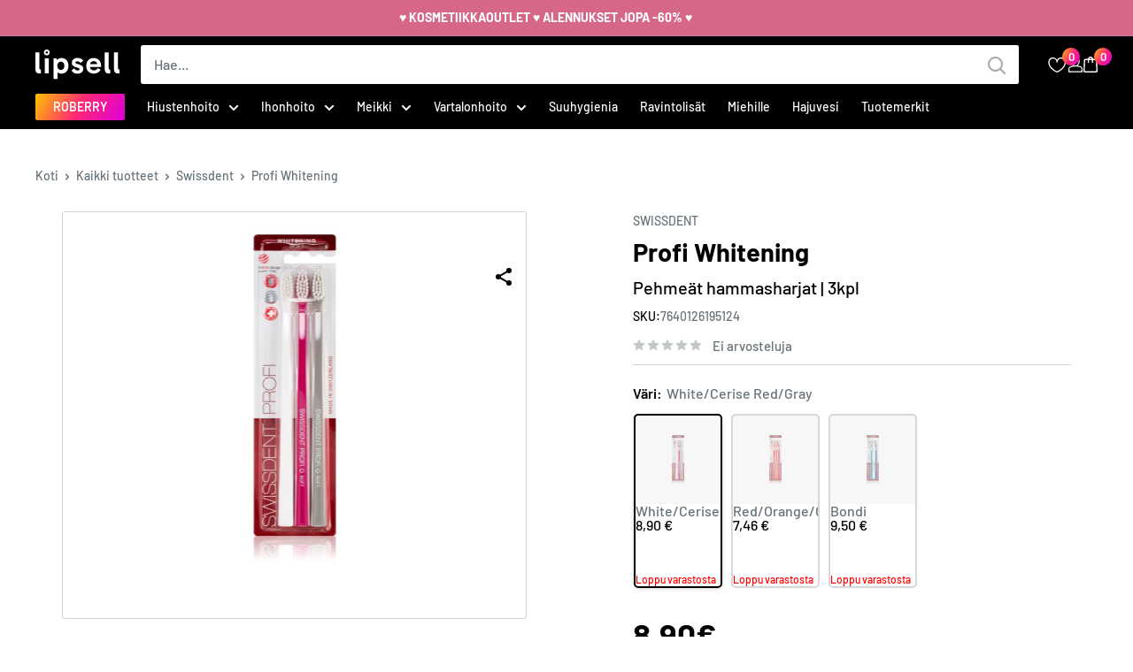

--- FILE ---
content_type: text/html; charset=utf-8
request_url: https://lipsell.fi/products/swissdent-whitening-trio-toothbrush-3-pcs
body_size: 65148
content:
<!doctype html>
<html class="no-js" lang="fi-FI">
  <head>
   <style>
      .cc-message:before {
        content: "LIPSELL cookies";
      }.footer__block-item.footer__block-item--text {
              display: none !important;
            }</style>
  
  
  
  
  
  
  
  
  
  
  
  
  
    <meta name="verify-paysera" content="624744cf8016692437be64745f3c8d0c">
    <script>
  window.consentmo_gcm_initial_state = "7";
  window.consentmo_gcm_state = "1";
  window.consentmo_gcm_security_storage = "strict";
  window.consentmo_gcm_ad_storage = "marketing";
  window.consentmo_gcm_analytics_storage = "analytics";
  window.consentmo_gcm_functionality_storage = "functionality";
  window.consentmo_gcm_personalization_storage = "functionality";
  window.consentmo_gcm_ads_data_redaction = "true";
  window.consentmo_gcm_url_passthrough = "false";
  window.consentmo_gcm_data_layer_name = "dataLayer";
  
  // Google Consent Mode V2 integration script from Consentmo GDPR
  window.isenseRules = {};
  window.isenseRules.gcm = {
      gcmVersion: 2,
      integrationVersion: 3,
      customChanges: false,
      consentUpdated: false,
      initialState: 7,
      isCustomizationEnabled: false,
      adsDataRedaction: true,
      urlPassthrough: false,
      dataLayer: 'dataLayer',
      categories: { ad_personalization: "marketing", ad_storage: "marketing", ad_user_data: "marketing", analytics_storage: "analytics", functionality_storage: "functionality", personalization_storage: "functionality", security_storage: "strict"},
      storage: { ad_personalization: "false", ad_storage: "false", ad_user_data: "false", analytics_storage: "false", functionality_storage: "false", personalization_storage: "false", security_storage: "false", wait_for_update: 2000 }
  };
  if(window.consentmo_gcm_state !== null && window.consentmo_gcm_state !== "" && window.consentmo_gcm_state !== "0") {
    window.isenseRules.gcm.isCustomizationEnabled = true;
    window.isenseRules.gcm.initialState = window.consentmo_gcm_initial_state === null || window.consentmo_gcm_initial_state.trim() === "" ? window.isenseRules.gcm.initialState : window.consentmo_gcm_initial_state;
    window.isenseRules.gcm.categories.ad_storage = window.consentmo_gcm_ad_storage === null || window.consentmo_gcm_ad_storage.trim() === "" ? window.isenseRules.gcm.categories.ad_storage : window.consentmo_gcm_ad_storage;
    window.isenseRules.gcm.categories.ad_user_data = window.consentmo_gcm_ad_storage === null || window.consentmo_gcm_ad_storage.trim() === "" ? window.isenseRules.gcm.categories.ad_user_data : window.consentmo_gcm_ad_storage;
    window.isenseRules.gcm.categories.ad_personalization = window.consentmo_gcm_ad_storage === null || window.consentmo_gcm_ad_storage.trim() === "" ? window.isenseRules.gcm.categories.ad_personalization : window.consentmo_gcm_ad_storage;
    window.isenseRules.gcm.categories.analytics_storage = window.consentmo_gcm_analytics_storage === null || window.consentmo_gcm_analytics_storage.trim() === "" ? window.isenseRules.gcm.categories.analytics_storage : window.consentmo_gcm_analytics_storage;
    window.isenseRules.gcm.categories.functionality_storage = window.consentmo_gcm_functionality_storage === null || window.consentmo_gcm_functionality_storage.trim() === "" ? window.isenseRules.gcm.categories.functionality_storage : window.consentmo_gcm_functionality_storage;
    window.isenseRules.gcm.categories.personalization_storage = window.consentmo_gcm_personalization_storage === null || window.consentmo_gcm_personalization_storage.trim() === "" ? window.isenseRules.gcm.categories.personalization_storage : window.consentmo_gcm_personalization_storage;
    window.isenseRules.gcm.categories.security_storage = window.consentmo_gcm_security_storage === null || window.consentmo_gcm_security_storage.trim() === "" ? window.isenseRules.gcm.categories.security_storage : window.consentmo_gcm_security_storage;
    window.isenseRules.gcm.urlPassthrough = window.consentmo_gcm_url_passthrough === null || window.consentmo_gcm_url_passthrough.trim() === "" ? window.isenseRules.gcm.urlPassthrough : window.consentmo_gcm_url_passthrough;
    window.isenseRules.gcm.adsDataRedaction = window.consentmo_gcm_ads_data_redaction === null || window.consentmo_gcm_ads_data_redaction.trim() === "" ? window.isenseRules.gcm.adsDataRedaction : window.consentmo_gcm_ads_data_redaction;
    window.isenseRules.gcm.dataLayer = window.consentmo_gcm_data_layer_name === null || window.consentmo_gcm_data_layer_name.trim() === "" ? window.isenseRules.gcm.dataLayer : window.consentmo_gcm_data_layer_name;
  }
  window.isenseRules.initializeGcm = function (rules) {
    if(window.isenseRules.gcm.isCustomizationEnabled) {
      rules.initialState = window.isenseRules.gcm.initialState;
      rules.urlPassthrough = window.isenseRules.gcm.urlPassthrough === true || window.isenseRules.gcm.urlPassthrough === 'true';
      rules.adsDataRedaction = window.isenseRules.gcm.adsDataRedaction === true || window.isenseRules.gcm.adsDataRedaction === 'true';
    }
    
    let initialState = parseInt(rules.initialState);
    let marketingBlocked = initialState === 0 || initialState === 2 || initialState === 5 || initialState === 7;
    let analyticsBlocked = initialState === 0 || initialState === 3 || initialState === 6 || initialState === 7;
    let functionalityBlocked = initialState === 4 || initialState === 5 || initialState === 6 || initialState === 7;

    let gdprCache = localStorage.getItem('gdprCache') ? JSON.parse(localStorage.getItem('gdprCache')) : null;
    if (gdprCache && typeof gdprCache.updatedPreferences !== "undefined") {
      let updatedPreferences = gdprCache.updatedPreferences;
      marketingBlocked = parseInt(updatedPreferences.indexOf('marketing')) > -1;
      analyticsBlocked = parseInt(updatedPreferences.indexOf('analytics')) > -1;
      functionalityBlocked = parseInt(updatedPreferences.indexOf('functionality')) > -1;
    }

    Object.entries(rules.categories).forEach(category => {
      if(rules.storage.hasOwnProperty(category[0])) {
        switch(category[1]) {
          case 'strict':
            rules.storage[category[0]] = "granted";
            break;
          case 'marketing':
            rules.storage[category[0]] = marketingBlocked ? "denied" : "granted";
            break;
          case 'analytics':
            rules.storage[category[0]] = analyticsBlocked ? "denied" : "granted";
            break;
          case 'functionality':
            rules.storage[category[0]] = functionalityBlocked ? "denied" : "granted";
            break;
        }
      }
    });
    rules.consentUpdated = true;
    isenseRules.gcm = rules;
  }

  // Google Consent Mode - initialization start
  window.isenseRules.initializeGcm({
    ...window.isenseRules.gcm,
    adsDataRedaction: true,
    urlPassthrough: false,
    initialState: 7
  });

  /*
  * initialState acceptable values:
  * 0 - Set both ad_storage and analytics_storage to denied
  * 1 - Set all categories to granted
  * 2 - Set only ad_storage to denied
  * 3 - Set only analytics_storage to denied
  * 4 - Set only functionality_storage to denied
  * 5 - Set both ad_storage and functionality_storage to denied
  * 6 - Set both analytics_storage and functionality_storage to denied
  * 7 - Set all categories to denied
  */

  window[window.isenseRules.gcm.dataLayer] = window[window.isenseRules.gcm.dataLayer] || [];
  function gtag() { window[window.isenseRules.gcm.dataLayer].push(arguments); }
  gtag("consent", "default", isenseRules.gcm.storage);
  isenseRules.gcm.adsDataRedaction && gtag("set", "ads_data_redaction", isenseRules.gcm.adsDataRedaction);
  isenseRules.gcm.urlPassthrough && gtag("set", "url_passthrough", isenseRules.gcm.urlPassthrough);
</script>
    <meta name="google-site-verification" content="LWI11pPTc3CfVrnEt9tosEPg820l9YUEZDyQhBhmem8" />
    <meta name="google-site-verification" content="nLdQ7bR1Vr-zK0IWpNXRO3z6t8HJ-Mnn1p6It393q5I" />

    <meta charset="utf-8">
    <meta name="viewport" content="width=device-width, initial-scale=1.0, height=device-height, minimum-scale=1.0, maximum-scale=1.0">
    <meta name="theme-color" content="#000000"><title>Swissdent | Profi Whitening 3pcs | Lipsell.fi
</title><meta name="description" content="Swissdent Profi Whitening -hammasharja on suunniteltu pitämään hampaasi terveinä ja kauniina. Se poistaa plakin tehokkaasti ja auttaa ehkäisemään hampaiden reikiintymistä, samalla kun se pääsee vaikeasti saavutettaviin paikkoihin ja kiillottaa hampaiden pinnan. Se tarjoaa myös hellävaraista hoitoa ikenillesi ja hammaskiillolle, joten sitä on helppo käsitellä."><link rel="canonical" href="https://lipsell.fi/products/swissdent-whitening-trio-toothbrush-3-pcs"><link rel="shortcut icon" href="//lipsell.fi/cdn/shop/files/lipsell-favicon_96x96.svg?v=1697726040" type="image/png"><link rel="preconnect" href="https://fonts.shopifycdn.com">
    <link rel="dns-prefetch" href="https://productreviews.shopifycdn.com">
    <link rel="dns-prefetch" href="https://ajax.googleapis.com">
    <link rel="dns-prefetch" href="https://maps.googleapis.com">
    <link rel="dns-prefetch" href="https://maps.gstatic.com">

    <meta property="og:type" content="product">
  <meta property="og:title" content="Profi Whitening"><meta property="og:image" content="http://lipsell.fi/cdn/shop/products/swissdent-profi-whitening-soft-toothbrushes-3-pcs___14.jpg?v=1666112733">
    <meta property="og:image:secure_url" content="https://lipsell.fi/cdn/shop/products/swissdent-profi-whitening-soft-toothbrushes-3-pcs___14.jpg?v=1666112733">
    <meta property="og:image:width" content="246">
    <meta property="og:image:height" content="800"><meta property="product:price:amount" content="8,90">
  <meta property="product:price:currency" content="EUR"><meta property="og:description" content="Swissdent Profi Whitening -hammasharja on suunniteltu pitämään hampaasi terveinä ja kauniina. Se poistaa plakin tehokkaasti ja auttaa ehkäisemään hampaiden reikiintymistä, samalla kun se pääsee vaikeasti saavutettaviin paikkoihin ja kiillottaa hampaiden pinnan. Se tarjoaa myös hellävaraista hoitoa ikenillesi ja hammaskiillolle, joten sitä on helppo käsitellä."><meta property="og:url" content="https://lipsell.fi/products/swissdent-whitening-trio-toothbrush-3-pcs">
<meta property="og:site_name" content="LIPSELL"><meta name="twitter:card" content="summary"><meta name="twitter:title" content="Profi Whitening">
  <meta name="twitter:description" content="Swissdent Profi Whitening -hammasharja on suunniteltu pitämään hampaasi terveinä ja kauniina. Se poistaa plakin tehokkaasti ja auttaa estämään hampaiden reikiintymistä samalla, kun se joutuu vaikeapääsyisiin paikkoihin ja kiillottaa hampaiden pintaa. Se myös hoitaa hellävaraisesti ikeniäsi ja hammaskiillettäsi, joten sitä on helppo käsitellä.">
  <meta name="twitter:image" content="https://lipsell.fi/cdn/shop/products/swissdent-profi-whitening-soft-toothbrushes-3-pcs___14_600x600_crop_center.jpg?v=1666112733">
    <link rel="preload" href="//lipsell.fi/cdn/fonts/barlow/barlow_n6.329f582a81f63f125e63c20a5a80ae9477df68e1.woff2" as="font" type="font/woff2" crossorigin><link rel="preload" href="//lipsell.fi/cdn/fonts/barlow/barlow_n5.a193a1990790eba0cc5cca569d23799830e90f07.woff2" as="font" type="font/woff2" crossorigin><style>
  @font-face {
  font-family: Barlow;
  font-weight: 600;
  font-style: normal;
  font-display: swap;
  src: url("//lipsell.fi/cdn/fonts/barlow/barlow_n6.329f582a81f63f125e63c20a5a80ae9477df68e1.woff2") format("woff2"),
       url("//lipsell.fi/cdn/fonts/barlow/barlow_n6.0163402e36247bcb8b02716880d0b39568412e9e.woff") format("woff");
}

  @font-face {
  font-family: Barlow;
  font-weight: 500;
  font-style: normal;
  font-display: swap;
  src: url("//lipsell.fi/cdn/fonts/barlow/barlow_n5.a193a1990790eba0cc5cca569d23799830e90f07.woff2") format("woff2"),
       url("//lipsell.fi/cdn/fonts/barlow/barlow_n5.ae31c82169b1dc0715609b8cc6a610b917808358.woff") format("woff");
}

@font-face {
  font-family: Barlow;
  font-weight: 600;
  font-style: normal;
  font-display: swap;
  src: url("//lipsell.fi/cdn/fonts/barlow/barlow_n6.329f582a81f63f125e63c20a5a80ae9477df68e1.woff2") format("woff2"),
       url("//lipsell.fi/cdn/fonts/barlow/barlow_n6.0163402e36247bcb8b02716880d0b39568412e9e.woff") format("woff");
}

@font-face {
  font-family: Barlow;
  font-weight: 600;
  font-style: italic;
  font-display: swap;
  src: url("//lipsell.fi/cdn/fonts/barlow/barlow_i6.5a22bd20fb27bad4d7674cc6e666fb9c77d813bb.woff2") format("woff2"),
       url("//lipsell.fi/cdn/fonts/barlow/barlow_i6.1c8787fcb59f3add01a87f21b38c7ef797e3b3a1.woff") format("woff");
}


  @font-face {
  font-family: Barlow;
  font-weight: 700;
  font-style: normal;
  font-display: swap;
  src: url("//lipsell.fi/cdn/fonts/barlow/barlow_n7.691d1d11f150e857dcbc1c10ef03d825bc378d81.woff2") format("woff2"),
       url("//lipsell.fi/cdn/fonts/barlow/barlow_n7.4fdbb1cb7da0e2c2f88492243ffa2b4f91924840.woff") format("woff");
}

  @font-face {
  font-family: Barlow;
  font-weight: 500;
  font-style: italic;
  font-display: swap;
  src: url("//lipsell.fi/cdn/fonts/barlow/barlow_i5.714d58286997b65cd479af615cfa9bb0a117a573.woff2") format("woff2"),
       url("//lipsell.fi/cdn/fonts/barlow/barlow_i5.0120f77e6447d3b5df4bbec8ad8c2d029d87fb21.woff") format("woff");
}

  @font-face {
  font-family: Barlow;
  font-weight: 700;
  font-style: italic;
  font-display: swap;
  src: url("//lipsell.fi/cdn/fonts/barlow/barlow_i7.50e19d6cc2ba5146fa437a5a7443c76d5d730103.woff2") format("woff2"),
       url("//lipsell.fi/cdn/fonts/barlow/barlow_i7.47e9f98f1b094d912e6fd631cc3fe93d9f40964f.woff") format("woff");
}


  :root {
    --default-text-font-size : 15px;
    --base-text-font-size    : 16px;
    --heading-font-family    : Barlow, sans-serif;
    --heading-font-weight    : 600;
    --heading-font-style     : normal;
    --text-font-family       : Barlow, sans-serif;
    --text-font-weight       : 500;
    --text-font-style        : normal;
    --text-font-bolder-weight: 600;
    --text-link-decoration   : underline;

    --text-color               : #677279;
    --text-color-rgb           : 103, 114, 121;
    --heading-color            : #000000;
    --border-color             : #d0d1d3;
    --border-color-rgb         : 208, 209, 211;
    --form-border-color        : #c3c4c7;
    --accent-color             : #000000;
    --accent-color-rgb         : 0, 0, 0;
    --link-color               : #000000;
    --link-color-hover         : #000000;
    --background               : #ffffff;
    --secondary-background     : #ffffff;
    --secondary-background-rgb : 255, 255, 255;
    --accent-background        : rgba(0, 0, 0, 0.08);

    --input-background: #ffffff;

    --error-color       : #ff0000;
    --error-background  : rgba(255, 0, 0, 0.07);
    --success-color     : #00aa00;
    --success-background: rgba(0, 170, 0, 0.11);

    --primary-button-background      : #000000;
    --primary-button-background-rgb  : 0, 0, 0;
    --primary-button-text-color      : #ffffff;
    --secondary-button-background    : #1e2d7d;
    --secondary-button-background-rgb: 30, 45, 125;
    --secondary-button-text-color    : #ffffff;

    --header-background      : #000000;
    --header-text-color      : #ffffff;
    --header-light-text-color: #a3afef;
    --header-border-color    : rgba(163, 175, 239, 0.3);
    --header-accent-color    : #000000;

    --footer-background-color:    #000000;
    --footer-heading-text-color:  #ffffff;
    --footer-body-text-color:     #aeaeae;
    --footer-body-text-color-rgb: 174, 174, 174;
    --footer-accent-color:        #ffffff;
    --footer-accent-color-rgb:    255, 255, 255;
    --footer-border:              none;
    
    --flickity-arrow-color: #9b9da2;--product-on-sale-accent           : #000000;
    --product-on-sale-accent-rgb       : 0, 0, 0;
    --product-on-sale-color            : #ffffff;
    --product-in-stock-color           : #008a00;
    --product-low-stock-color          : #ee0000;
    --product-sold-out-color           : #8a9297;
    --product-custom-label-1-background: #008a00;
    --product-custom-label-1-color     : #ffffff;
    --product-custom-label-2-background: #00a500;
    --product-custom-label-2-color     : #ffffff;
    --product-review-star-color        : #ffbd00;

    --mobile-container-gutter : 20px;
    --desktop-container-gutter: 40px;

    /* Shopify related variables */
    --payment-terms-background-color: #ffffff;
  }
</style>

<script>
  // IE11 does not have support for CSS variables, so we have to polyfill them
  if (!(((window || {}).CSS || {}).supports && window.CSS.supports('(--a: 0)'))) {
    const script = document.createElement('script');
    script.type = 'text/javascript';
    script.src = 'https://cdn.jsdelivr.net/npm/css-vars-ponyfill@2';
    script.onload = function() {
      cssVars({});
    };

    document.getElementsByTagName('head')[0].appendChild(script);
  }
</script>

<script>window.performance && window.performance.mark && window.performance.mark('shopify.content_for_header.start');</script><meta name="google-site-verification" content="NSSPWG5JoHTcP0ezSMaOLmt-_gQBdG0zCp1lBMeuzcw">
<meta id="shopify-digital-wallet" name="shopify-digital-wallet" content="/56874958892/digital_wallets/dialog">
<meta name="shopify-checkout-api-token" content="79a024425717839fb6bbcf44fae80e98">
<meta id="in-context-paypal-metadata" data-shop-id="56874958892" data-venmo-supported="false" data-environment="production" data-locale="en_US" data-paypal-v4="true" data-currency="EUR">

<link rel="alternate" hreflang="lt" href="https://lipsell.lt/products/swissdent-whitening-trio-toothbrush-3-pcs">
<link rel="alternate" hreflang="de-DE" href="https://lipsell.de/products/swissdent-whitening-trio-toothbrush-3-pcs">
<link rel="alternate" hreflang="fr-FR" href="https://lipsell.fr/products/swissdent-whitening-trio-toothbrush-3-pcs">
<link rel="alternate" hreflang="de-AT" href="https://lipsell.at/products/swissdent-whitening-trio-toothbrush-3-pcs">
<link rel="alternate" hreflang="sv-SE" href="https://lipsell.se/products/swissdent-whitening-trio-toothbrush-3-pcs">
<link rel="alternate" hreflang="fi-FI" href="https://lipsell.fi/products/swissdent-whitening-trio-toothbrush-3-pcs">
<link rel="alternate" hreflang="lv-LV" href="https://lipsell.lv/products/swissdent-whitening-trio-toothbrush-3-pcs">
<link rel="alternate" hreflang="pl-PL" href="https://lipsell.pl/products/swissdent-whitening-trio-toothbrush-3-pcs">
<link rel="alternate" hreflang="da-DK" href="https://lipsell.dk/products/swissdent-whitening-trio-toothbrush-3-pcs">
<link rel="alternate" hreflang="nl-NL" href="https://lipsell.nl/products/swissdent-whitening-trio-toothbrush-3-pcs">
<link rel="alternate" hreflang="es-ES" href="https://lipsell.es/products/swissdent-whitening-trio-toothbrush-3-pcs">
<link rel="alternate" hreflang="pt-PT" href="https://lipsell.pt/products/swissdent-whitening-trio-toothbrush-3-pcs">
<link rel="alternate" hreflang="cs-CZ" href="https://lipsell.cz/products/swissdent-whitening-trio-toothbrush-3-pcs">
<link rel="alternate" hreflang="ro-RO" href="https://lipsell.ro/products/swissdent-whitening-trio-toothbrush-3-pcs">
<link rel="alternate" hreflang="el-GR" href="https://lipsell.gr/products/swissdent-whitening-trio-toothbrush-3-pcs">
<link rel="alternate" hreflang="en-GB" href="https://lipsell.co.uk/products/swissdent-whitening-trio-toothbrush-3-pcs">
<link rel="alternate" hreflang="nl-BE" href="https://lipsell.be/products/swissdent-whitening-trio-toothbrush-3-pcs">
<link rel="alternate" hreflang="de-CH" href="https://lipsell.ch/products/swissdent-whitening-trio-toothbrush-3-pcs">
<link rel="alternate" hreflang="it-IT" href="https://lipsell.it/products/swissdent-whitening-trio-toothbrush-3-pcs">
<link rel="alternate" hreflang="et-EE" href="https://lipsell.ee/products/swissdent-whitening-trio-toothbrush-3-pcs">
<link rel="alternate" type="application/json+oembed" href="https://lipsell.fi/products/swissdent-whitening-trio-toothbrush-3-pcs.oembed">
<script async="async" src="/checkouts/internal/preloads.js?locale=fi-FI"></script>
<link rel="preconnect" href="https://shop.app" crossorigin="anonymous">
<script async="async" src="https://shop.app/checkouts/internal/preloads.js?locale=fi-FI&shop_id=56874958892" crossorigin="anonymous"></script>
<script id="apple-pay-shop-capabilities" type="application/json">{"shopId":56874958892,"countryCode":"LT","currencyCode":"EUR","merchantCapabilities":["supports3DS"],"merchantId":"gid:\/\/shopify\/Shop\/56874958892","merchantName":"LIPSELL","requiredBillingContactFields":["postalAddress","email","phone"],"requiredShippingContactFields":["postalAddress","email","phone"],"shippingType":"shipping","supportedNetworks":["visa","masterCard"],"total":{"type":"pending","label":"LIPSELL","amount":"1.00"},"shopifyPaymentsEnabled":true,"supportsSubscriptions":true}</script>
<script id="shopify-features" type="application/json">{"accessToken":"79a024425717839fb6bbcf44fae80e98","betas":["rich-media-storefront-analytics"],"domain":"lipsell.fi","predictiveSearch":true,"shopId":56874958892,"locale":"fi"}</script>
<script>var Shopify = Shopify || {};
Shopify.shop = "kvepaliukai.myshopify.com";
Shopify.locale = "fi";
Shopify.currency = {"active":"EUR","rate":"1.0"};
Shopify.country = "FI";
Shopify.theme = {"name":"Lipsell","id":168067891536,"schema_name":"Warehouse","schema_version":"2.6.6","theme_store_id":null,"role":"main"};
Shopify.theme.handle = "null";
Shopify.theme.style = {"id":null,"handle":null};
Shopify.cdnHost = "lipsell.fi/cdn";
Shopify.routes = Shopify.routes || {};
Shopify.routes.root = "/";</script>
<script type="module">!function(o){(o.Shopify=o.Shopify||{}).modules=!0}(window);</script>
<script>!function(o){function n(){var o=[];function n(){o.push(Array.prototype.slice.apply(arguments))}return n.q=o,n}var t=o.Shopify=o.Shopify||{};t.loadFeatures=n(),t.autoloadFeatures=n()}(window);</script>
<script>
  window.ShopifyPay = window.ShopifyPay || {};
  window.ShopifyPay.apiHost = "shop.app\/pay";
  window.ShopifyPay.redirectState = null;
</script>
<script id="shop-js-analytics" type="application/json">{"pageType":"product"}</script>
<script defer="defer" async type="module" src="//lipsell.fi/cdn/shopifycloud/shop-js/modules/v2/client.init-shop-cart-sync_BaVYBPKc.fi.esm.js"></script>
<script defer="defer" async type="module" src="//lipsell.fi/cdn/shopifycloud/shop-js/modules/v2/chunk.common_CTbb0h5t.esm.js"></script>
<script defer="defer" async type="module" src="//lipsell.fi/cdn/shopifycloud/shop-js/modules/v2/chunk.modal_DUS8DR4E.esm.js"></script>
<script type="module">
  await import("//lipsell.fi/cdn/shopifycloud/shop-js/modules/v2/client.init-shop-cart-sync_BaVYBPKc.fi.esm.js");
await import("//lipsell.fi/cdn/shopifycloud/shop-js/modules/v2/chunk.common_CTbb0h5t.esm.js");
await import("//lipsell.fi/cdn/shopifycloud/shop-js/modules/v2/chunk.modal_DUS8DR4E.esm.js");

  window.Shopify.SignInWithShop?.initShopCartSync?.({"fedCMEnabled":true,"windoidEnabled":true});

</script>
<script>
  window.Shopify = window.Shopify || {};
  if (!window.Shopify.featureAssets) window.Shopify.featureAssets = {};
  window.Shopify.featureAssets['shop-js'] = {"shop-cart-sync":["modules/v2/client.shop-cart-sync_CMtJlwkh.fi.esm.js","modules/v2/chunk.common_CTbb0h5t.esm.js","modules/v2/chunk.modal_DUS8DR4E.esm.js"],"init-fed-cm":["modules/v2/client.init-fed-cm_Dr5_YKJd.fi.esm.js","modules/v2/chunk.common_CTbb0h5t.esm.js","modules/v2/chunk.modal_DUS8DR4E.esm.js"],"shop-cash-offers":["modules/v2/client.shop-cash-offers_DlzHcLLa.fi.esm.js","modules/v2/chunk.common_CTbb0h5t.esm.js","modules/v2/chunk.modal_DUS8DR4E.esm.js"],"shop-login-button":["modules/v2/client.shop-login-button_DQPgUjsF.fi.esm.js","modules/v2/chunk.common_CTbb0h5t.esm.js","modules/v2/chunk.modal_DUS8DR4E.esm.js"],"pay-button":["modules/v2/client.pay-button_BGqHwHb7.fi.esm.js","modules/v2/chunk.common_CTbb0h5t.esm.js","modules/v2/chunk.modal_DUS8DR4E.esm.js"],"shop-button":["modules/v2/client.shop-button_DZ-r0Xld.fi.esm.js","modules/v2/chunk.common_CTbb0h5t.esm.js","modules/v2/chunk.modal_DUS8DR4E.esm.js"],"avatar":["modules/v2/client.avatar_BTnouDA3.fi.esm.js"],"init-windoid":["modules/v2/client.init-windoid_nL2BqAdv.fi.esm.js","modules/v2/chunk.common_CTbb0h5t.esm.js","modules/v2/chunk.modal_DUS8DR4E.esm.js"],"init-shop-for-new-customer-accounts":["modules/v2/client.init-shop-for-new-customer-accounts_B1pb7SGK.fi.esm.js","modules/v2/client.shop-login-button_DQPgUjsF.fi.esm.js","modules/v2/chunk.common_CTbb0h5t.esm.js","modules/v2/chunk.modal_DUS8DR4E.esm.js"],"init-shop-email-lookup-coordinator":["modules/v2/client.init-shop-email-lookup-coordinator_6FkHStvJ.fi.esm.js","modules/v2/chunk.common_CTbb0h5t.esm.js","modules/v2/chunk.modal_DUS8DR4E.esm.js"],"init-shop-cart-sync":["modules/v2/client.init-shop-cart-sync_BaVYBPKc.fi.esm.js","modules/v2/chunk.common_CTbb0h5t.esm.js","modules/v2/chunk.modal_DUS8DR4E.esm.js"],"shop-toast-manager":["modules/v2/client.shop-toast-manager_B6C8S_6f.fi.esm.js","modules/v2/chunk.common_CTbb0h5t.esm.js","modules/v2/chunk.modal_DUS8DR4E.esm.js"],"init-customer-accounts":["modules/v2/client.init-customer-accounts_p7PkmvHo.fi.esm.js","modules/v2/client.shop-login-button_DQPgUjsF.fi.esm.js","modules/v2/chunk.common_CTbb0h5t.esm.js","modules/v2/chunk.modal_DUS8DR4E.esm.js"],"init-customer-accounts-sign-up":["modules/v2/client.init-customer-accounts-sign-up_wU_OXInW.fi.esm.js","modules/v2/client.shop-login-button_DQPgUjsF.fi.esm.js","modules/v2/chunk.common_CTbb0h5t.esm.js","modules/v2/chunk.modal_DUS8DR4E.esm.js"],"shop-follow-button":["modules/v2/client.shop-follow-button_RgVUBH78.fi.esm.js","modules/v2/chunk.common_CTbb0h5t.esm.js","modules/v2/chunk.modal_DUS8DR4E.esm.js"],"checkout-modal":["modules/v2/client.checkout-modal_BJLuORvY.fi.esm.js","modules/v2/chunk.common_CTbb0h5t.esm.js","modules/v2/chunk.modal_DUS8DR4E.esm.js"],"shop-login":["modules/v2/client.shop-login_DxTrFt4K.fi.esm.js","modules/v2/chunk.common_CTbb0h5t.esm.js","modules/v2/chunk.modal_DUS8DR4E.esm.js"],"lead-capture":["modules/v2/client.lead-capture_B5HuU4Ul.fi.esm.js","modules/v2/chunk.common_CTbb0h5t.esm.js","modules/v2/chunk.modal_DUS8DR4E.esm.js"],"payment-terms":["modules/v2/client.payment-terms_DHlBLSOx.fi.esm.js","modules/v2/chunk.common_CTbb0h5t.esm.js","modules/v2/chunk.modal_DUS8DR4E.esm.js"]};
</script>
<script>(function() {
  var isLoaded = false;
  function asyncLoad() {
    if (isLoaded) return;
    isLoaded = true;
    var urls = ["https:\/\/cdn.s3.pop-convert.com\/pcjs.production.min.js?unique_id=kvepaliukai.myshopify.com\u0026shop=kvepaliukai.myshopify.com","https:\/\/script.pop-convert.com\/new-micro\/production.pc.min.js?unique_id=kvepaliukai.myshopify.com\u0026shop=kvepaliukai.myshopify.com","https:\/\/production.parcely.app\/map_cart.js?shop=kvepaliukai.myshopify.com"];
    for (var i = 0; i < urls.length; i++) {
      var s = document.createElement('script');
      s.type = 'text/javascript';
      s.async = true;
      s.src = urls[i];
      var x = document.getElementsByTagName('script')[0];
      x.parentNode.insertBefore(s, x);
    }
  };
  if(window.attachEvent) {
    window.attachEvent('onload', asyncLoad);
  } else {
    window.addEventListener('load', asyncLoad, false);
  }
})();</script>
<script id="__st">var __st={"a":56874958892,"offset":7200,"reqid":"75017856-e574-4ba5-8366-085eb115060b-1769307361","pageurl":"lipsell.fi\/products\/swissdent-whitening-trio-toothbrush-3-pcs","u":"f2c53352a85d","p":"product","rtyp":"product","rid":6982063390764};</script>
<script>window.ShopifyPaypalV4VisibilityTracking = true;</script>
<script id="captcha-bootstrap">!function(){'use strict';const t='contact',e='account',n='new_comment',o=[[t,t],['blogs',n],['comments',n],[t,'customer']],c=[[e,'customer_login'],[e,'guest_login'],[e,'recover_customer_password'],[e,'create_customer']],r=t=>t.map((([t,e])=>`form[action*='/${t}']:not([data-nocaptcha='true']) input[name='form_type'][value='${e}']`)).join(','),a=t=>()=>t?[...document.querySelectorAll(t)].map((t=>t.form)):[];function s(){const t=[...o],e=r(t);return a(e)}const i='password',u='form_key',d=['recaptcha-v3-token','g-recaptcha-response','h-captcha-response',i],f=()=>{try{return window.sessionStorage}catch{return}},m='__shopify_v',_=t=>t.elements[u];function p(t,e,n=!1){try{const o=window.sessionStorage,c=JSON.parse(o.getItem(e)),{data:r}=function(t){const{data:e,action:n}=t;return t[m]||n?{data:e,action:n}:{data:t,action:n}}(c);for(const[e,n]of Object.entries(r))t.elements[e]&&(t.elements[e].value=n);n&&o.removeItem(e)}catch(o){console.error('form repopulation failed',{error:o})}}const l='form_type',E='cptcha';function T(t){t.dataset[E]=!0}const w=window,h=w.document,L='Shopify',v='ce_forms',y='captcha';let A=!1;((t,e)=>{const n=(g='f06e6c50-85a8-45c8-87d0-21a2b65856fe',I='https://cdn.shopify.com/shopifycloud/storefront-forms-hcaptcha/ce_storefront_forms_captcha_hcaptcha.v1.5.2.iife.js',D={infoText:'hCaptchan suojaama',privacyText:'Tietosuoja',termsText:'Ehdot'},(t,e,n)=>{const o=w[L][v],c=o.bindForm;if(c)return c(t,g,e,D).then(n);var r;o.q.push([[t,g,e,D],n]),r=I,A||(h.body.append(Object.assign(h.createElement('script'),{id:'captcha-provider',async:!0,src:r})),A=!0)});var g,I,D;w[L]=w[L]||{},w[L][v]=w[L][v]||{},w[L][v].q=[],w[L][y]=w[L][y]||{},w[L][y].protect=function(t,e){n(t,void 0,e),T(t)},Object.freeze(w[L][y]),function(t,e,n,w,h,L){const[v,y,A,g]=function(t,e,n){const i=e?o:[],u=t?c:[],d=[...i,...u],f=r(d),m=r(i),_=r(d.filter((([t,e])=>n.includes(e))));return[a(f),a(m),a(_),s()]}(w,h,L),I=t=>{const e=t.target;return e instanceof HTMLFormElement?e:e&&e.form},D=t=>v().includes(t);t.addEventListener('submit',(t=>{const e=I(t);if(!e)return;const n=D(e)&&!e.dataset.hcaptchaBound&&!e.dataset.recaptchaBound,o=_(e),c=g().includes(e)&&(!o||!o.value);(n||c)&&t.preventDefault(),c&&!n&&(function(t){try{if(!f())return;!function(t){const e=f();if(!e)return;const n=_(t);if(!n)return;const o=n.value;o&&e.removeItem(o)}(t);const e=Array.from(Array(32),(()=>Math.random().toString(36)[2])).join('');!function(t,e){_(t)||t.append(Object.assign(document.createElement('input'),{type:'hidden',name:u})),t.elements[u].value=e}(t,e),function(t,e){const n=f();if(!n)return;const o=[...t.querySelectorAll(`input[type='${i}']`)].map((({name:t})=>t)),c=[...d,...o],r={};for(const[a,s]of new FormData(t).entries())c.includes(a)||(r[a]=s);n.setItem(e,JSON.stringify({[m]:1,action:t.action,data:r}))}(t,e)}catch(e){console.error('failed to persist form',e)}}(e),e.submit())}));const S=(t,e)=>{t&&!t.dataset[E]&&(n(t,e.some((e=>e===t))),T(t))};for(const o of['focusin','change'])t.addEventListener(o,(t=>{const e=I(t);D(e)&&S(e,y())}));const B=e.get('form_key'),M=e.get(l),P=B&&M;t.addEventListener('DOMContentLoaded',(()=>{const t=y();if(P)for(const e of t)e.elements[l].value===M&&p(e,B);[...new Set([...A(),...v().filter((t=>'true'===t.dataset.shopifyCaptcha))])].forEach((e=>S(e,t)))}))}(h,new URLSearchParams(w.location.search),n,t,e,['guest_login'])})(!0,!0)}();</script>
<script integrity="sha256-4kQ18oKyAcykRKYeNunJcIwy7WH5gtpwJnB7kiuLZ1E=" data-source-attribution="shopify.loadfeatures" defer="defer" src="//lipsell.fi/cdn/shopifycloud/storefront/assets/storefront/load_feature-a0a9edcb.js" crossorigin="anonymous"></script>
<script crossorigin="anonymous" defer="defer" src="//lipsell.fi/cdn/shopifycloud/storefront/assets/shopify_pay/storefront-65b4c6d7.js?v=20250812"></script>
<script data-source-attribution="shopify.dynamic_checkout.dynamic.init">var Shopify=Shopify||{};Shopify.PaymentButton=Shopify.PaymentButton||{isStorefrontPortableWallets:!0,init:function(){window.Shopify.PaymentButton.init=function(){};var t=document.createElement("script");t.src="https://lipsell.fi/cdn/shopifycloud/portable-wallets/latest/portable-wallets.fi.js",t.type="module",document.head.appendChild(t)}};
</script>
<script data-source-attribution="shopify.dynamic_checkout.buyer_consent">
  function portableWalletsHideBuyerConsent(e){var t=document.getElementById("shopify-buyer-consent"),n=document.getElementById("shopify-subscription-policy-button");t&&n&&(t.classList.add("hidden"),t.setAttribute("aria-hidden","true"),n.removeEventListener("click",e))}function portableWalletsShowBuyerConsent(e){var t=document.getElementById("shopify-buyer-consent"),n=document.getElementById("shopify-subscription-policy-button");t&&n&&(t.classList.remove("hidden"),t.removeAttribute("aria-hidden"),n.addEventListener("click",e))}window.Shopify?.PaymentButton&&(window.Shopify.PaymentButton.hideBuyerConsent=portableWalletsHideBuyerConsent,window.Shopify.PaymentButton.showBuyerConsent=portableWalletsShowBuyerConsent);
</script>
<script data-source-attribution="shopify.dynamic_checkout.cart.bootstrap">document.addEventListener("DOMContentLoaded",(function(){function t(){return document.querySelector("shopify-accelerated-checkout-cart, shopify-accelerated-checkout")}if(t())Shopify.PaymentButton.init();else{new MutationObserver((function(e,n){t()&&(Shopify.PaymentButton.init(),n.disconnect())})).observe(document.body,{childList:!0,subtree:!0})}}));
</script>
<link id="shopify-accelerated-checkout-styles" rel="stylesheet" media="screen" href="https://lipsell.fi/cdn/shopifycloud/portable-wallets/latest/accelerated-checkout-backwards-compat.css" crossorigin="anonymous">
<style id="shopify-accelerated-checkout-cart">
        #shopify-buyer-consent {
  margin-top: 1em;
  display: inline-block;
  width: 100%;
}

#shopify-buyer-consent.hidden {
  display: none;
}

#shopify-subscription-policy-button {
  background: none;
  border: none;
  padding: 0;
  text-decoration: underline;
  font-size: inherit;
  cursor: pointer;
}

#shopify-subscription-policy-button::before {
  box-shadow: none;
}

      </style>

<script>window.performance && window.performance.mark && window.performance.mark('shopify.content_for_header.end');</script>
<script>
    document.addEventListener("DOMContentLoaded", function () {
        function _transcyReplaceTagTranscy(node) {
            node.childNodes.forEach(function (el) {
                if (el.nodeType === 3) {  // If this is a text node, replace the text
                    if (el.nodeValue.trim() !== "" && (el.nodeValue.includes('<tc>') || el.nodeValue.includes('</tc>') || el.nodeValue.includes('<transcy>') || el.nodeValue.includes('</transcy>'))) {
                        el.nodeValue = el.nodeValue.replace('<tc>', '').replace('</tc>', '').replace('<transcy>', '').replace('</transcy>', '').replace(/&amp;/gi, "&");
                    }
                } else { // Else recurse on this node
                    _transcyReplaceTagTranscy(el);
                }
            })
        }
        setTimeout(function(){ 
            [].forEach.call(document.body.getElementsByTagName('*'), function (element) {
                _transcyReplaceTagTranscy(element)
            });
        }, 500);
    });
  </script> 
    <link href="//lipsell.fi/cdn/shop/t/17/assets/theme.css?v=158199147830116737091744304502" rel="stylesheet" type="text/css" media="all" />
    <link href="//lipsell.fi/cdn/shop/t/17/assets/reviews-carousel.css?v=37312371777594458681759955264" rel="stylesheet" type="text/css" media="all" />
    <link href="//lipsell.fi/cdn/shop/t/17/assets/usp-bar.css?v=73202815696623114441758014480" rel="stylesheet" type="text/css" media="all" />
    <link href="//lipsell.fi/cdn/shop/t/17/assets/custom.css?v=82366106327608320641763764151" rel="stylesheet" type="text/css" media="all" />
    <link href="//lipsell.fi/cdn/shop/t/17/assets/colors.css?v=139135667777654832611743690264" rel="stylesheet" type="text/css" media="all" />
    <link href="//lipsell.fi/cdn/shop/t/17/assets/theme.js?v=130159774458856625901728265398" as="script" rel="preload">
    
      <link href="//lipsell.fi/cdn/shop/t/17/assets/fancybox.css?v=162526304226350436081723366034" rel="stylesheet" type="text/css" media="all" />
      <link href="//lipsell.fi/cdn/shop/t/17/assets/share-button.css?v=153621533971683403881715093994" rel="stylesheet" type="text/css" media="all" />
      <link href="//lipsell.fi/cdn/shop/t/17/assets/product.css?v=16459855643323506611733345945" rel="stylesheet" type="text/css" media="all" />
    
    
  <script type="application/ld+json">
  {
    "@context": "http://schema.org",
    "@type": "Product",
    "offers": [{
          "@type": "Offer",
          "name": "White\/Cerise Red\/Gray ProfiWhitening",
          "availability":"https://schema.org/OutOfStock",
          "price": 8.9,
          "priceCurrency": "EUR",
          "priceValidUntil": "2026-02-04","sku": "7640126195124","url": "/products/swissdent-whitening-trio-toothbrush-3-pcs?variant=40762367082540"
        },
{
          "@type": "Offer",
          "name": "Red\/Orange\/Cerise Red ProfiWhitening",
          "availability":"https://schema.org/OutOfStock",
          "price": 7.46,
          "priceCurrency": "EUR",
          "priceValidUntil": "2026-02-04","sku": "7640126195087","url": "/products/swissdent-whitening-trio-toothbrush-3-pcs?variant=40762367115308"
        },
{
          "@type": "Offer",
          "name": "Bondi Blue\/Seashell\/Smalt ProfiWhitening",
          "availability":"https://schema.org/OutOfStock",
          "price": 9.5,
          "priceCurrency": "EUR",
          "priceValidUntil": "2026-02-04","sku": "7640126195148","url": "/products/swissdent-whitening-trio-toothbrush-3-pcs?variant=40762367148076"
        }
],
      "gtin13": "7640126195124",
      "productId": "7640126195124",
    "brand": {
      "name": "Swissdent"
    },
    "name": "Profi Whitening",
    "description": "Swissdent Profi Whitening -hammasharja on suunniteltu pitämään hampaasi terveinä ja kauniina. Se poistaa plakin tehokkaasti ja auttaa estämään hampaiden reikiintymistä samalla, kun se joutuu vaikeapääsyisiin paikkoihin ja kiillottaa hampaiden pintaa. Se myös hoitaa hellävaraisesti ikeniäsi ja hammaskiillettäsi, joten sitä on helppo käsitellä.",
    "category": "",
    "url": "/products/swissdent-whitening-trio-toothbrush-3-pcs",
    "sku": "7640126195124",
    "image": {
      "@type": "ImageObject",
      "url": "https://lipsell.fi/cdn/shop/products/swissdent-profi-whitening-soft-toothbrushes-3-pcs___14_1024x.jpg?v=1666112733",
      "image": "https://lipsell.fi/cdn/shop/products/swissdent-profi-whitening-soft-toothbrushes-3-pcs___14_1024x.jpg?v=1666112733",
      "name": "#Color_White\/Cerise Red\/Gray ProfiWhitening",
      "width": "1024",
      "height": "1024"
    }
  }
  </script>



  <script type="application/ld+json">
  {
    "@context": "http://schema.org",
    "@type": "BreadcrumbList",
  "itemListElement": [{
      "@type": "ListItem",
      "position": 1,
      "name": "Koti",
      "item": "https://lipsell.lt"
    },{
          "@type": "ListItem",
          "position": 2,
          "name": "Profi Whitening",
          "item": "https://lipsell.lt/products/swissdent-whitening-trio-toothbrush-3-pcs"
        }]
  }
  </script>

    
    <script>
      // This allows to expose several variables to the global scope, to be used in scripts
      window.theme = {
        pageType: "product",
        cartCount: 0,
        moneyFormat: "{{amount_with_comma_separator}} €",
        moneyWithCurrencyFormat: "{{amount_with_comma_separator}} EUR",
        currencyCodeEnabled: false,
        showDiscount: true,
        discountMode: "percentage",
        searchMode: "product,article",
        searchUnavailableProducts: "last",
        cartType: "drawer"
      };

      window.routes = {
        rootUrl: "\/",
        rootUrlWithoutSlash: '',
        cartUrl: "\/cart",
        cartAddUrl: "\/cart\/add",
        cartChangeUrl: "\/cart\/change",
        searchUrl: "\/search",
        productRecommendationsUrl: "\/recommendations\/products"
      };

      window.languages = {
        productRegularPrice: "Normaalihinta",
        productSalePrice: "Myyntihinta",
        collectionOnSaleLabel: "{{savings}}",
        productFormUnavailable: "Ei saatavilla",
        productFormAddToCart: "Lisää ostoskoriin",
        productFormSoldOut: "Loppu varastosta",
        productAdded: "Tuote on lisätty ostoskoriin",
        productAddedShort: "Lisätty!",
        shippingEstimatorNoResults: "Osoitteelle ei löytynyt toimitusta.",
        shippingEstimatorOneResult: "Osoitteellasi on yksi toimitushinta:",
        shippingEstimatorMultipleResults: "Osoitteessasi on {{count}} toimitushintaa:",
        shippingEstimatorErrors: "On joitakin virheitä:"
      };

      window.lazySizesConfig = {
        loadHidden: false,
        hFac: 0.8,
        expFactor: 3,
        customMedia: {
          '--phone': '(max-width: 640px)',
          '--tablet': '(min-width: 641px) and (max-width: 1023px)',
          '--lap': '(min-width: 1024px)'
        }
      };

      document.documentElement.className = document.documentElement.className.replace('no-js', 'js');
    </script><script src="//lipsell.fi/cdn/shop/t/17/assets/theme.js?v=130159774458856625901728265398" defer></script>
    <script src="//lipsell.fi/cdn/shop/t/17/assets/custom.js?v=37135920826828809791731339564" defer></script>
    
       <script src="//lipsell.fi/cdn/shop/t/17/assets/share-button.js?v=61594602424468017581715093994" defer></script>
    
<script>
        (function () {
          window.onpageshow = function() {
            // We force re-freshing the cart content onpageshow, as most browsers will serve a cache copy when hitting the
            // back button, which cause staled data
            document.documentElement.dispatchEvent(new CustomEvent('cart:refresh', {
              bubbles: true,
              detail: {scrollToTop: false}
            }));
          };
        })();
      </script><script src="//lipsell.fi/cdn/shop/t/17/assets/bss-file-configdata.js?v=19453381437224918031715093994" type="text/javascript"></script><script>
              if (typeof BSS_PL == 'undefined') {
                  var BSS_PL = {};
              }
              
              var bssPlApiServer = "https://product-labels-pro.bsscommerce.com";
              BSS_PL.customerTags = 'null';
              BSS_PL.configData = configDatas;
              BSS_PL.storeId = 28831;
              BSS_PL.currentPlan = "false";
              BSS_PL.storeIdCustomOld = "10678";
              BSS_PL.storeIdOldWIthPriority = "12200";
              BSS_PL.apiServerProduction = "https://product-labels-pro.bsscommerce.com";
              
              </script>
          <style>
.homepage-slideshow .slick-slide .bss_pl_img {
    visibility: hidden !important;
}
</style><script>function fixBugForStores($, BSS_PL, parent, page, htmlLabel) { return false;}</script>
                    



<!-- BEGIN app block: shopify://apps/consentmo-gdpr/blocks/gdpr_cookie_consent/4fbe573f-a377-4fea-9801-3ee0858cae41 --><!-- BEGIN app snippet: consentmo-metafields -->

  <!-- Metafields code added by Consentmo GDPR -->
  

  <script type="text/javascript">
      window.isense_gdpr_privacy_policy_text = "Privacy Policy";
      window.imprint_link_text = "";
      window.isense_gdpr_accept_button_text = "Accept";
      window.isense_gdpr_close_button_text = "Close";
      window.isense_gdpr_reject_button_text = "Reject";
      window.isense_gdpr_change_cookies_text = "Preferences";
      window.isense_widget_content = "Cookie Preferences";
      window.isense_gdpr_text = "This website uses cookies to ensure you get the best experience on our website.";
      window.isense_gdpr_dialog_title = "";

      window.isense_gdpr_strict_cookies_checkbox = "Strictly Required Cookies";
      window.isense_gdpr_strict_cookies_text = "These cookies are required for the website to run and cannot be switched off. Such cookies are only set in response to actions made by you such as language, currency, login session, privacy preferences. You can set your browser to block these cookies but this might affect the way our site is working.";
      window.isense_gdpr_strict_cookies_info_header = "Strict cookies information";

      window.isense_gdpr_analytics_cookies_checkbox = "Analytics and Statistics";
      window.isense_gdpr_analytics_cookies_text = "These cookies allow us to measure visitors traffic and see traffic sources by collecting information in data sets. They also help us understand which products and actions are more popular than others.";
      window.isense_gdpr_analytics_cookies_info_header = "Analytics cookies information";

      window.isense_gdpr_marketing_cookies_checkbox = "Marketing and Retargeting";
      window.isense_gdpr_marketing_cookies_text = "These cookies are usually set by our marketing and advertising partners. They may be used by them to build a profile of your interest and later show you relevant ads. If you do not allow these cookies you will not experience targeted ads for your interests.";
      window.isense_gdpr_marketing_cookies_info_header = "Marketing cookies information";

      window.isense_gdpr_functionality_cookies_checkbox = "Functional Cookies";
      window.isense_gdpr_functionality_cookies_text = "These cookies enable our website to offer additional functions and personal settings. They can be set by us or by third-party service providers that we have placed on our pages. If you do not allow these cookies, these or some of these services may not work properly.";
      window.isense_gdpr_functionality_cookies_info_header = "Functionality cookies information";

      window.isense_gdpr_cross_domain_consent_sharing_title = "";
      window.isense_gdpr_cross_domain_consent_sharing_text = "";
      window.isense_gdpr_cross_domain_consent_sharing_list = "";

      window.isense_gdpr_popup_header = "Choose Type of Cookies You Accept Using";

      
      window.isense_gdpr_popup_description = "";
      

      window.isense_gdpr_dismiss_button_text = "Close";

      window.isense_gdpr_accept_selected_button_text = "Save my choice";
      window.isense_gdpr_accept_all_button_text = "Accept All";
      window.isense_gdpr_reject_all_button_text = "Reject All";

      window.isense_gdpr_data_collection_text = "*By clicking on the above buttons, I give my consent on collecting my IP and email (if registered). For more check <a href='https://lipsell.lt/pages/gdpr-compliance-1' target='_blank'>GDPR Compliance</a>";
      window.isense_gdpr_data_collection_text_cpra = "*By clicking on the above buttons, I give my consent on collecting my IP and email (if registered). For more check <a href='https://lipsell.lt/pages/gdpr-compliance-1' target='_blank'>CCPA-CPRA Compliance</a>";
      window.isense_gdpr_data_collection_text_vcdpa = "*By clicking on the above buttons, I give my consent on collecting my IP and email (if registered). For more check <a href='https://lipsell.lt/pages/gdpr-compliance-1' target='_blank'>VCDPA Compliance</a>";
      window.isense_gdpr_data_collection_text_us = "*By clicking on the above buttons, I give my consent on collecting my IP and email (if registered). For more check <a href='https://lipsell.lt/pages/gdpr-compliance-1' target='_blank'>US Laws Compliance</a>";
      window.isense_gdpr_data_collection_text_appi = "*By clicking on the above buttons, I give my consent on collecting my IP and email (if registered). For more check <a href='https://lipsell.lt/pages/gdpr-compliance-1' target='_blank'>APPI Compliance</a>";
      window.isense_gdpr_data_collection_text_pipeda = "*By clicking on the above buttons, I give my consent on collecting my IP and email (if registered). For more check <a href='https://lipsell.lt/pages/gdpr-compliance-1' target='_blank'>PIPEDA Compliance</a>";

      window.isense_gdpr_cookie_titles_cookie = "Cookie";
      window.isense_gdpr_cookie_titles_duration = "Duration";
      window.isense_gdpr_cookie_titles_description = "Description";
      window.isense_gdpr_cookie_titles_provider = "Provider";
      
      window.isense_gdpr_cookie__ab = "This cookie is generally provided by Shopify and is used in connection with access to the admin view of an online store platform.";
      window.isense_gdpr_cookie__orig_referrer = "This cookie is generally provided by Shopify and is used to track landing pages.";
      window.isense_gdpr_cookie_identity_state = "This cookie is generally provided by Shopify and is used  in connection with customer authentication.";
      window.isense_gdpr_cookie_identity_customer_account_number = "This cookie is generally provided by Shopify and is used  in connection with customer authentication.";
      window.isense_gdpr_cookie__landing_page = "This cookie is generally provided by Shopify and is used to track landing pages.";
      window.isense_gdpr_cookie__secure_session_id = "This cookie is generally provided by Shopify and is used to track a user's session through the multi-step checkout process and keep their order, payment and shipping details connected.";
      window.isense_gdpr_cookie_cart = "This cookie is generally provided by Shopify and is used in connection with a shopping cart.";
      window.isense_gdpr_cookie_cart_sig = "This cookie is generally provided by Shopify and is used in connection with checkout. It is used to verify the integrity of the cart and to ensure performance of some cart operations.";
      window.isense_gdpr_cookie_cart_ts = "This cookie is generally provided by Shopify and is used in connection with checkout.";
      window.isense_gdpr_cookie_cart_ver = "This cookie is generally provided by Shopify and is used in connection with the shopping cart.";
      window.isense_gdpr_cookie_cart_currency = "This cookie is generally provided by Shopify and it is set after a checkout is completed to ensure that new carts are in the same currency as the last checkout.";
      window.isense_gdpr_cookie_tracked_start_checkout = "This cookie is generally provided by Shopify and is used in connection with checkout.";
      window.isense_gdpr_cookie_storefront_digest = "This cookie is generally provided by Shopify and it stores a digest of the storefront password, allowing merchants to preview their storefront while it's password protected.";
      window.isense_gdpr_cookie_checkout_token = "This cookie is generally provided by Shopify and is used in connection with a checkout service.";
      window.isense_gdpr_cookie__shopify_m = "This cookie is generally provided by Shopify and is used for managing customer privacy settings.";
      window.isense_gdpr_cookie__shopify_tm = "This cookie is generally provided by Shopify and is used for managing customer privacy settings.";
      window.isense_gdpr_cookie__shopify_tw = "This cookie is generally provided by Shopify and is used for managing customer privacy settings.";
      window.isense_gdpr_cookie__tracking_consent = "This cookie is generally provided by Shopify and is used to store a user's preferences if a merchant has set up privacy rules in the visitor's region.";
      window.isense_gdpr_cookie_secure_customer_sig = "This cookie is generally provided by Shopify and is used in connection with a customer login.";
      window.isense_gdpr_cookie__shopify_y = "This cookie is associated with Shopify's analytics suite.";
      window.isense_gdpr_cookie_customer_auth_provider = "This cookie is associated with Shopify's analytics suite.";
      window.isense_gdpr_cookie_customer_auth_session_created_at = "This cookie is associated with Shopify's analytics suite.";
      window.isense_gdpr_cookie__y = "This cookie is associated with Shopify's analytics suite.";
      window.isense_gdpr_cookie__shopify_s = "This cookie is associated with Shopify's analytics suite.";
      window.isense_gdpr_cookie__shopify_fs = "This cookie is associated with Shopify's analytics suite.";
      window.isense_gdpr_cookie__ga = "This cookie name is associated with Google Universal Analytics";
      window.isense_gdpr_cookie__gid = "This cookie name is associated with Google Universal Analytics.";
      window.isense_gdpr_cookie__gat = "This cookie name is associated with Google Universal Analytics.";
      window.isense_gdpr_cookie__shopify_sa_t = "This cookie is associated with Shopify's analytics suite concerning marketing and referrals.";
      window.isense_gdpr_cookie__shopify_sa_p = "This cookie is associated with Shopify's analytics suite concerning marketing and referrals.";
      window.isense_gdpr_cookie_IDE = "This domain is owned by Doubleclick (Google). The main business activity is: Doubleclick is Googles real time bidding advertising exchange";
      window.isense_gdpr_cookie__s = "This cookie is associated with Shopify's analytics suite.";
      window.isense_gdpr_cookie_GPS = "This cookie is associated with YouTube which collects user data through videos embedded in websites, which is aggregated with profile data from other Google services in order to display targeted advertising to web visitors across a broad range of their own and other websites.";
      window.isense_gdpr_cookie_PREF = "This cookie, which may be set by Google or Doubleclick, may be used by advertising partners to build a profile of interests to show relevant ads on other sites.";
      window.isense_gdpr_cookie_BizoID = "This is a Microsoft MSN 1st party cookie to enable user-based content.";
      window.isense_gdpr_cookie__fbp = "Used by Facebook to deliver a series of advertisement products such as real time bidding from third party advertisers.";
      window.isense_gdpr_cookie___adroll = "This cookie is associated with AdRoll";
      window.isense_gdpr_cookie___adroll_v4 = "This cookie is associated with AdRoll";
      window.isense_gdpr_cookie___adroll_fpc = "This cookie is associated with AdRoll";
      window.isense_gdpr_cookie___ar_v4 = "This cookie is associated with AdRoll";
      window.isense_gdpr_cookie_cookieconsent_preferences_disabled = "This cookie is associated with the app Consentmo GDPR Compliance and is used for storing the customer's consent.";
      window.isense_gdpr_cookie_cookieconsent_status = "This cookie is associated with the app Consentmo GDPR Compliance and is used for storing the customer's consent.";
      window.isense_gdpr_cookie_no_info = "There is no information about this cookie yet.";
      window.isense_gdpr_cookie__customer_account_shop_sessions = "Used in combination with the _secure_account_session_id cookie to track user sessions for new customer accounts.";
      window.isense_gdpr_cookie__secure_account_session_id = "Used to track user sessions for new customer accounts.";
      window.isense_gdpr_cookie__shopify_country = "For stores where the currency/price page is determined by GeoIP, this cookie stores the page we found. This cookie helps to avoid GeoIP verification after the first application.";
      window.isense_gdpr_cookie__storefront_u = "Used to facilitate updating customer account information.";
      window.isense_gdpr_cookie__cmp_a = "Used to manage customer privacy settings.";
      window.isense_gdpr_cookie_checkout = "Used in connection with payments.";
      window.isense_gdpr_cookie_customer_account_locale = "Used in connection with new customer accounts.";
      window.isense_gdpr_cookie_dynamic_checkout_shown_on_cart = "Used in connection with payments.";
      window.isense_gdpr_cookie_hide_shopify_pay_for_checkout = "Used in connection with payments.";
      window.isense_gdpr_cookie_shopify_pay = "Used in connection with payments.";
      window.isense_gdpr_cookie_shopify_pay_redirect = "Used in connection with payments.";
      window.isense_gdpr_cookie_shop_pay_accelerated = "Used in connection with payments.";
      window.isense_gdpr_cookie_keep_alive = "Used in conjunction with buyer localization.";
      window.isense_gdpr_cookie_source_name = "Used in combination with mobile apps to provide personalized checkout behavior when browsing a compatible mobile app store.";
      window.isense_gdpr_cookie_master_device_id = "Used in conjunction with merchant login.";
      window.isense_gdpr_cookie_previous_step = "Used in connection with payments.";
      window.isense_gdpr_cookie_discount_code = "Used in connection with payments.";
      window.isense_gdpr_cookie_remember_me = "Used in connection with payments.";
      window.isense_gdpr_cookie_checkout_session_lookup = "Used in connection with payments.";
      window.isense_gdpr_cookie_checkout_prefill = "Used in connection with payments.";
      window.isense_gdpr_cookie_checkout_queue_token = "Used in connection with payments.";
      window.isense_gdpr_cookie_checkout_queue_checkout_token = "Used in connection with payments.";
      window.isense_gdpr_cookie_checkout_worker_session = "Used in connection with payments.";
      window.isense_gdpr_cookie_checkout_session_token = "Used in connection with payments.";
      window.isense_gdpr_cookie_cookietest = "Use it to make sure our systems are working properly.";
      window.isense_gdpr_cookie_order = "Used in conjunction with the order status page.";
      window["isense_gdpr_cookie_identity-state"] = "It is used in connection with user identification.";
      window.isense_gdpr_cookie_card_update_verification_id = "Used in connection with payments.";
      window.isense_gdpr_cookie_customer_account_new_login = "It is used in connection with user identification.";
      window.isense_gdpr_cookie_customer_account_preview = "It is used in connection with user identification.";
      window.isense_gdpr_cookie_customer_payment_method = "Used in connection with payments.";
      window.isense_gdpr_cookie_customer_shop_pay_agreement = "Used in connection with payments.";
      window.isense_gdpr_cookie_pay_update_intent_id = "Used in connection with payments.";
      window.isense_gdpr_cookie_localization = "Used in connection with payments.";
      window.isense_gdpr_cookie_profile_preview_token = "Used in connection with payments.";
      window.isense_gdpr_cookie_login_with_shop_finalize = "It is used in connection with user identification.";
      window.isense_gdpr_cookie_preview_theme = "It is used in conjunction with the theme editor.";
      window["isense_gdpr_cookie_shopify-editor-unconfirmed-settings"] = "It is used in conjunction with the theme editor.";
      window["isense_gdpr_cookie_wpm-test-cookie"] = "Use it to make sure our systems are working properly";

      window.isense_gdpr_cookie__ab_duration = "2 weeks";
      window.isense_gdpr_cookie__orig_referrer_duration = "2 weeks";
      window.isense_gdpr_cookie_identity_state_duration = "1 day";
      window.isense_gdpr_cookie_identity_customer_account_number_duration = "12 weeks";
      window.isense_gdpr_cookie__landing_page_duration = "2 weeks";
      window.isense_gdpr_cookie__secure_session_id_duration = "1 day";
      window.isense_gdpr_cookie_cart_duration = "2 weeks";
      window.isense_gdpr_cookie_cart_sig_duration = "2 weeks";
      window.isense_gdpr_cookie_cart_ts_duration = "2 weeks";
      window.isense_gdpr_cookie_cart_ver_duration = "2 weeks";
      window.isense_gdpr_cookie_cart_currency_duration = "2 weeks";
      window.isense_gdpr_cookie_tracked_start_checkout_duration = "1 year";
      window.isense_gdpr_cookie_storefront_digest_duration = "2 years";
      window.isense_gdpr_cookie_checkout_token_duration = "1 year";
      window.isense_gdpr_cookie__shopify_m_duration = "1 year";
      window.isense_gdpr_cookie__shopify_tm_duration = "30 minutes";
      window.isense_gdpr_cookie__shopify_tw_duration = "2 weeks";
      window.isense_gdpr_cookie__tracking_consent_duration = "1 year";
      window.isense_gdpr_cookie_secure_customer_sig_duration = "1 year";
      window.isense_gdpr_cookie__shopify_y_duration = "1 year";
      window.isense_gdpr_cookie_customer_auth_provider_duration = "session";
      window.isense_gdpr_cookie_customer_auth_session_created_at_duration = "session";
      window.isense_gdpr_cookie__y_duration = "1 year";
      window.isense_gdpr_cookie__shopify_s_duration = "30 minutes";
      window.isense_gdpr_cookie__shopify_fs_duration = "30 minutes";
      window.isense_gdpr_cookie__ga_duration = "2 years";
      window.isense_gdpr_cookie__gid_duration = "1 day";
      window.isense_gdpr_cookie__gat_duration = "1 minute";
      window.isense_gdpr_cookie__shopify_sa_t_duration = "30 minutes";
      window.isense_gdpr_cookie__shopify_sa_p_duration = "30 minutes";
      window.isense_gdpr_cookie_IDE_duration = "2 years";
      window.isense_gdpr_cookie__s_duration = "30 minutes";
      window.isense_gdpr_cookie_GPS_duration = "session";
      window.isense_gdpr_cookie_PREF_duration = "8 months";
      window.isense_gdpr_cookie_BizoID_duration = "1 month";
      window.isense_gdpr_cookie__fbp_duration = "3 months";
      window.isense_gdpr_cookie___adroll_duration = "1 year";
      window.isense_gdpr_cookie___adroll_v4_duration = "1 year";
      window.isense_gdpr_cookie___adroll_fpc_duration = "1 year";
      window.isense_gdpr_cookie___ar_v4_duration = "1 year";
      window.isense_gdpr_cookie_cookieconsent_preferences_disabled_duration = "1 day";
      window.isense_gdpr_cookie_cookieconsent_status_duration = "1 year";
      window.isense_gdpr_cookie_no_info_duration = "unknown";
      window.isense_gdpr_cookie__customer_account_shop_sessions_duration = "30 days";
      window.isense_gdpr_cookie__secure_account_session_id_duration = "30 days";
      window.isense_gdpr_cookie__shopify_country_duration = "session";
      window.isense_gdpr_cookie__storefront_u_duration = "1 minute";
      window.isense_gdpr_cookie__cmp_a_duration = "1 day";
      window.isense_gdpr_cookie_checkout_duration = "4 weeks";
      window.isense_gdpr_cookie_customer_account_locale_duration = "1 year";
      window.isense_gdpr_cookie_dynamic_checkout_shown_on_cart_duration = "30 minutes";
      window.isense_gdpr_cookie_hide_shopify_pay_for_checkout_duration = "session";
      window.isense_gdpr_cookie_shopify_pay_duration = "1 year";
      window.isense_gdpr_cookie_shopify_pay_redirect_duration = "60 minutes";
      window.isense_gdpr_cookie_shop_pay_accelerated_duration = "1 year";
      window.isense_gdpr_cookie_keep_alive_duration = "2 weeks";
      window.isense_gdpr_cookie_source_name_duration = "session";
      window.isense_gdpr_cookie_master_device_id_duration = "2 years";
      window.isense_gdpr_cookie_previous_step_duration = "1 year";
      window.isense_gdpr_cookie_discount_code_duration = "session";
      window.isense_gdpr_cookie_remember_me_duration = "1 year";
      window.isense_gdpr_cookie_checkout_session_lookup_duration = "3 weeks";
      window.isense_gdpr_cookie_checkout_prefill_duration = "5 minutes";
      window.isense_gdpr_cookie_checkout_queue_token_duration = "1 year";
      window.isense_gdpr_cookie_checkout_queue_checkout_token_duration = "1 year";
      window.isense_gdpr_cookie_checkout_worker_session_duration = "3 days";
      window.isense_gdpr_cookie_checkout_session_token_duration = "3 weeks";
      window.isense_gdpr_cookie_cookietest_duration = "1 minute";
      window.isense_gdpr_cookie_order_duration = "3 weeks";
      window["isense_gdpr_cookie_identity-state_duration"] = "1 day";
      window.isense_gdpr_cookie_card_update_verification_id_duration = "1 day";
      window.isense_gdpr_cookie_customer_account_new_login_duration = "20 minutes";
      window.isense_gdpr_cookie_customer_account_preview_duration = "7 days";
      window.isense_gdpr_cookie_customer_payment_method_duration = "60 minutes";
      window.isense_gdpr_cookie_customer_shop_pay_agreement_duration = "1 minute";
      window.isense_gdpr_cookie_pay_update_intent_id_duration = "20 minutes";
      window.isense_gdpr_cookie_localization_duration = "2 weeks";
      window.isense_gdpr_cookie_profile_preview_token_duration = "5 minutes";
      window.isense_gdpr_cookie_login_with_shop_finalize_duration = "5 minutes";
      window.isense_gdpr_cookie_preview_theme_duration = "session";
      window["isense_gdpr_cookie_shopify-editor-unconfirmed-settings_duration"] = "1 day";
      window["isense_gdpr_cookie_wpm-test-cookie_duration"] = "session";

      window.isense_gdpr_cookie__ab_provider = "Shopify";
      window.isense_gdpr_cookie__orig_referrer_provider = "Shopify";
      window.isense_gdpr_cookie_identity_state_provider = "Shopify";
      window.isense_gdpr_cookie_identity_customer_account_number_provider = "Shopify";
      window.isense_gdpr_cookie__landing_page_provider = "Shopify";
      window.isense_gdpr_cookie__secure_session_id_provider = "Shopify";
      window.isense_gdpr_cookie_cart_provider = "Shopify";
      window.isense_gdpr_cookie_cart_sig_provider = "Shopify";
      window.isense_gdpr_cookie_cart_ts_provider = "Shopify";
      window.isense_gdpr_cookie_cart_ver_provider = "Shopify";
      window.isense_gdpr_cookie_cart_currency_provider = "Shopify";
      window.isense_gdpr_cookie_tracked_start_checkout_provider = "Shopify";
      window.isense_gdpr_cookie_storefront_digest_provider = "Shopify";
      window.isense_gdpr_cookie_checkout_token_provider = "Shopify";
      window.isense_gdpr_cookie__shopify_m_provider = "Shopify";
      window.isense_gdpr_cookie__shopify_tm_provider = "Shopify";
      window.isense_gdpr_cookie__shopify_tw_provider = "Shopify";
      window.isense_gdpr_cookie__tracking_consent_provider = "Shopify";
      window.isense_gdpr_cookie_secure_customer_sig_provider = "Shopify";
      window.isense_gdpr_cookie__shopify_y_provider = "Shopify";
      window.isense_gdpr_cookie_customer_auth_provider_provider = "Shopify";
      window.isense_gdpr_cookie_customer_auth_session_created_at_provider = "Shopify";
      window.isense_gdpr_cookie__y_provider = "Shopify";
      window.isense_gdpr_cookie__shopify_s_provider = "Shopify";
      window.isense_gdpr_cookie__shopify_fs_provider = "Shopify";
      window.isense_gdpr_cookie__ga_provider = "Google Analytics";
      window.isense_gdpr_cookie__gid_provider = "Google Analytics";
      window.isense_gdpr_cookie__gat_provider = "Google Analytics";
      window.isense_gdpr_cookie__shopify_sa_t_provider = "Shopify";
      window.isense_gdpr_cookie__shopify_sa_p_provider = "Shopify";
      window.isense_gdpr_cookie_IDE_provider = "Google DoubleClick";
      window.isense_gdpr_cookie__s_provider = "Shopify";
      window.isense_gdpr_cookie_GPS_provider = "Youtube";
      window.isense_gdpr_cookie_PREF_provider = "Youtube";
      window.isense_gdpr_cookie_BizoID_provider = "LinkedIn";
      window.isense_gdpr_cookie__fbp_provider = "Meta Platforms, Inc.";
      window.isense_gdpr_cookie___adroll_provider = "Adroll Group";
      window.isense_gdpr_cookie___adroll_v4_provider = "Adroll Group";
      window.isense_gdpr_cookie___adroll_fpc_provider = "Adroll Group";
      window.isense_gdpr_cookie___ar_v4_provider = "Adroll Group";
      window.isense_gdpr_cookie_cookieconsent_preferences_disabled_provider = "Consentmo";
      window.isense_gdpr_cookie_cookieconsent_status_provider = "Consentmo";
      window.isense_gdpr_cookie_no_info_provider = "unknown";
  </script>

<!-- END app snippet -->


<!-- END app block --><!-- BEGIN app block: shopify://apps/se-wishlist-engine/blocks/app-embed/8f7c0857-8e71-463d-a168-8e133094753b --><link rel="preload" href="https://cdn.shopify.com/extensions/019bdabd-6cb4-76dd-b102-0fca94c8df62/wishlist-engine-226/assets/wishlist-engine.css" as="style" onload="this.onload=null;this.rel='stylesheet'">
<noscript><link rel="stylesheet" href="https://cdn.shopify.com/extensions/019bdabd-6cb4-76dd-b102-0fca94c8df62/wishlist-engine-226/assets/wishlist-engine.css"></noscript>

<meta name="wishlist_shop_current_currency" content="{{amount_with_comma_separator}} €" id="wishlist_shop_current_currency"/>
<script data-id="Ad05seVZTT0FSY1FTM__14198427981142892921" type="application/javascript">
  var  customHeartIcon='';
  var  customHeartFillIcon='';
</script>

 
<script src="https://cdn.shopify.com/extensions/019bdabd-6cb4-76dd-b102-0fca94c8df62/wishlist-engine-226/assets/wishlist-engine-app.js" defer></script>

<!-- END app block --><!-- BEGIN app block: shopify://apps/judge-me-reviews/blocks/judgeme_core/61ccd3b1-a9f2-4160-9fe9-4fec8413e5d8 --><!-- Start of Judge.me Core -->






<link rel="dns-prefetch" href="https://cdnwidget.judge.me">
<link rel="dns-prefetch" href="https://cdn.judge.me">
<link rel="dns-prefetch" href="https://cdn1.judge.me">
<link rel="dns-prefetch" href="https://api.judge.me">

<script data-cfasync='false' class='jdgm-settings-script'>window.jdgmSettings={"pagination":5,"disable_web_reviews":false,"badge_no_review_text":"Ei arvosteluja","badge_n_reviews_text":"{{ n }} arvostelu/arvostelua","badge_star_color":"#FFD700","hide_badge_preview_if_no_reviews":true,"badge_hide_text":false,"enforce_center_preview_badge":false,"widget_title":"Asiakasarvostelut","widget_open_form_text":"Kirjoita arvostelu","widget_close_form_text":"Peruuta arvostelu","widget_refresh_page_text":"Päivitä sivu","widget_summary_text":"Perustuu {{ number_of_reviews }} arvosteluun/arvosteluihin","widget_no_review_text":"Ole ensimmäinen kirjoittamaan arvostelu","widget_name_field_text":"Näytettävä nimi","widget_verified_name_field_text":"Vahvistettu nimi (julkinen)","widget_name_placeholder_text":"Näytettävä nimi","widget_required_field_error_text":"Tämä kenttä on pakollinen.","widget_email_field_text":"Sähköpostiosoite","widget_verified_email_field_text":"Vahvistettu sähköposti (yksityinen, ei muokattavissa)","widget_email_placeholder_text":"Sähköpostiosoitteesi","widget_email_field_error_text":"Syötä kelvollinen sähköpostiosoite.","widget_rating_field_text":"Arvosana","widget_review_title_field_text":"Arvostelun otsikko","widget_review_title_placeholder_text":"Anna arvostelullesi otsikko","widget_review_body_field_text":"Arvostelun sisältö","widget_review_body_placeholder_text":"Aloita kirjoittaminen tässä...","widget_pictures_field_text":"Kuva/Video (valinnainen)","widget_submit_review_text":"Lähetä arvostelu","widget_submit_verified_review_text":"Lähetä vahvistettu arvostelu","widget_submit_success_msg_with_auto_publish":"Kiitos! Päivitä sivu hetken kuluttua nähdäksesi arvostelusi. Voit poistaa tai muokata arvosteluasi kirjautumalla palveluun \u003ca href='https://judge.me/login' target='_blank' rel='nofollow noopener'\u003eJudge.me\u003c/a\u003e","widget_submit_success_msg_no_auto_publish":"Kiitos! Arvostelusi julkaistaan, kun kaupan ylläpitäjä on hyväksynyt sen. Voit poistaa tai muokata arvosteluasi kirjautumalla palveluun \u003ca href='https://judge.me/login' target='_blank' rel='nofollow noopener'\u003eJudge.me\u003c/a\u003e","widget_show_default_reviews_out_of_total_text":"Näytetään {{ n_reviews_shown }} / {{ n_reviews }} arvostelua.","widget_show_all_link_text":"Näytä kaikki","widget_show_less_link_text":"Näytä vähemmän","widget_author_said_text":"{{ reviewer_name }} sanoi:","widget_days_text":"{{ n }} päivää sitten","widget_weeks_text":"{{ n }} viikko/viikkoa sitten","widget_months_text":"{{ n }} kuukausi/kuukautta sitten","widget_years_text":"{{ n }} vuosi/vuotta sitten","widget_yesterday_text":"Eilen","widget_today_text":"Tänään","widget_replied_text":"\u003e\u003e {{ shop_name }} vastasi:","widget_read_more_text":"Lue lisää","widget_reviewer_name_as_initial":"","widget_rating_filter_color":"","widget_rating_filter_see_all_text":"Katso kaikki arvostelut","widget_sorting_most_recent_text":"Uusimmat","widget_sorting_highest_rating_text":"Korkein arvosana","widget_sorting_lowest_rating_text":"Alhaisin arvosana","widget_sorting_with_pictures_text":"Vain kuvat","widget_sorting_most_helpful_text":"Hyödyllisimmät","widget_open_question_form_text":"Esitä kysymys","widget_reviews_subtab_text":"Arvostelut","widget_questions_subtab_text":"Kysymykset","widget_question_label_text":"Kysymys","widget_answer_label_text":"Vastaus","widget_question_placeholder_text":"Kirjoita kysymyksesi tähän","widget_submit_question_text":"Lähetä kysymys","widget_question_submit_success_text":"Kiitos kysymyksestäsi! Ilmoitamme sinulle, kun siihen vastataan.","widget_star_color":"#FFD700","verified_badge_text":"Vahvistettu","verified_badge_bg_color":"","verified_badge_text_color":"","verified_badge_placement":"left-of-reviewer-name","widget_review_max_height":"","widget_hide_border":false,"widget_social_share":false,"widget_thumb":false,"widget_review_location_show":false,"widget_location_format":"","all_reviews_include_out_of_store_products":true,"all_reviews_out_of_store_text":"(kaupan ulkopuolella)","all_reviews_pagination":100,"all_reviews_product_name_prefix_text":"koskien","enable_review_pictures":true,"enable_question_anwser":false,"widget_theme":"","review_date_format":"dd/mm/yyyy","default_sort_method":"most-recent","widget_product_reviews_subtab_text":"Tuotearvostelut","widget_shop_reviews_subtab_text":"Kaupan arvostelut","widget_other_products_reviews_text":"Arvostelut muille tuotteille","widget_store_reviews_subtab_text":"Kaupan arvostelut","widget_no_store_reviews_text":"Tätä kauppaa ei ole vielä saanut arvosteluja","widget_web_restriction_product_reviews_text":"Tästä tuotteesta ei ole vielä arvosteluja","widget_no_items_text":"Ei löytynyt elementtejä","widget_show_more_text":"Näytä lisää","widget_write_a_store_review_text":"Kirjoita kauppa-arvostelu","widget_other_languages_heading":"Arvosteluja muilla kielillä","widget_translate_review_text":"Käännä arvostelu kielelle {{ language }}","widget_translating_review_text":"Käännetään...","widget_show_original_translation_text":"Näytä alkuperäinen ({{ language }})","widget_translate_review_failed_text":"Arvostelua ei voitu kääntää.","widget_translate_review_retry_text":"Yritä uudelleen","widget_translate_review_try_again_later_text":"Yritä myöhemmin uudelleen","show_product_url_for_grouped_product":false,"widget_sorting_pictures_first_text":"Kuvat ensin","show_pictures_on_all_rev_page_mobile":false,"show_pictures_on_all_rev_page_desktop":false,"floating_tab_hide_mobile_install_preference":false,"floating_tab_button_name":"★ Arvostelut","floating_tab_title":"Anna asiakkaiden puhua puolestamme","floating_tab_button_color":"","floating_tab_button_background_color":"","floating_tab_url":"","floating_tab_url_enabled":false,"floating_tab_tab_style":"text","all_reviews_text_badge_text":"Asiakkaat arvioivat meitä {{ shop.metafields.judgeme.all_reviews_rating | round: 1 }}/5 perustuen {{ shop.metafields.judgeme.all_reviews_count }} arvosteluun.","all_reviews_text_badge_text_branded_style":"{{ shop.metafields.judgeme.all_reviews_rating | round: 1 }} / 5 tähteä perustuen {{ shop.metafields.judgeme.all_reviews_count }} arvosteluun","is_all_reviews_text_badge_a_link":false,"show_stars_for_all_reviews_text_badge":false,"all_reviews_text_badge_url":"","all_reviews_text_style":"branded","all_reviews_text_color_style":"judgeme_brand_color","all_reviews_text_color":"#108474","all_reviews_text_show_jm_brand":true,"featured_carousel_show_header":true,"featured_carousel_title":"Anna asiakkaiden puhua puolestamme","testimonials_carousel_title":"Asiakas sanoo","videos_carousel_title":"Todelliset asiakkaiden tarinat","cards_carousel_title":"Asiakas sanoo","featured_carousel_count_text":"{{ n }} arvostelusta","featured_carousel_add_link_to_all_reviews_page":false,"featured_carousel_url":"","featured_carousel_show_images":true,"featured_carousel_autoslide_interval":5,"featured_carousel_arrows_on_the_sides":false,"featured_carousel_height":250,"featured_carousel_width":80,"featured_carousel_image_size":0,"featured_carousel_image_height":250,"featured_carousel_arrow_color":"#eeeeee","verified_count_badge_style":"branded","verified_count_badge_orientation":"horizontal","verified_count_badge_color_style":"judgeme_brand_color","verified_count_badge_color":"#108474","is_verified_count_badge_a_link":false,"verified_count_badge_url":"","verified_count_badge_show_jm_brand":true,"widget_rating_preset_default":5,"widget_first_sub_tab":"product-reviews","widget_show_histogram":true,"widget_histogram_use_custom_color":false,"widget_pagination_use_custom_color":false,"widget_star_use_custom_color":false,"widget_verified_badge_use_custom_color":false,"widget_write_review_use_custom_color":false,"picture_reminder_submit_button":"Lataa kuvia","enable_review_videos":true,"mute_video_by_default":true,"widget_sorting_videos_first_text":"Videot ensin","widget_review_pending_text":"Odottaa","featured_carousel_items_for_large_screen":3,"social_share_options_order":"Facebook,Twitter","remove_microdata_snippet":true,"disable_json_ld":false,"enable_json_ld_products":false,"preview_badge_show_question_text":false,"preview_badge_no_question_text":"Ei kysymyksiä","preview_badge_n_question_text":"{{ number_of_questions }} kysymys/kysymystä","qa_badge_show_icon":false,"qa_badge_position":"same-row","remove_judgeme_branding":false,"widget_add_search_bar":false,"widget_search_bar_placeholder":"Haku","widget_sorting_verified_only_text":"Vain vahvistetut","featured_carousel_theme":"default","featured_carousel_show_rating":true,"featured_carousel_show_title":true,"featured_carousel_show_body":true,"featured_carousel_show_date":false,"featured_carousel_show_reviewer":true,"featured_carousel_show_product":false,"featured_carousel_header_background_color":"#108474","featured_carousel_header_text_color":"#ffffff","featured_carousel_name_product_separator":"reviewed","featured_carousel_full_star_background":"#108474","featured_carousel_empty_star_background":"#dadada","featured_carousel_vertical_theme_background":"#f9fafb","featured_carousel_verified_badge_enable":true,"featured_carousel_verified_badge_color":"#108474","featured_carousel_border_style":"round","featured_carousel_review_line_length_limit":3,"featured_carousel_more_reviews_button_text":"Lue lisää arvosteluja","featured_carousel_view_product_button_text":"Katso tuote","all_reviews_page_load_reviews_on":"scroll","all_reviews_page_load_more_text":"Lataa lisää arvosteluja","disable_fb_tab_reviews":false,"enable_ajax_cdn_cache":false,"widget_public_name_text":"näytetään julkisesti kuten","default_reviewer_name":"John Smith","default_reviewer_name_has_non_latin":true,"widget_reviewer_anonymous":"Nimetön","medals_widget_title":"Judge.me Arvostelumitalit","medals_widget_background_color":"#f9fafb","medals_widget_position":"footer_all_pages","medals_widget_border_color":"#f9fafb","medals_widget_verified_text_position":"left","medals_widget_use_monochromatic_version":false,"medals_widget_elements_color":"#108474","show_reviewer_avatar":true,"widget_invalid_yt_video_url_error_text":"Ei YouTube-videon URL","widget_max_length_field_error_text":"Syötä enintään {0} merkkiä.","widget_show_country_flag":false,"widget_show_collected_via_shop_app":true,"widget_verified_by_shop_badge_style":"light","widget_verified_by_shop_text":"Kaupan vahvistama","widget_show_photo_gallery":true,"widget_load_with_code_splitting":true,"widget_ugc_install_preference":false,"widget_ugc_title":"Valmistettu meiltä, jaettu sinulta","widget_ugc_subtitle":"Merkitse meidät nähdäksesi kuvasi esillä sivullamme","widget_ugc_arrows_color":"#ffffff","widget_ugc_primary_button_text":"Osta nyt","widget_ugc_primary_button_background_color":"#108474","widget_ugc_primary_button_text_color":"#ffffff","widget_ugc_primary_button_border_width":"0","widget_ugc_primary_button_border_style":"none","widget_ugc_primary_button_border_color":"#108474","widget_ugc_primary_button_border_radius":"25","widget_ugc_secondary_button_text":"Lataa lisää","widget_ugc_secondary_button_background_color":"#ffffff","widget_ugc_secondary_button_text_color":"#108474","widget_ugc_secondary_button_border_width":"2","widget_ugc_secondary_button_border_style":"solid","widget_ugc_secondary_button_border_color":"#108474","widget_ugc_secondary_button_border_radius":"25","widget_ugc_reviews_button_text":"Katso arvostelut","widget_ugc_reviews_button_background_color":"#ffffff","widget_ugc_reviews_button_text_color":"#108474","widget_ugc_reviews_button_border_width":"2","widget_ugc_reviews_button_border_style":"solid","widget_ugc_reviews_button_border_color":"#108474","widget_ugc_reviews_button_border_radius":"25","widget_ugc_reviews_button_link_to":"judgeme-reviews-page","widget_ugc_show_post_date":true,"widget_ugc_max_width":"800","widget_rating_metafield_value_type":true,"widget_primary_color":"#000000","widget_enable_secondary_color":false,"widget_secondary_color":"#edf5f5","widget_summary_average_rating_text":"{{ average_rating }} / 5","widget_media_grid_title":"Asiakkaiden kuvia \u0026 videoita","widget_media_grid_see_more_text":"Katso lisää","widget_round_style":false,"widget_show_product_medals":false,"widget_verified_by_judgeme_text":"Judge.me:n vahvistama","widget_show_store_medals":true,"widget_verified_by_judgeme_text_in_store_medals":"Judge.me:n vahvistama","widget_media_field_exceed_quantity_message":"Valitettavasti voimme hyväksyä vain {{ max_media }} yhtä arvostelua kohden.","widget_media_field_exceed_limit_message":"{{ file_name }} on liian suuri, valitse {{ media_type }} joka on alle {{ size_limit }}MB.","widget_review_submitted_text":"Arvostelu lähetetty!","widget_question_submitted_text":"Kysymys lähetetty!","widget_close_form_text_question":"Peruuta","widget_write_your_answer_here_text":"Kirjoita vastauksesi tähän","widget_enabled_branded_link":true,"widget_show_collected_by_judgeme":false,"widget_reviewer_name_color":"","widget_write_review_text_color":"","widget_write_review_bg_color":"","widget_collected_by_judgeme_text":"Judge.me:n keräämä","widget_pagination_type":"standard","widget_load_more_text":"Lataa lisää","widget_load_more_color":"#108474","widget_full_review_text":"Koko arvostelu","widget_read_more_reviews_text":"Lue lisää arvosteluja","widget_read_questions_text":"Lue kysymyksiä","widget_questions_and_answers_text":"Kysymykset \u0026 vastaukset","widget_verified_by_text":"Vahvistanut","widget_verified_text":"Vahvistettu","widget_number_of_reviews_text":"{{ number_of_reviews }} arvostelua","widget_back_button_text":"Takaisin","widget_next_button_text":"Seuraava","widget_custom_forms_filter_button":"Suodattimet","custom_forms_style":"horizontal","widget_show_review_information":false,"how_reviews_are_collected":"Miten arvostelut kerätään?","widget_show_review_keywords":false,"widget_gdpr_statement":"Miten käytämme tietojasi: Otamme sinuun yhteyttä vain jättämääsi arvosteluun liittyen, ja vain tarvittaessa. Lähettämällä arvostelusi hyväksyt Judge.me:n \u003ca href='https://judge.me/terms' target='_blank' rel='nofollow noopener'\u003ekäyttöehdot\u003c/a\u003e, \u003ca href='https://judge.me/privacy' target='_blank' rel='nofollow noopener'\u003etietosuojakäytännön\u003c/a\u003e ja \u003ca href='https://judge.me/content-policy' target='_blank' rel='nofollow noopener'\u003esisältökäytännöt\u003c/a\u003e.","widget_multilingual_sorting_enabled":false,"widget_translate_review_content_enabled":false,"widget_translate_review_content_method":"manual","popup_widget_review_selection":"automatically_with_pictures","popup_widget_round_border_style":true,"popup_widget_show_title":true,"popup_widget_show_body":true,"popup_widget_show_reviewer":false,"popup_widget_show_product":true,"popup_widget_show_pictures":true,"popup_widget_use_review_picture":true,"popup_widget_show_on_home_page":true,"popup_widget_show_on_product_page":true,"popup_widget_show_on_collection_page":true,"popup_widget_show_on_cart_page":true,"popup_widget_position":"bottom_left","popup_widget_first_review_delay":5,"popup_widget_duration":5,"popup_widget_interval":5,"popup_widget_review_count":5,"popup_widget_hide_on_mobile":true,"review_snippet_widget_round_border_style":true,"review_snippet_widget_card_color":"#FFFFFF","review_snippet_widget_slider_arrows_background_color":"#FFFFFF","review_snippet_widget_slider_arrows_color":"#000000","review_snippet_widget_star_color":"#108474","show_product_variant":false,"all_reviews_product_variant_label_text":"Muunnelma: ","widget_show_verified_branding":false,"widget_ai_summary_title":"Asiakkaat sanovat","widget_ai_summary_disclaimer":"Tekoälyn luoma arvostelujen yhteenveto viimeaikaisten asiakasarviointien perusteella","widget_show_ai_summary":false,"widget_show_ai_summary_bg":false,"widget_show_review_title_input":true,"redirect_reviewers_invited_via_email":"external_form","request_store_review_after_product_review":false,"request_review_other_products_in_order":false,"review_form_color_scheme":"default","review_form_corner_style":"square","review_form_star_color":{},"review_form_text_color":"#333333","review_form_background_color":"#ffffff","review_form_field_background_color":"#fafafa","review_form_button_color":{},"review_form_button_text_color":"#ffffff","review_form_modal_overlay_color":"#000000","review_content_screen_title_text":"Miten arvosteleisit tämän tuotteen?","review_content_introduction_text":"Olisimme iloisia, jos voisit jakaa hieman kokemuksistasi.","store_review_form_title_text":"Miten arvosteleisit tämän kaupan?","store_review_form_introduction_text":"Olisimme iloisia, jos voisit jakaa hieman kokemuksistasi.","show_review_guidance_text":true,"one_star_review_guidance_text":"Huono","five_star_review_guidance_text":"Hienoa","customer_information_screen_title_text":"Tietoja sinusta","customer_information_introduction_text":"Kerro meille lisää itsestäsi","custom_questions_screen_title_text":"Kokemuksesi tarkemmin","custom_questions_introduction_text":"Tässä muutama kysymys, joka auttaa meitä ymmärtämään kokemuksestasi enemmän.","review_submitted_screen_title_text":"Kiitos arvostelustasi!","review_submitted_screen_thank_you_text":"Käsittelemme sitä ja se ilmestyy kauppaan pian.","review_submitted_screen_email_verification_text":"Vahvista sähköpostiosoitteesi klikkaamalla juuri lähettämäämme linkkiä. Tämä auttaa meitä pitämään arvostelut aidokkaina.","review_submitted_request_store_review_text":"Haluaisitko jakaa kokemuksesi ostamisesta meiltä?","review_submitted_review_other_products_text":"Haluaisitko arvostella näitä tuotteita?","store_review_screen_title_text":"Haluaisitko jakaa kokemuksesi ostamisesta meiltä?","store_review_introduction_text":"Arvostelemme palautetta ja käytämme sitä parantamaan tuotteita ja palveluja. Jaa mielipiteesi tai ehdotukset.","reviewer_media_screen_title_picture_text":"Jaa kuva","reviewer_media_introduction_picture_text":"Lataa kuva tukeaksesi arvosteluasi.","reviewer_media_screen_title_video_text":"Jaa video","reviewer_media_introduction_video_text":"Lataa video tukeaksesi arvosteluasi.","reviewer_media_screen_title_picture_or_video_text":"Jaa kuva tai video","reviewer_media_introduction_picture_or_video_text":"Lataa kuva tai video tukeaksesi arvosteluasi.","reviewer_media_youtube_url_text":"Liitä Youtube-URL tähän","advanced_settings_next_step_button_text":"Seuraava","advanced_settings_close_review_button_text":"Sulje","modal_write_review_flow":false,"write_review_flow_required_text":"Pakollinen","write_review_flow_privacy_message_text":"Respektoimme tietosi.","write_review_flow_anonymous_text":"Arvostelu nimettömänä","write_review_flow_visibility_text":"Tämä ei näy muille asiakkaille.","write_review_flow_multiple_selection_help_text":"Valitse niin monta kuin haluat","write_review_flow_single_selection_help_text":"Valitse yksi vaihtoehto","write_review_flow_required_field_error_text":"Tämä kenttä on pakollinen","write_review_flow_invalid_email_error_text":"Anna kelvollinen sähköpostiosoite","write_review_flow_max_length_error_text":"Enintään {{ max_length }} merkkiä.","write_review_flow_media_upload_text":"\u003cb\u003eNapsauta ladataksesi\u003c/b\u003e tai vedä ja pudota","write_review_flow_gdpr_statement":"Otamme sinuun yhteyttä vain arvostelustasi, jos se on tarpeen. Lähettämällä arvostelusi hyväksyt \u003ca href='https://judge.me/terms' target='_blank' rel='nofollow noopener'\u003ekäyttöehtomme\u003c/a\u003e ja \u003ca href='https://judge.me/privacy' target='_blank' rel='nofollow noopener'\u003etietosuojakäytäntömme\u003c/a\u003e.","rating_only_reviews_enabled":false,"show_negative_reviews_help_screen":false,"new_review_flow_help_screen_rating_threshold":3,"negative_review_resolution_screen_title_text":"Kerro meille lisää","negative_review_resolution_text":"Kokemuksesi on meille tärkeä. Jos ostoksessasi oli ongelmia, olemme täällä auttamassa. Älä epäröi ottaa meihin yhteyttä, haluaisimme saada tilaisuuden korjata asiat.","negative_review_resolution_button_text":"Ota meihin yhteyttä","negative_review_resolution_proceed_with_review_text":"Jätä arvostelu","negative_review_resolution_subject":"Ongelma ostoksessa kaupalta {{ shop_name }}.{{ order_name }}","preview_badge_collection_page_install_status":false,"widget_review_custom_css":"","preview_badge_custom_css":"","preview_badge_stars_count":"5-stars","featured_carousel_custom_css":"","floating_tab_custom_css":"","all_reviews_widget_custom_css":"","medals_widget_custom_css":"","verified_badge_custom_css":"","all_reviews_text_custom_css":"","transparency_badges_collected_via_store_invite":false,"transparency_badges_from_another_provider":false,"transparency_badges_collected_from_store_visitor":false,"transparency_badges_collected_by_verified_review_provider":false,"transparency_badges_earned_reward":false,"transparency_badges_collected_via_store_invite_text":"Arvostelu kerätty kaupan kutsun kautta","transparency_badges_from_another_provider_text":"Arvostelu kerätty toisen toimitajan kautta","transparency_badges_collected_from_store_visitor_text":"Arvostelu kerätty kaupan vierailijan kautta","transparency_badges_written_in_google_text":"Arvostelu kirjoitettu Google","transparency_badges_written_in_etsy_text":"Arvostelu kirjoitettu Etsy","transparency_badges_written_in_shop_app_text":"Arvostelu kirjoitettu Shop App","transparency_badges_earned_reward_text":"Arvostelu sai tulevaisuuden ostoksen ehdoksi","product_review_widget_per_page":10,"widget_store_review_label_text":"Kaupan arvostelu","checkout_comment_extension_title_on_product_page":"Customer Comments","checkout_comment_extension_num_latest_comment_show":5,"checkout_comment_extension_format":"name_and_timestamp","checkout_comment_customer_name":"last_initial","checkout_comment_comment_notification":true,"preview_badge_collection_page_install_preference":false,"preview_badge_home_page_install_preference":false,"preview_badge_product_page_install_preference":false,"review_widget_install_preference":"","review_carousel_install_preference":false,"floating_reviews_tab_install_preference":"none","verified_reviews_count_badge_install_preference":false,"all_reviews_text_install_preference":false,"review_widget_best_location":false,"judgeme_medals_install_preference":false,"review_widget_revamp_enabled":false,"review_widget_qna_enabled":false,"review_widget_header_theme":"minimal","review_widget_widget_title_enabled":true,"review_widget_header_text_size":"medium","review_widget_header_text_weight":"regular","review_widget_average_rating_style":"compact","review_widget_bar_chart_enabled":true,"review_widget_bar_chart_type":"numbers","review_widget_bar_chart_style":"standard","review_widget_expanded_media_gallery_enabled":false,"review_widget_reviews_section_theme":"standard","review_widget_image_style":"thumbnails","review_widget_review_image_ratio":"square","review_widget_stars_size":"medium","review_widget_verified_badge":"standard_text","review_widget_review_title_text_size":"medium","review_widget_review_text_size":"medium","review_widget_review_text_length":"medium","review_widget_number_of_columns_desktop":3,"review_widget_carousel_transition_speed":5,"review_widget_custom_questions_answers_display":"always","review_widget_button_text_color":"#FFFFFF","review_widget_text_color":"#000000","review_widget_lighter_text_color":"#7B7B7B","review_widget_corner_styling":"soft","review_widget_review_word_singular":"arvostelu","review_widget_review_word_plural":"arvostelut","review_widget_voting_label":"Hyödyllinen?","review_widget_shop_reply_label":"Vastaus kaupalta {{ shop_name }}:","review_widget_filters_title":"Suodattimet","qna_widget_question_word_singular":"Kysymys","qna_widget_question_word_plural":"Kysymykset","qna_widget_answer_reply_label":"Vastaus {{ answerer_name }}:ltä:","qna_content_screen_title_text":"Kysy kysymystä tästä tuotteesta","qna_widget_question_required_field_error_text":"Syötä kysymys.","qna_widget_flow_gdpr_statement":"Otamme sinuun yhteyttä vain kysymyksesi kohtaa, jos se on tarpeen. Lähettämällä kysymyksesi hyväksyt \u003ca href='https://judge.me/terms' target='_blank' rel='nofollow noopener'\u003ekäyttöehtomme\u003c/a\u003e ja \u003ca href='https://judge.me/privacy' target='_blank' rel='nofollow noopener'\u003etietosuojakäytäntömme\u003c/a\u003e.","qna_widget_question_submitted_text":"Kiitos kysymyksestäsi!","qna_widget_close_form_text_question":"Sulje","qna_widget_question_submit_success_text":"Ilmoitamme teille sähköpostitse, kun vastaamme teihin kysymykseesi.","all_reviews_widget_v2025_enabled":false,"all_reviews_widget_v2025_header_theme":"default","all_reviews_widget_v2025_widget_title_enabled":true,"all_reviews_widget_v2025_header_text_size":"medium","all_reviews_widget_v2025_header_text_weight":"regular","all_reviews_widget_v2025_average_rating_style":"compact","all_reviews_widget_v2025_bar_chart_enabled":true,"all_reviews_widget_v2025_bar_chart_type":"numbers","all_reviews_widget_v2025_bar_chart_style":"standard","all_reviews_widget_v2025_expanded_media_gallery_enabled":false,"all_reviews_widget_v2025_show_store_medals":true,"all_reviews_widget_v2025_show_photo_gallery":true,"all_reviews_widget_v2025_show_review_keywords":false,"all_reviews_widget_v2025_show_ai_summary":false,"all_reviews_widget_v2025_show_ai_summary_bg":false,"all_reviews_widget_v2025_add_search_bar":false,"all_reviews_widget_v2025_default_sort_method":"most-recent","all_reviews_widget_v2025_reviews_per_page":10,"all_reviews_widget_v2025_reviews_section_theme":"default","all_reviews_widget_v2025_image_style":"thumbnails","all_reviews_widget_v2025_review_image_ratio":"square","all_reviews_widget_v2025_stars_size":"medium","all_reviews_widget_v2025_verified_badge":"bold_badge","all_reviews_widget_v2025_review_title_text_size":"medium","all_reviews_widget_v2025_review_text_size":"medium","all_reviews_widget_v2025_review_text_length":"medium","all_reviews_widget_v2025_number_of_columns_desktop":3,"all_reviews_widget_v2025_carousel_transition_speed":5,"all_reviews_widget_v2025_custom_questions_answers_display":"always","all_reviews_widget_v2025_show_product_variant":false,"all_reviews_widget_v2025_show_reviewer_avatar":true,"all_reviews_widget_v2025_reviewer_name_as_initial":"","all_reviews_widget_v2025_review_location_show":false,"all_reviews_widget_v2025_location_format":"","all_reviews_widget_v2025_show_country_flag":false,"all_reviews_widget_v2025_verified_by_shop_badge_style":"light","all_reviews_widget_v2025_social_share":false,"all_reviews_widget_v2025_social_share_options_order":"Facebook,Twitter,LinkedIn,Pinterest","all_reviews_widget_v2025_pagination_type":"standard","all_reviews_widget_v2025_button_text_color":"#FFFFFF","all_reviews_widget_v2025_text_color":"#000000","all_reviews_widget_v2025_lighter_text_color":"#7B7B7B","all_reviews_widget_v2025_corner_styling":"soft","all_reviews_widget_v2025_title":"Asiakasarvostelut","all_reviews_widget_v2025_ai_summary_title":"Asiakkaat sanovat tästä kaupasta","all_reviews_widget_v2025_no_review_text":"Ole ensimmäinen kirjoittamaan arvostelu","platform":"shopify","branding_url":"https://app.judge.me/reviews/stores/lipsell.lt","branding_text":"Powered by Judge.me","locale":"fi","reply_name":"LIPSELL","widget_version":"3.0","footer":true,"autopublish":true,"review_dates":true,"enable_custom_form":false,"shop_use_review_site":true,"shop_locale":"en","enable_multi_locales_translations":true,"show_review_title_input":true,"review_verification_email_status":"always","can_be_branded":true,"reply_name_text":"LIPSELL"};</script> <style class='jdgm-settings-style'>﻿.jdgm-xx{left:0}:root{--jdgm-primary-color: #000;--jdgm-secondary-color: rgba(0,0,0,0.1);--jdgm-star-color: gold;--jdgm-write-review-text-color: white;--jdgm-write-review-bg-color: #000000;--jdgm-paginate-color: #000;--jdgm-border-radius: 0;--jdgm-reviewer-name-color: #000000}.jdgm-histogram__bar-content{background-color:#000}.jdgm-rev[data-verified-buyer=true] .jdgm-rev__icon.jdgm-rev__icon:after,.jdgm-rev__buyer-badge.jdgm-rev__buyer-badge{color:white;background-color:#000}.jdgm-review-widget--small .jdgm-gallery.jdgm-gallery .jdgm-gallery__thumbnail-link:nth-child(8) .jdgm-gallery__thumbnail-wrapper.jdgm-gallery__thumbnail-wrapper:before{content:"Katso lisää"}@media only screen and (min-width: 768px){.jdgm-gallery.jdgm-gallery .jdgm-gallery__thumbnail-link:nth-child(8) .jdgm-gallery__thumbnail-wrapper.jdgm-gallery__thumbnail-wrapper:before{content:"Katso lisää"}}.jdgm-preview-badge .jdgm-star.jdgm-star{color:#FFD700}.jdgm-prev-badge[data-average-rating='0.00']{display:none !important}.jdgm-author-all-initials{display:none !important}.jdgm-author-last-initial{display:none !important}.jdgm-rev-widg__title{visibility:hidden}.jdgm-rev-widg__summary-text{visibility:hidden}.jdgm-prev-badge__text{visibility:hidden}.jdgm-rev__prod-link-prefix:before{content:'koskien'}.jdgm-rev__variant-label:before{content:'Muunnelma: '}.jdgm-rev__out-of-store-text:before{content:'(kaupan ulkopuolella)'}@media only screen and (min-width: 768px){.jdgm-rev__pics .jdgm-rev_all-rev-page-picture-separator,.jdgm-rev__pics .jdgm-rev__product-picture{display:none}}@media only screen and (max-width: 768px){.jdgm-rev__pics .jdgm-rev_all-rev-page-picture-separator,.jdgm-rev__pics .jdgm-rev__product-picture{display:none}}.jdgm-preview-badge[data-template="product"]{display:none !important}.jdgm-preview-badge[data-template="collection"]{display:none !important}.jdgm-preview-badge[data-template="index"]{display:none !important}.jdgm-review-widget[data-from-snippet="true"]{display:none !important}.jdgm-verified-count-badget[data-from-snippet="true"]{display:none !important}.jdgm-carousel-wrapper[data-from-snippet="true"]{display:none !important}.jdgm-all-reviews-text[data-from-snippet="true"]{display:none !important}.jdgm-medals-section[data-from-snippet="true"]{display:none !important}.jdgm-ugc-media-wrapper[data-from-snippet="true"]{display:none !important}.jdgm-rev__transparency-badge[data-badge-type="review_collected_via_store_invitation"]{display:none !important}.jdgm-rev__transparency-badge[data-badge-type="review_collected_from_another_provider"]{display:none !important}.jdgm-rev__transparency-badge[data-badge-type="review_collected_from_store_visitor"]{display:none !important}.jdgm-rev__transparency-badge[data-badge-type="review_written_in_etsy"]{display:none !important}.jdgm-rev__transparency-badge[data-badge-type="review_written_in_google_business"]{display:none !important}.jdgm-rev__transparency-badge[data-badge-type="review_written_in_shop_app"]{display:none !important}.jdgm-rev__transparency-badge[data-badge-type="review_earned_for_future_purchase"]{display:none !important}.jdgm-review-snippet-widget .jdgm-rev-snippet-widget__cards-container .jdgm-rev-snippet-card{border-radius:8px;background:#fff}.jdgm-review-snippet-widget .jdgm-rev-snippet-widget__cards-container .jdgm-rev-snippet-card__rev-rating .jdgm-star{color:#108474}.jdgm-review-snippet-widget .jdgm-rev-snippet-widget__prev-btn,.jdgm-review-snippet-widget .jdgm-rev-snippet-widget__next-btn{border-radius:50%;background:#fff}.jdgm-review-snippet-widget .jdgm-rev-snippet-widget__prev-btn>svg,.jdgm-review-snippet-widget .jdgm-rev-snippet-widget__next-btn>svg{fill:#000}.jdgm-full-rev-modal.rev-snippet-widget .jm-mfp-container .jm-mfp-content,.jdgm-full-rev-modal.rev-snippet-widget .jm-mfp-container .jdgm-full-rev__icon,.jdgm-full-rev-modal.rev-snippet-widget .jm-mfp-container .jdgm-full-rev__pic-img,.jdgm-full-rev-modal.rev-snippet-widget .jm-mfp-container .jdgm-full-rev__reply{border-radius:8px}.jdgm-full-rev-modal.rev-snippet-widget .jm-mfp-container .jdgm-full-rev[data-verified-buyer="true"] .jdgm-full-rev__icon::after{border-radius:8px}.jdgm-full-rev-modal.rev-snippet-widget .jm-mfp-container .jdgm-full-rev .jdgm-rev__buyer-badge{border-radius:calc( 8px / 2 )}.jdgm-full-rev-modal.rev-snippet-widget .jm-mfp-container .jdgm-full-rev .jdgm-full-rev__replier::before{content:'LIPSELL'}.jdgm-full-rev-modal.rev-snippet-widget .jm-mfp-container .jdgm-full-rev .jdgm-full-rev__product-button{border-radius:calc( 8px * 6 )}
</style> <style class='jdgm-settings-style'></style>

  
  
  
  <style class='jdgm-miracle-styles'>
  @-webkit-keyframes jdgm-spin{0%{-webkit-transform:rotate(0deg);-ms-transform:rotate(0deg);transform:rotate(0deg)}100%{-webkit-transform:rotate(359deg);-ms-transform:rotate(359deg);transform:rotate(359deg)}}@keyframes jdgm-spin{0%{-webkit-transform:rotate(0deg);-ms-transform:rotate(0deg);transform:rotate(0deg)}100%{-webkit-transform:rotate(359deg);-ms-transform:rotate(359deg);transform:rotate(359deg)}}@font-face{font-family:'JudgemeStar';src:url("[data-uri]") format("woff");font-weight:normal;font-style:normal}.jdgm-star{font-family:'JudgemeStar';display:inline !important;text-decoration:none !important;padding:0 4px 0 0 !important;margin:0 !important;font-weight:bold;opacity:1;-webkit-font-smoothing:antialiased;-moz-osx-font-smoothing:grayscale}.jdgm-star:hover{opacity:1}.jdgm-star:last-of-type{padding:0 !important}.jdgm-star.jdgm--on:before{content:"\e000"}.jdgm-star.jdgm--off:before{content:"\e001"}.jdgm-star.jdgm--half:before{content:"\e002"}.jdgm-widget *{margin:0;line-height:1.4;-webkit-box-sizing:border-box;-moz-box-sizing:border-box;box-sizing:border-box;-webkit-overflow-scrolling:touch}.jdgm-hidden{display:none !important;visibility:hidden !important}.jdgm-temp-hidden{display:none}.jdgm-spinner{width:40px;height:40px;margin:auto;border-radius:50%;border-top:2px solid #eee;border-right:2px solid #eee;border-bottom:2px solid #eee;border-left:2px solid #ccc;-webkit-animation:jdgm-spin 0.8s infinite linear;animation:jdgm-spin 0.8s infinite linear}.jdgm-prev-badge{display:block !important}

</style>


  
  
   


<script data-cfasync='false' class='jdgm-script'>
!function(e){window.jdgm=window.jdgm||{},jdgm.CDN_HOST="https://cdnwidget.judge.me/",jdgm.CDN_HOST_ALT="https://cdn2.judge.me/cdn/widget_frontend/",jdgm.API_HOST="https://api.judge.me/",jdgm.CDN_BASE_URL="https://cdn.shopify.com/extensions/019beb2a-7cf9-7238-9765-11a892117c03/judgeme-extensions-316/assets/",
jdgm.docReady=function(d){(e.attachEvent?"complete"===e.readyState:"loading"!==e.readyState)?
setTimeout(d,0):e.addEventListener("DOMContentLoaded",d)},jdgm.loadCSS=function(d,t,o,a){
!o&&jdgm.loadCSS.requestedUrls.indexOf(d)>=0||(jdgm.loadCSS.requestedUrls.push(d),
(a=e.createElement("link")).rel="stylesheet",a.class="jdgm-stylesheet",a.media="nope!",
a.href=d,a.onload=function(){this.media="all",t&&setTimeout(t)},e.body.appendChild(a))},
jdgm.loadCSS.requestedUrls=[],jdgm.loadJS=function(e,d){var t=new XMLHttpRequest;
t.onreadystatechange=function(){4===t.readyState&&(Function(t.response)(),d&&d(t.response))},
t.open("GET",e),t.onerror=function(){if(e.indexOf(jdgm.CDN_HOST)===0&&jdgm.CDN_HOST_ALT!==jdgm.CDN_HOST){var f=e.replace(jdgm.CDN_HOST,jdgm.CDN_HOST_ALT);jdgm.loadJS(f,d)}},t.send()},jdgm.docReady((function(){(window.jdgmLoadCSS||e.querySelectorAll(
".jdgm-widget, .jdgm-all-reviews-page").length>0)&&(jdgmSettings.widget_load_with_code_splitting?
parseFloat(jdgmSettings.widget_version)>=3?jdgm.loadCSS(jdgm.CDN_HOST+"widget_v3/base.css"):
jdgm.loadCSS(jdgm.CDN_HOST+"widget/base.css"):jdgm.loadCSS(jdgm.CDN_HOST+"shopify_v2.css"),
jdgm.loadJS(jdgm.CDN_HOST+"loa"+"der.js"))}))}(document);
</script>
<noscript><link rel="stylesheet" type="text/css" media="all" href="https://cdnwidget.judge.me/shopify_v2.css"></noscript>

<!-- BEGIN app snippet: theme_fix_tags --><script>
  (function() {
    var jdgmThemeFixes = null;
    if (!jdgmThemeFixes) return;
    var thisThemeFix = jdgmThemeFixes[Shopify.theme.id];
    if (!thisThemeFix) return;

    if (thisThemeFix.html) {
      document.addEventListener("DOMContentLoaded", function() {
        var htmlDiv = document.createElement('div');
        htmlDiv.classList.add('jdgm-theme-fix-html');
        htmlDiv.innerHTML = thisThemeFix.html;
        document.body.append(htmlDiv);
      });
    };

    if (thisThemeFix.css) {
      var styleTag = document.createElement('style');
      styleTag.classList.add('jdgm-theme-fix-style');
      styleTag.innerHTML = thisThemeFix.css;
      document.head.append(styleTag);
    };

    if (thisThemeFix.js) {
      var scriptTag = document.createElement('script');
      scriptTag.classList.add('jdgm-theme-fix-script');
      scriptTag.innerHTML = thisThemeFix.js;
      document.head.append(scriptTag);
    };
  })();
</script>
<!-- END app snippet -->
<!-- End of Judge.me Core -->



<!-- END app block --><!-- BEGIN app block: shopify://apps/mulwi-feeds/blocks/app-embed/d03db6a1-24ff-47d2-9ea7-1b57d66b3851 --><!-- END app block --><script src="https://cdn.shopify.com/extensions/019be9e8-7389-72d2-90ad-753cce315171/consentmo-gdpr-595/assets/consentmo_cookie_consent.js" type="text/javascript" defer="defer"></script>
<script src="https://cdn.shopify.com/extensions/019be000-45e5-7dd5-bf55-19547a0e17ba/cartbite-76/assets/cartbite-embed.js" type="text/javascript" defer="defer"></script>
<script src="https://cdn.shopify.com/extensions/019a4bd6-5189-7b1b-88e6-ae4214511ca1/vite-vue3-typescript-eslint-prettier-32/assets/main.js" type="text/javascript" defer="defer"></script>
<script src="https://cdn.shopify.com/extensions/54836483-104c-4f15-b99b-a048d9ea027e/infinite-google-ads-232/assets/Pixels-app-block.js" type="text/javascript" defer="defer"></script>
<script src="https://cdn.shopify.com/extensions/019beb2a-7cf9-7238-9765-11a892117c03/judgeme-extensions-316/assets/loader.js" type="text/javascript" defer="defer"></script>
<script src="https://cdn.shopify.com/extensions/627204d7-3b4c-4368-bdb6-eb2e3653655e/mulwi-feeds-10/assets/feed-script.js" type="text/javascript" defer="defer"></script>
<script src="https://cdn.shopify.com/extensions/019b91de-d639-7828-9b27-6f0a14da1daa/pasilobus-turbo-37/assets/turbo.min.js" type="text/javascript" defer="defer"></script>
<link href="https://monorail-edge.shopifysvc.com" rel="dns-prefetch">
<script>(function(){if ("sendBeacon" in navigator && "performance" in window) {try {var session_token_from_headers = performance.getEntriesByType('navigation')[0].serverTiming.find(x => x.name == '_s').description;} catch {var session_token_from_headers = undefined;}var session_cookie_matches = document.cookie.match(/_shopify_s=([^;]*)/);var session_token_from_cookie = session_cookie_matches && session_cookie_matches.length === 2 ? session_cookie_matches[1] : "";var session_token = session_token_from_headers || session_token_from_cookie || "";function handle_abandonment_event(e) {var entries = performance.getEntries().filter(function(entry) {return /monorail-edge.shopifysvc.com/.test(entry.name);});if (!window.abandonment_tracked && entries.length === 0) {window.abandonment_tracked = true;var currentMs = Date.now();var navigation_start = performance.timing.navigationStart;var payload = {shop_id: 56874958892,url: window.location.href,navigation_start,duration: currentMs - navigation_start,session_token,page_type: "product"};window.navigator.sendBeacon("https://monorail-edge.shopifysvc.com/v1/produce", JSON.stringify({schema_id: "online_store_buyer_site_abandonment/1.1",payload: payload,metadata: {event_created_at_ms: currentMs,event_sent_at_ms: currentMs}}));}}window.addEventListener('pagehide', handle_abandonment_event);}}());</script>
<script id="web-pixels-manager-setup">(function e(e,d,r,n,o){if(void 0===o&&(o={}),!Boolean(null===(a=null===(i=window.Shopify)||void 0===i?void 0:i.analytics)||void 0===a?void 0:a.replayQueue)){var i,a;window.Shopify=window.Shopify||{};var t=window.Shopify;t.analytics=t.analytics||{};var s=t.analytics;s.replayQueue=[],s.publish=function(e,d,r){return s.replayQueue.push([e,d,r]),!0};try{self.performance.mark("wpm:start")}catch(e){}var l=function(){var e={modern:/Edge?\/(1{2}[4-9]|1[2-9]\d|[2-9]\d{2}|\d{4,})\.\d+(\.\d+|)|Firefox\/(1{2}[4-9]|1[2-9]\d|[2-9]\d{2}|\d{4,})\.\d+(\.\d+|)|Chrom(ium|e)\/(9{2}|\d{3,})\.\d+(\.\d+|)|(Maci|X1{2}).+ Version\/(15\.\d+|(1[6-9]|[2-9]\d|\d{3,})\.\d+)([,.]\d+|)( \(\w+\)|)( Mobile\/\w+|) Safari\/|Chrome.+OPR\/(9{2}|\d{3,})\.\d+\.\d+|(CPU[ +]OS|iPhone[ +]OS|CPU[ +]iPhone|CPU IPhone OS|CPU iPad OS)[ +]+(15[._]\d+|(1[6-9]|[2-9]\d|\d{3,})[._]\d+)([._]\d+|)|Android:?[ /-](13[3-9]|1[4-9]\d|[2-9]\d{2}|\d{4,})(\.\d+|)(\.\d+|)|Android.+Firefox\/(13[5-9]|1[4-9]\d|[2-9]\d{2}|\d{4,})\.\d+(\.\d+|)|Android.+Chrom(ium|e)\/(13[3-9]|1[4-9]\d|[2-9]\d{2}|\d{4,})\.\d+(\.\d+|)|SamsungBrowser\/([2-9]\d|\d{3,})\.\d+/,legacy:/Edge?\/(1[6-9]|[2-9]\d|\d{3,})\.\d+(\.\d+|)|Firefox\/(5[4-9]|[6-9]\d|\d{3,})\.\d+(\.\d+|)|Chrom(ium|e)\/(5[1-9]|[6-9]\d|\d{3,})\.\d+(\.\d+|)([\d.]+$|.*Safari\/(?![\d.]+ Edge\/[\d.]+$))|(Maci|X1{2}).+ Version\/(10\.\d+|(1[1-9]|[2-9]\d|\d{3,})\.\d+)([,.]\d+|)( \(\w+\)|)( Mobile\/\w+|) Safari\/|Chrome.+OPR\/(3[89]|[4-9]\d|\d{3,})\.\d+\.\d+|(CPU[ +]OS|iPhone[ +]OS|CPU[ +]iPhone|CPU IPhone OS|CPU iPad OS)[ +]+(10[._]\d+|(1[1-9]|[2-9]\d|\d{3,})[._]\d+)([._]\d+|)|Android:?[ /-](13[3-9]|1[4-9]\d|[2-9]\d{2}|\d{4,})(\.\d+|)(\.\d+|)|Mobile Safari.+OPR\/([89]\d|\d{3,})\.\d+\.\d+|Android.+Firefox\/(13[5-9]|1[4-9]\d|[2-9]\d{2}|\d{4,})\.\d+(\.\d+|)|Android.+Chrom(ium|e)\/(13[3-9]|1[4-9]\d|[2-9]\d{2}|\d{4,})\.\d+(\.\d+|)|Android.+(UC? ?Browser|UCWEB|U3)[ /]?(15\.([5-9]|\d{2,})|(1[6-9]|[2-9]\d|\d{3,})\.\d+)\.\d+|SamsungBrowser\/(5\.\d+|([6-9]|\d{2,})\.\d+)|Android.+MQ{2}Browser\/(14(\.(9|\d{2,})|)|(1[5-9]|[2-9]\d|\d{3,})(\.\d+|))(\.\d+|)|K[Aa][Ii]OS\/(3\.\d+|([4-9]|\d{2,})\.\d+)(\.\d+|)/},d=e.modern,r=e.legacy,n=navigator.userAgent;return n.match(d)?"modern":n.match(r)?"legacy":"unknown"}(),u="modern"===l?"modern":"legacy",c=(null!=n?n:{modern:"",legacy:""})[u],f=function(e){return[e.baseUrl,"/wpm","/b",e.hashVersion,"modern"===e.buildTarget?"m":"l",".js"].join("")}({baseUrl:d,hashVersion:r,buildTarget:u}),m=function(e){var d=e.version,r=e.bundleTarget,n=e.surface,o=e.pageUrl,i=e.monorailEndpoint;return{emit:function(e){var a=e.status,t=e.errorMsg,s=(new Date).getTime(),l=JSON.stringify({metadata:{event_sent_at_ms:s},events:[{schema_id:"web_pixels_manager_load/3.1",payload:{version:d,bundle_target:r,page_url:o,status:a,surface:n,error_msg:t},metadata:{event_created_at_ms:s}}]});if(!i)return console&&console.warn&&console.warn("[Web Pixels Manager] No Monorail endpoint provided, skipping logging."),!1;try{return self.navigator.sendBeacon.bind(self.navigator)(i,l)}catch(e){}var u=new XMLHttpRequest;try{return u.open("POST",i,!0),u.setRequestHeader("Content-Type","text/plain"),u.send(l),!0}catch(e){return console&&console.warn&&console.warn("[Web Pixels Manager] Got an unhandled error while logging to Monorail."),!1}}}}({version:r,bundleTarget:l,surface:e.surface,pageUrl:self.location.href,monorailEndpoint:e.monorailEndpoint});try{o.browserTarget=l,function(e){var d=e.src,r=e.async,n=void 0===r||r,o=e.onload,i=e.onerror,a=e.sri,t=e.scriptDataAttributes,s=void 0===t?{}:t,l=document.createElement("script"),u=document.querySelector("head"),c=document.querySelector("body");if(l.async=n,l.src=d,a&&(l.integrity=a,l.crossOrigin="anonymous"),s)for(var f in s)if(Object.prototype.hasOwnProperty.call(s,f))try{l.dataset[f]=s[f]}catch(e){}if(o&&l.addEventListener("load",o),i&&l.addEventListener("error",i),u)u.appendChild(l);else{if(!c)throw new Error("Did not find a head or body element to append the script");c.appendChild(l)}}({src:f,async:!0,onload:function(){if(!function(){var e,d;return Boolean(null===(d=null===(e=window.Shopify)||void 0===e?void 0:e.analytics)||void 0===d?void 0:d.initialized)}()){var d=window.webPixelsManager.init(e)||void 0;if(d){var r=window.Shopify.analytics;r.replayQueue.forEach((function(e){var r=e[0],n=e[1],o=e[2];d.publishCustomEvent(r,n,o)})),r.replayQueue=[],r.publish=d.publishCustomEvent,r.visitor=d.visitor,r.initialized=!0}}},onerror:function(){return m.emit({status:"failed",errorMsg:"".concat(f," has failed to load")})},sri:function(e){var d=/^sha384-[A-Za-z0-9+/=]+$/;return"string"==typeof e&&d.test(e)}(c)?c:"",scriptDataAttributes:o}),m.emit({status:"loading"})}catch(e){m.emit({status:"failed",errorMsg:(null==e?void 0:e.message)||"Unknown error"})}}})({shopId: 56874958892,storefrontBaseUrl: "https://lipsell.lt",extensionsBaseUrl: "https://extensions.shopifycdn.com/cdn/shopifycloud/web-pixels-manager",monorailEndpoint: "https://monorail-edge.shopifysvc.com/unstable/produce_batch",surface: "storefront-renderer",enabledBetaFlags: ["2dca8a86"],webPixelsConfigList: [{"id":"2107408720","configuration":"{\"accountID\":\"56874958892\"}","eventPayloadVersion":"v1","runtimeContext":"STRICT","scriptVersion":"3c72ff377e9d92ad2f15992c3c493e7f","type":"APP","apiClientId":5263155,"privacyPurposes":[],"dataSharingAdjustments":{"protectedCustomerApprovalScopes":["read_customer_address","read_customer_email","read_customer_name","read_customer_personal_data","read_customer_phone"]}},{"id":"1904869712","configuration":"{\"webPixelName\":\"Judge.me\"}","eventPayloadVersion":"v1","runtimeContext":"STRICT","scriptVersion":"34ad157958823915625854214640f0bf","type":"APP","apiClientId":683015,"privacyPurposes":["ANALYTICS"],"dataSharingAdjustments":{"protectedCustomerApprovalScopes":["read_customer_email","read_customer_name","read_customer_personal_data","read_customer_phone"]}},{"id":"982384976","configuration":"{\"accountID\":\"4008\"}","eventPayloadVersion":"v1","runtimeContext":"STRICT","scriptVersion":"85221c2e9b30b4dcbaf72daf7e4296cb","type":"APP","apiClientId":51607764993,"privacyPurposes":["ANALYTICS","MARKETING","SALE_OF_DATA"],"dataSharingAdjustments":{"protectedCustomerApprovalScopes":[]}},{"id":"138379600","eventPayloadVersion":"1","runtimeContext":"LAX","scriptVersion":"2","type":"CUSTOM","privacyPurposes":["SALE_OF_DATA"],"name":" google ads"},{"id":"shopify-app-pixel","configuration":"{}","eventPayloadVersion":"v1","runtimeContext":"STRICT","scriptVersion":"0450","apiClientId":"shopify-pixel","type":"APP","privacyPurposes":["ANALYTICS","MARKETING"]},{"id":"shopify-custom-pixel","eventPayloadVersion":"v1","runtimeContext":"LAX","scriptVersion":"0450","apiClientId":"shopify-pixel","type":"CUSTOM","privacyPurposes":["ANALYTICS","MARKETING"]}],isMerchantRequest: false,initData: {"shop":{"name":"LIPSELL","paymentSettings":{"currencyCode":"EUR"},"myshopifyDomain":"kvepaliukai.myshopify.com","countryCode":"LT","storefrontUrl":"https:\/\/lipsell.fi"},"customer":null,"cart":null,"checkout":null,"productVariants":[{"price":{"amount":8.9,"currencyCode":"EUR"},"product":{"title":"Profi Whitening","vendor":"Swissdent","id":"6982063390764","untranslatedTitle":"Profi Whitening","url":"\/products\/swissdent-whitening-trio-toothbrush-3-pcs","type":""},"id":"40762367082540","image":{"src":"\/\/lipsell.fi\/cdn\/shop\/products\/swissdent-profi-whitening-soft-toothbrushes-3-pcs___14.jpg?v=1666112733"},"sku":"7640126195124","title":"White\/Cerise Red\/Gray ProfiWhitening","untranslatedTitle":"White\/Cerise Red\/Gray ProfiWhitening"},{"price":{"amount":7.46,"currencyCode":"EUR"},"product":{"title":"Profi Whitening","vendor":"Swissdent","id":"6982063390764","untranslatedTitle":"Profi Whitening","url":"\/products\/swissdent-whitening-trio-toothbrush-3-pcs","type":""},"id":"40762367115308","image":{"src":"\/\/lipsell.fi\/cdn\/shop\/products\/swissdent-profi-whitening-soft-toothbrushes-3-pcs___15.jpg?v=1666112735"},"sku":"7640126195087","title":"Red\/Orange\/Cerise Red ProfiWhitening","untranslatedTitle":"Red\/Orange\/Cerise Red ProfiWhitening"},{"price":{"amount":9.5,"currencyCode":"EUR"},"product":{"title":"Profi Whitening","vendor":"Swissdent","id":"6982063390764","untranslatedTitle":"Profi Whitening","url":"\/products\/swissdent-whitening-trio-toothbrush-3-pcs","type":""},"id":"40762367148076","image":{"src":"\/\/lipsell.fi\/cdn\/shop\/products\/swissdent-profi-whitening-soft-toothbrushes-3-pcs___14_791da6bb-262e-4f69-9562-a5c7e3328033.jpg?v=1666112738"},"sku":"7640126195148","title":"Bondi Blue\/Seashell\/Smalt ProfiWhitening","untranslatedTitle":"Bondi Blue\/Seashell\/Smalt ProfiWhitening"}],"purchasingCompany":null},},"https://lipsell.fi/cdn","fcfee988w5aeb613cpc8e4bc33m6693e112",{"modern":"","legacy":""},{"shopId":"56874958892","storefrontBaseUrl":"https:\/\/lipsell.lt","extensionBaseUrl":"https:\/\/extensions.shopifycdn.com\/cdn\/shopifycloud\/web-pixels-manager","surface":"storefront-renderer","enabledBetaFlags":"[\"2dca8a86\"]","isMerchantRequest":"false","hashVersion":"fcfee988w5aeb613cpc8e4bc33m6693e112","publish":"custom","events":"[[\"page_viewed\",{}],[\"product_viewed\",{\"productVariant\":{\"price\":{\"amount\":8.9,\"currencyCode\":\"EUR\"},\"product\":{\"title\":\"Profi Whitening\",\"vendor\":\"Swissdent\",\"id\":\"6982063390764\",\"untranslatedTitle\":\"Profi Whitening\",\"url\":\"\/products\/swissdent-whitening-trio-toothbrush-3-pcs\",\"type\":\"\"},\"id\":\"40762367082540\",\"image\":{\"src\":\"\/\/lipsell.fi\/cdn\/shop\/products\/swissdent-profi-whitening-soft-toothbrushes-3-pcs___14.jpg?v=1666112733\"},\"sku\":\"7640126195124\",\"title\":\"White\/Cerise Red\/Gray ProfiWhitening\",\"untranslatedTitle\":\"White\/Cerise Red\/Gray ProfiWhitening\"}}]]"});</script><script>
  window.ShopifyAnalytics = window.ShopifyAnalytics || {};
  window.ShopifyAnalytics.meta = window.ShopifyAnalytics.meta || {};
  window.ShopifyAnalytics.meta.currency = 'EUR';
  var meta = {"product":{"id":6982063390764,"gid":"gid:\/\/shopify\/Product\/6982063390764","vendor":"Swissdent","type":"","handle":"swissdent-whitening-trio-toothbrush-3-pcs","variants":[{"id":40762367082540,"price":890,"name":"Profi Whitening - White\/Cerise Red\/Gray ProfiWhitening","public_title":"White\/Cerise Red\/Gray ProfiWhitening","sku":"7640126195124"},{"id":40762367115308,"price":746,"name":"Profi Whitening - Red\/Orange\/Cerise Red ProfiWhitening","public_title":"Red\/Orange\/Cerise Red ProfiWhitening","sku":"7640126195087"},{"id":40762367148076,"price":950,"name":"Profi Whitening - Bondi Blue\/Seashell\/Smalt ProfiWhitening","public_title":"Bondi Blue\/Seashell\/Smalt ProfiWhitening","sku":"7640126195148"}],"remote":false},"page":{"pageType":"product","resourceType":"product","resourceId":6982063390764,"requestId":"75017856-e574-4ba5-8366-085eb115060b-1769307361"}};
  for (var attr in meta) {
    window.ShopifyAnalytics.meta[attr] = meta[attr];
  }
</script>
<script class="analytics">
  (function () {
    var customDocumentWrite = function(content) {
      var jquery = null;

      if (window.jQuery) {
        jquery = window.jQuery;
      } else if (window.Checkout && window.Checkout.$) {
        jquery = window.Checkout.$;
      }

      if (jquery) {
        jquery('body').append(content);
      }
    };

    var hasLoggedConversion = function(token) {
      if (token) {
        return document.cookie.indexOf('loggedConversion=' + token) !== -1;
      }
      return false;
    }

    var setCookieIfConversion = function(token) {
      if (token) {
        var twoMonthsFromNow = new Date(Date.now());
        twoMonthsFromNow.setMonth(twoMonthsFromNow.getMonth() + 2);

        document.cookie = 'loggedConversion=' + token + '; expires=' + twoMonthsFromNow;
      }
    }

    var trekkie = window.ShopifyAnalytics.lib = window.trekkie = window.trekkie || [];
    if (trekkie.integrations) {
      return;
    }
    trekkie.methods = [
      'identify',
      'page',
      'ready',
      'track',
      'trackForm',
      'trackLink'
    ];
    trekkie.factory = function(method) {
      return function() {
        var args = Array.prototype.slice.call(arguments);
        args.unshift(method);
        trekkie.push(args);
        return trekkie;
      };
    };
    for (var i = 0; i < trekkie.methods.length; i++) {
      var key = trekkie.methods[i];
      trekkie[key] = trekkie.factory(key);
    }
    trekkie.load = function(config) {
      trekkie.config = config || {};
      trekkie.config.initialDocumentCookie = document.cookie;
      var first = document.getElementsByTagName('script')[0];
      var script = document.createElement('script');
      script.type = 'text/javascript';
      script.onerror = function(e) {
        var scriptFallback = document.createElement('script');
        scriptFallback.type = 'text/javascript';
        scriptFallback.onerror = function(error) {
                var Monorail = {
      produce: function produce(monorailDomain, schemaId, payload) {
        var currentMs = new Date().getTime();
        var event = {
          schema_id: schemaId,
          payload: payload,
          metadata: {
            event_created_at_ms: currentMs,
            event_sent_at_ms: currentMs
          }
        };
        return Monorail.sendRequest("https://" + monorailDomain + "/v1/produce", JSON.stringify(event));
      },
      sendRequest: function sendRequest(endpointUrl, payload) {
        // Try the sendBeacon API
        if (window && window.navigator && typeof window.navigator.sendBeacon === 'function' && typeof window.Blob === 'function' && !Monorail.isIos12()) {
          var blobData = new window.Blob([payload], {
            type: 'text/plain'
          });

          if (window.navigator.sendBeacon(endpointUrl, blobData)) {
            return true;
          } // sendBeacon was not successful

        } // XHR beacon

        var xhr = new XMLHttpRequest();

        try {
          xhr.open('POST', endpointUrl);
          xhr.setRequestHeader('Content-Type', 'text/plain');
          xhr.send(payload);
        } catch (e) {
          console.log(e);
        }

        return false;
      },
      isIos12: function isIos12() {
        return window.navigator.userAgent.lastIndexOf('iPhone; CPU iPhone OS 12_') !== -1 || window.navigator.userAgent.lastIndexOf('iPad; CPU OS 12_') !== -1;
      }
    };
    Monorail.produce('monorail-edge.shopifysvc.com',
      'trekkie_storefront_load_errors/1.1',
      {shop_id: 56874958892,
      theme_id: 168067891536,
      app_name: "storefront",
      context_url: window.location.href,
      source_url: "//lipsell.fi/cdn/s/trekkie.storefront.8d95595f799fbf7e1d32231b9a28fd43b70c67d3.min.js"});

        };
        scriptFallback.async = true;
        scriptFallback.src = '//lipsell.fi/cdn/s/trekkie.storefront.8d95595f799fbf7e1d32231b9a28fd43b70c67d3.min.js';
        first.parentNode.insertBefore(scriptFallback, first);
      };
      script.async = true;
      script.src = '//lipsell.fi/cdn/s/trekkie.storefront.8d95595f799fbf7e1d32231b9a28fd43b70c67d3.min.js';
      first.parentNode.insertBefore(script, first);
    };
    trekkie.load(
      {"Trekkie":{"appName":"storefront","development":false,"defaultAttributes":{"shopId":56874958892,"isMerchantRequest":null,"themeId":168067891536,"themeCityHash":"14530617743241446759","contentLanguage":"fi","currency":"EUR","eventMetadataId":"297cb6fa-6fd7-45a5-ab1d-98aafa24f356"},"isServerSideCookieWritingEnabled":true,"monorailRegion":"shop_domain","enabledBetaFlags":["65f19447"]},"Session Attribution":{},"S2S":{"facebookCapiEnabled":false,"source":"trekkie-storefront-renderer","apiClientId":580111}}
    );

    var loaded = false;
    trekkie.ready(function() {
      if (loaded) return;
      loaded = true;

      window.ShopifyAnalytics.lib = window.trekkie;

      var originalDocumentWrite = document.write;
      document.write = customDocumentWrite;
      try { window.ShopifyAnalytics.merchantGoogleAnalytics.call(this); } catch(error) {};
      document.write = originalDocumentWrite;

      window.ShopifyAnalytics.lib.page(null,{"pageType":"product","resourceType":"product","resourceId":6982063390764,"requestId":"75017856-e574-4ba5-8366-085eb115060b-1769307361","shopifyEmitted":true});

      var match = window.location.pathname.match(/checkouts\/(.+)\/(thank_you|post_purchase)/)
      var token = match? match[1]: undefined;
      if (!hasLoggedConversion(token)) {
        setCookieIfConversion(token);
        window.ShopifyAnalytics.lib.track("Viewed Product",{"currency":"EUR","variantId":40762367082540,"productId":6982063390764,"productGid":"gid:\/\/shopify\/Product\/6982063390764","name":"Profi Whitening - White\/Cerise Red\/Gray ProfiWhitening","price":"8.90","sku":"7640126195124","brand":"Swissdent","variant":"White\/Cerise Red\/Gray ProfiWhitening","category":"","nonInteraction":true,"remote":false},undefined,undefined,{"shopifyEmitted":true});
      window.ShopifyAnalytics.lib.track("monorail:\/\/trekkie_storefront_viewed_product\/1.1",{"currency":"EUR","variantId":40762367082540,"productId":6982063390764,"productGid":"gid:\/\/shopify\/Product\/6982063390764","name":"Profi Whitening - White\/Cerise Red\/Gray ProfiWhitening","price":"8.90","sku":"7640126195124","brand":"Swissdent","variant":"White\/Cerise Red\/Gray ProfiWhitening","category":"","nonInteraction":true,"remote":false,"referer":"https:\/\/lipsell.fi\/products\/swissdent-whitening-trio-toothbrush-3-pcs"});
      }
    });


        var eventsListenerScript = document.createElement('script');
        eventsListenerScript.async = true;
        eventsListenerScript.src = "//lipsell.fi/cdn/shopifycloud/storefront/assets/shop_events_listener-3da45d37.js";
        document.getElementsByTagName('head')[0].appendChild(eventsListenerScript);

})();</script>
<script
  defer
  src="https://lipsell.fi/cdn/shopifycloud/perf-kit/shopify-perf-kit-3.0.4.min.js"
  data-application="storefront-renderer"
  data-shop-id="56874958892"
  data-render-region="gcp-us-east1"
  data-page-type="product"
  data-theme-instance-id="168067891536"
  data-theme-name="Warehouse"
  data-theme-version="2.6.6"
  data-monorail-region="shop_domain"
  data-resource-timing-sampling-rate="10"
  data-shs="true"
  data-shs-beacon="true"
  data-shs-export-with-fetch="true"
  data-shs-logs-sample-rate="1"
  data-shs-beacon-endpoint="https://lipsell.fi/api/collect"
></script>
</head>
             

  <body class="warehouse--v1  template-product " data-instant-intensity="viewport"><svg class="visually-hidden">
      <linearGradient id="rating-star-gradient-half">
        <stop offset="50%" stop-color="var(--product-review-star-color)" />
        <stop offset="50%" stop-color="rgba(var(--text-color-rgb), .4)" stop-opacity="0.4" />
      </linearGradient>
    </svg>

    <a href="#main" class="visually-hidden skip-to-content">Siirry sisältöön</a>
    <span class="loading-bar"></span>

    <div id="shopify-section-announcement-bar" class="shopify-section"><section data-section-id="announcement-bar" data-section-type="announcement-bar" data-section-settings='{
    "showNewsletter": false
  }'><div class="announcement-bar">
      <div class="container">
        <div class="announcement-bar__inner">
          <div class="announcement-slider-container"><div  class="announcement-slider-content">
              <div class="announcement-slider-track">
                <span class="announcement-slider-text">
                  ♥ KOSMETIIKKAOUTLET ♥ ALENNUKSET JOPA -60% ♥
                </span>
                <span class="announcement-slider-text">
                  ♥ KOSMETIIKKAOUTLET ♥ ALENNUKSET JOPA -60% ♥
                </span>
              </div>
            </div>
          </div></div>
      </div>
    </div>
  </section>

  <style>
    .announcement-bar {
      background: #d66789;
      color: #ffffff;
      padding: 12px 0;
      font-weight: 500;
    }

    .announcement-bar__inner {
      display: flex;
      align-items: center;
      width: 100%;
    }

    .announcement-slider-container {
      flex-grow: 1;
      overflow: hidden;
      white-space: nowrap;
      position: relative;
    }

    .announcement-slider-content {
      display: flex;
      justify-content: center;
      width: 100%;
      color: #ffffff;
      text-decoration: none;
    }

    .announcement-slider-track .announcement-slider-text:first-of-type {
      display: none!important;
    }

    .announcement-slider-track {
      display: flex;
      will-change: transform;
      animation: marquee 25s linear infinite;
      animation-delay: 3s;
    }

    .announcement-slider-text {
      display: inline-block;
      padding-right: 3rem;
      font-weight: bold;
      font-size: 14px;
      line-height: 1.2;
      white-space: nowrap;
    }

    @keyframes marquee {
      0% {
        transform: translateX(0);
      }
      100% {
        transform: translateX(-50%);
      }
    }

    @media screen and (min-width: 768px) {
      .announcement-slider-track {
        animation: none;
      }
    }
    @media(max-width: 767px) {
      .announcement-slider-content {
        justify-content: flex-start;
      }
      .announcement-slider-track .announcement-slider-text:first-of-type {
        display: unset!important;
      }
    }
  </style>

  <script>
    document.addEventListener('DOMContentLoaded', function () {
      const track = document.querySelector('.announcement-slider-track');
      const text = track.querySelector('.announcement-slider-text');

      if (!track || !text) return;

      // Ensure two copies for looping illusion
      if (track.children.length < 2) {
        const clone = text.cloneNode(true);
        track.appendChild(clone);
      }
    });document.documentElement.style.removeProperty('--announcement-bar-button-width');document.documentElement.style.setProperty('--announcement-bar-height', document.getElementById('shopify-section-announcement-bar').clientHeight + 'px');
  </script>
</div>
<div id="shopify-section-popups" class="shopify-section"><div data-section-id="popups" data-section-type="popups"></div>

</div>
<div id="shopify-section-header" class="shopify-section shopify-section__header"><section class="first_header" data-section-id="header" data-section-type="header" data-section-settings='{
  "navigationLayout": "inline",
  "desktopOpenTrigger": "click",
  "useStickyHeader": false
}'>
  <header class="header header--inline " role="banner">
    <div class="container">
      <div class="header__inner"><nav class="header__mobile-nav hidden-lap-and-up">
            <button class="header__mobile-nav-toggle icon-state touch-area" data-action="toggle-menu" aria-expanded="false" aria-haspopup="true" aria-controls="mobile-menu" aria-label="Avaa valikko">
              <span class="icon-state__primary"><svg focusable="false" class="icon icon--hamburger-mobile " viewBox="0 0 20 16" role="presentation">
      <path d="M0 14h20v2H0v-2zM0 0h20v2H0V0zm0 7h20v2H0V7z" fill="currentColor" fill-rule="evenodd"></path>
    </svg></span>
              <span class="icon-state__secondary"><svg focusable="false" class="icon icon--close " viewBox="0 0 19 19" role="presentation">
      <path d="M9.1923882 8.39339828l7.7781745-7.7781746 1.4142136 1.41421357-7.7781746 7.77817459 7.7781746 7.77817456L16.9705627 19l-7.7781745-7.7781746L1.41421356 19 0 17.5857864l7.7781746-7.77817456L0 2.02943725 1.41421356.61522369 9.1923882 8.39339828z" fill="currentColor" fill-rule="evenodd"></path>
    </svg></span>
            </button><div id="mobile-menu" class="mobile-menu" aria-hidden="true"><svg focusable="false" class="icon icon--nav-triangle-borderless " viewBox="0 0 20 9" role="presentation">
      <path d="M.47108938 9c.2694725-.26871321.57077721-.56867841.90388257-.89986354C3.12384116 6.36134886 5.74788116 3.76338565 9.2467995.30653888c.4145057-.4095171 1.0844277-.40860098 1.4977971.00205122L19.4935156 9H.47108938z" fill="#ffffff"></path>
    </svg><div class="mobile-menu__inner">
    <div class="mobile-menu__panel">
      <div class="mobile-menu__section pb_0">
        <ul class="mobile-menu__nav" data-type="menu" role="list"> 
 <li class="transcy-switcher-manual hidden transcy-mobile mobile-nav__item"></li>
 <li class="mobile-menu__nav-item robbery_menu"><a href="/collections/robbery" class="mobile-menu__nav-link" data-type="menuitem">% ROBERRY %</a></li><li class="custom_mobile mobile-menu__nav-item custom_li_design1"><button class="mobile-menu__nav-link mega_menu_image mega_menu_imagemobile-panel-0" data-type="menuitem" aria-haspopup="true" aria-expanded="false" aria-controls="mobile-panel-0" data-action="open-panel">
                  <p>Hiustenhoito</p>
                 
                </button></li><li class="custom_mobile mobile-menu__nav-item custom_li_design2"><button class="mobile-menu__nav-link mega_menu_image mega_menu_imagemobile-panel-1" data-type="menuitem" aria-haspopup="true" aria-expanded="false" aria-controls="mobile-panel-1" data-action="open-panel">
                  <p>Ihonhoito</p>
                 
                </button></li><li class="custom_mobile mobile-menu__nav-item custom_li_design3"><button class="mobile-menu__nav-link mega_menu_image mega_menu_imagemobile-panel-2" data-type="menuitem" aria-haspopup="true" aria-expanded="false" aria-controls="mobile-panel-2" data-action="open-panel">
                  <p>Meikki</p>
                 
                </button></li><li class="custom_mobile mobile-menu__nav-item custom_li_design4"><button class="mobile-menu__nav-link mega_menu_image mega_menu_imagemobile-panel-3" data-type="menuitem" aria-haspopup="true" aria-expanded="false" aria-controls="mobile-panel-3" data-action="open-panel">
                  <p>Vartalonhoito</p>
                 
                </button></li><li class="custom_mobile mobile-menu__nav-item custom_li_design5"><a href="/collections/hammas-hoito" class="mobile-menu__nav-link mega_menu_image_1" data-type="menuitem">Suuhygienia</a></li><li class="custom_mobile mobile-menu__nav-item custom_li_design6"><a href="/collections/ravintolisat" class="mobile-menu__nav-link mega_menu_image_2" data-type="menuitem">Ravintolisät</a></li><li class="custom_mobile mobile-menu__nav-item custom_li_design7"><a href="/collections/miehille" class="mobile-menu__nav-link mega_menu_image_3" data-type="menuitem">Miehille</a></li><li class="custom_mobile mobile-menu__nav-item custom_li_design8"><a href="/collections/perfume" class="mobile-menu__nav-link mega_menu_image_4" data-type="menuitem">Hajuvesi</a></li><li class="custom_mobile mobile-menu__nav-item custom_li_design9"><a href="/pages/tuotemerkit" class="mobile-menu__nav-link mega_menu_image_5" data-type="menuitem">Tuotemerkit</a></li><li class="custom_mobile mobile-menu__nav-item custom_li_design10"><a href="/pages/lahjakortti" class="mobile-menu__nav-link mega_menu_image_6" data-type="menuitem">Lahjakortit</a></li><li class="custom_mobile mobile-menu__nav-item custom_li_design11"><a href="/pages/lahjapakkaus" class="mobile-menu__nav-link mega_menu_image_7" data-type="menuitem">Lahjapakkaukset</a></li></ul>
      </div><div class="mobile-menu__section mobile-menu__section--loose">
          <p class="mobile-menu__section-title heading h5">Tarvitsetko apua?</p><div class="mobile-menu__help-wrapper">

              <a href="mailto:apu@lipsell.fi">apu@lipsell.fi</a>
            </div></div><div class="mobile-menu__section mobile-menu__section--loose">
          <p class="mobile-menu__section-title heading h5">Seuraa meitä</p><ul class="social-media__item-list social-media__item-list--stack list--unstyled" role="list">
    <li class="social-media__item social-media__item--facebook">
      <a href="https://www.facebook.com/lipsell" target="_blank" rel="noopener" aria-label="Seuraa meitä Facebook"><svg focusable="false" class="icon icon--facebook " viewBox="0 0 512 512">
      <path d="M512,257.555c0,-141.385 -114.615,-256 -256,-256c-141.385,0 -256,114.615 -256,256c0,127.777 93.616,233.685 216,252.89l0,-178.89l-65,0l0,-74l65,0l0,-56.4c0,-64.16 38.219,-99.6 96.695,-99.6c28.009,0 57.305,5 57.305,5l0,63l-32.281,0c-31.801,0 -41.719,19.733 -41.719,39.978l0,48.022l71,0l-11.35,74l-59.65,0l0,178.89c122.385,-19.205 216,-125.113 216,-252.89Z" fill="currentColor" fill-rule="nonzero"></path>
    </svg></a>
    </li>

    
<li class="social-media__item social-media__item--instagram">
      <a href="https://instagram.com/lipsell" target="_blank" rel="noopener" aria-label="Seuraa meitä Instagram"><svg focusable="false" class="icon icon--instagram " viewBox="0 0 56.7 56.7">
    <g fill="currentColor">
      <path d="M28.2,16.7c-7,0-12.8,5.7-12.8,12.8s5.7,12.8,12.8,12.8S41,36.5,41,29.5S35.2,16.7,28.2,16.7z M28.2,37.7c-4.5,0-8.2-3.7-8.2-8.2s3.7-8.2,8.2-8.2s8.2,3.7,8.2,8.2S32.7,37.7,28.2,37.7z"/>
      <circle cx="41.5" cy="16.4" r="2.9"/>
      <path d="M49,8.9c-2.6-2.7-6.3-4.1-10.5-4.1H17.9c-8.7,0-14.5,5.8-14.5,14.5v20.5c0,4.3,1.4,8,4.2,10.7c2.7,2.6,6.3,3.9,10.4,3.9h20.4c4.3,0,7.9-1.4,10.5-3.9c2.7-2.6,4.1-6.3,4.1-10.6V19.3C53,15.1,51.6,11.5,49,8.9z M48.6,39.9c0,3.1-1.1,5.6-2.9,7.3s-4.3,2.6-7.3,2.6H18c-3,0-5.5-0.9-7.3-2.6C8.9,45.4,8,42.9,8,39.8V19.3c0-3,0.9-5.5,2.7-7.3c1.7-1.7,4.3-2.6,7.3-2.6h20.6c3,0,5.5,0.9,7.3,2.7c1.7,1.8,2.7,4.3,2.7,7.2V39.9L48.6,39.9z"/>
    </g>
  </svg></a>
    </li>

    

  </ul></div></div><div id="mobile-panel-0" class="mobile-menu__panel is-nested">
          <div class="mobile-menu__section is-sticky">
            <button class="mobile-menu__back-button h" data-action="close-panel"><svg focusable="false" class="icon icon--arrow-left " viewBox="0 0 8 12" role="presentation">
      <path stroke="currentColor" stroke-width="2" d="M6 10L2 6l4-4" fill="none" stroke-linecap="square"></path>
    </svg> Hiustenhoito</button>
          </div>

          <div class="mobile-menu__section pt_0"><div class="mobile-menu__nav-list"><div class="mobile-menu__nav-list-item"><a href="/collections/shampoot" class="mobile-menu__nav-list-toggle">Shampoot</a></div><div class="mobile-menu__nav-list-item"><a href="/collections/hoitoaineet" class="mobile-menu__nav-list-toggle">Hoitoaineet</a></div><div class="mobile-menu__nav-list-item"><a href="/collections/hiusnaamiot" class="mobile-menu__nav-list-toggle">Hiusnaamiot</a></div><div class="mobile-menu__nav-list-item"><a href="/collections/hius-seerumit" class="mobile-menu__nav-list-toggle">Hiusseerumit</a></div><div class="mobile-menu__nav-list-item"><a href="/collections/hiusten-muotoilu" class="mobile-menu__nav-list-toggle">Hiusten stailaus</a></div><div class="mobile-menu__nav-list-item"><a href="/collections/tarvikkeet" class="mobile-menu__nav-list-toggle">Tarvikkeet</a></div></div></div>
        </div><div id="mobile-panel-1" class="mobile-menu__panel is-nested">
          <div class="mobile-menu__section is-sticky">
            <button class="mobile-menu__back-button h" data-action="close-panel"><svg focusable="false" class="icon icon--arrow-left " viewBox="0 0 8 12" role="presentation">
      <path stroke="currentColor" stroke-width="2" d="M6 10L2 6l4-4" fill="none" stroke-linecap="square"></path>
    </svg> Ihonhoito</button>
          </div>

          <div class="mobile-menu__section pt_0"><div class="mobile-menu__nav-list"><div class="mobile-menu__nav-list-item"><a href="/collections/kasvo-voiteet" class="mobile-menu__nav-list-toggle">Kasvovoiteet</a></div><div class="mobile-menu__nav-list-item"><a href="/collections/kasvo-seerumit" class="mobile-menu__nav-list-toggle">Kasvoseerumit</a></div><div class="mobile-menu__nav-list-item"><a href="/collections/kasvo-naamiot" class="mobile-menu__nav-list-toggle">Kasvonaamiot</a></div><div class="mobile-menu__nav-list-item"><a href="/collections/kasvo-pesut" class="mobile-menu__nav-list-toggle">Kasvojen puhdistusaineet</a></div><div class="mobile-menu__nav-list-item"><a href="/collections/silmahoito" class="mobile-menu__nav-list-toggle">Silmienhoito</a></div><div class="mobile-menu__nav-list-item"><a href="/collections/kasivoiteet" class="mobile-menu__nav-list-toggle">Käsien voiteet</a></div></div><div class="scroller no_after">
                    <div class="scroller__inner">
                      <div class="mobile-menu__promo-list">

                  <div class="mobile-menu__promo-item">
                    <a href="/collections/filorga" class="mobile-menu__promo" style="padding-top:0px;!important">
                      <div class="mobile-menu__image-wrapper">
                        <div class="aspect-ratio mobile_image" style="padding-bottom: 100.0%">
                          <img class="cover_image_mobile lazyload image--fade-in" data-src="//lipsell.fi/cdn/shop/files/filorga-menu-img-1_550x.jpg?v=1708500693" alt="filorga products age purify">
                        </div>
                      </div>

                      <span class="mobile-menu__image-heading heading"></span>
                      <p class="mobile-menu__image-text"></p>
                    </a>
                  </div>

                  <div class="mobile-menu__promo-item">
                    <a href="/collections/proto-col" class="mobile-menu__promo">
                      <div class="mobile-menu__image-wrapper">
                        <div class="aspect-ratio mobile_image" style="padding-bottom: 100.0%">
                          <img class="cover_image_mobile lazyload image--fade-in" data-src="//lipsell.fi/cdn/shop/files/proto-col-menu-img-1_550x.jpg?v=1708500866" alt="proto-col collagen ąį daily sachets">
                        </div>
                      </div>

                      <span class="mobile-menu__image-heading heading"></span>
                      <p class="mobile-menu__image-text"></p>
                    </a>
                  </div><div class="mobile-menu__section mobile-menu__section--loose custom_border_mega_menu">
          <p class="mobile-menu__section-title heading h5">Tarvitsetko apua?</p><div class="mobile-menu__help-wrapper">

              <a href="mailto:apu@lipsell.fi">apu@lipsell.fi</a>
            </div></div><div class="mobile-menu__section mobile-menu__section--loose">
          <p class="mobile-menu__section-title heading h5">Seuraa meitä</p><ul class="social-media__item-list social-media__item-list--stack list--unstyled" role="list">
    <li class="social-media__item social-media__item--facebook">
      <a href="https://www.facebook.com/lipsell" target="_blank" rel="noopener" aria-label="Seuraa meitä Facebook"><svg focusable="false" class="icon icon--facebook " viewBox="0 0 512 512">
      <path d="M512,257.555c0,-141.385 -114.615,-256 -256,-256c-141.385,0 -256,114.615 -256,256c0,127.777 93.616,233.685 216,252.89l0,-178.89l-65,0l0,-74l65,0l0,-56.4c0,-64.16 38.219,-99.6 96.695,-99.6c28.009,0 57.305,5 57.305,5l0,63l-32.281,0c-31.801,0 -41.719,19.733 -41.719,39.978l0,48.022l71,0l-11.35,74l-59.65,0l0,178.89c122.385,-19.205 216,-125.113 216,-252.89Z" fill="currentColor" fill-rule="nonzero"></path>
    </svg></a>
    </li>

    
<li class="social-media__item social-media__item--instagram">
      <a href="https://instagram.com/lipsell" target="_blank" rel="noopener" aria-label="Seuraa meitä Instagram"><svg focusable="false" class="icon icon--instagram " viewBox="0 0 56.7 56.7">
    <g fill="currentColor">
      <path d="M28.2,16.7c-7,0-12.8,5.7-12.8,12.8s5.7,12.8,12.8,12.8S41,36.5,41,29.5S35.2,16.7,28.2,16.7z M28.2,37.7c-4.5,0-8.2-3.7-8.2-8.2s3.7-8.2,8.2-8.2s8.2,3.7,8.2,8.2S32.7,37.7,28.2,37.7z"/>
      <circle cx="41.5" cy="16.4" r="2.9"/>
      <path d="M49,8.9c-2.6-2.7-6.3-4.1-10.5-4.1H17.9c-8.7,0-14.5,5.8-14.5,14.5v20.5c0,4.3,1.4,8,4.2,10.7c2.7,2.6,6.3,3.9,10.4,3.9h20.4c4.3,0,7.9-1.4,10.5-3.9c2.7-2.6,4.1-6.3,4.1-10.6V19.3C53,15.1,51.6,11.5,49,8.9z M48.6,39.9c0,3.1-1.1,5.6-2.9,7.3s-4.3,2.6-7.3,2.6H18c-3,0-5.5-0.9-7.3-2.6C8.9,45.4,8,42.9,8,39.8V19.3c0-3,0.9-5.5,2.7-7.3c1.7-1.7,4.3-2.6,7.3-2.6h20.6c3,0,5.5,0.9,7.3,2.7c1.7,1.8,2.7,4.3,2.7,7.2V39.9L48.6,39.9z"/>
    </g>
  </svg></a>
    </li>

    

  </ul></div></div>
                    </div>
                  </div></div>
        </div><div id="mobile-panel-2" class="mobile-menu__panel is-nested">
          <div class="mobile-menu__section is-sticky">
            <button class="mobile-menu__back-button h" data-action="close-panel"><svg focusable="false" class="icon icon--arrow-left " viewBox="0 0 8 12" role="presentation">
      <path stroke="currentColor" stroke-width="2" d="M6 10L2 6l4-4" fill="none" stroke-linecap="square"></path>
    </svg> Meikki</button>
          </div>

          <div class="mobile-menu__section pt_0"><div class="mobile-menu__nav-list"><div class="mobile-menu__nav-list-item"><a href="/collections/meikki-pohjat" class="mobile-menu__nav-list-toggle">Meikkivoiteet</a></div><div class="mobile-menu__nav-list-item"><a href="/collections/puuterit" class="mobile-menu__nav-list-toggle">Puuterit</a></div><div class="mobile-menu__nav-list-item"><a href="/collections/ripsivarit-ja-varjot" class="mobile-menu__nav-list-toggle">Ripsivärit ja varjostimet</a></div><div class="mobile-menu__nav-list-item"><a href="/collections/kulmakarvat" class="mobile-menu__nav-list-toggle">Kulmakarvat</a></div><div class="mobile-menu__nav-list-item"><a href="/collections/huulipunat-ja-huulioilit" class="mobile-menu__nav-list-toggle">Huulipunat ja -kiillot</a></div><div class="mobile-menu__nav-list-item"><a href="/collections/peitevoiteet" class="mobile-menu__nav-list-toggle">Ripsiväri</a></div><div class="mobile-menu__nav-list-item"><a href="/collections/poskipunat-ja-korostajat" class="mobile-menu__nav-list-toggle">Punat ja hehkutuotteet</a></div><div class="mobile-menu__nav-list-item"><a href="/collections/pronssi-puuterit" class="mobile-menu__nav-list-toggle">Rusketusjauheet</a></div><div class="mobile-menu__nav-list-item"><a href="/collections/siveltimet" class="mobile-menu__nav-list-toggle">Siveltimet</a></div></div><div class="scroller no_after">
                    <div class="scroller__inner">
                      <div class="mobile-menu__promo-list">

                  <div class="mobile-menu__promo-item">
                    <a href="/collections/nouba" class="mobile-menu__promo" style="padding-top:0px;!important">
                      <div class="mobile-menu__image-wrapper">
                        <div class="aspect-ratio mobile_image" style="padding-bottom: 100.0%">
                          <img class="cover_image_mobile lazyload image--fade-in" data-src="//lipsell.fi/cdn/shop/files/nouba-menu-img-1_550x.jpg?v=1708501092" alt="italian nouba oasi bronze powder">
                        </div>
                      </div>

                      <span class="mobile-menu__image-heading heading"></span>
                      <p class="mobile-menu__image-text"></p>
                    </a>
                  </div>

                  <div class="mobile-menu__promo-item">
                    <a href="/collections/svr" class="mobile-menu__promo">
                      <div class="mobile-menu__image-wrapper">
                        <div class="aspect-ratio mobile_image" style="padding-bottom: 100.0%">
                          <img class="cover_image_mobile lazyload image--fade-in" data-src="//lipsell.fi/cdn/shop/files/svr-menu-img-1_550x.jpg?v=1708501198" alt="svr topialyse shampoo">
                        </div>
                      </div>

                      <span class="mobile-menu__image-heading heading"></span>
                      <p class="mobile-menu__image-text"></p>
                    </a>
                  </div><div class="mobile-menu__section mobile-menu__section--loose custom_border_mega_menu">
          <p class="mobile-menu__section-title heading h5">Tarvitsetko apua?</p><div class="mobile-menu__help-wrapper">

              <a href="mailto:apu@lipsell.fi">apu@lipsell.fi</a>
            </div></div><div class="mobile-menu__section mobile-menu__section--loose">
          <p class="mobile-menu__section-title heading h5">Seuraa meitä</p><ul class="social-media__item-list social-media__item-list--stack list--unstyled" role="list">
    <li class="social-media__item social-media__item--facebook">
      <a href="https://www.facebook.com/lipsell" target="_blank" rel="noopener" aria-label="Seuraa meitä Facebook"><svg focusable="false" class="icon icon--facebook " viewBox="0 0 512 512">
      <path d="M512,257.555c0,-141.385 -114.615,-256 -256,-256c-141.385,0 -256,114.615 -256,256c0,127.777 93.616,233.685 216,252.89l0,-178.89l-65,0l0,-74l65,0l0,-56.4c0,-64.16 38.219,-99.6 96.695,-99.6c28.009,0 57.305,5 57.305,5l0,63l-32.281,0c-31.801,0 -41.719,19.733 -41.719,39.978l0,48.022l71,0l-11.35,74l-59.65,0l0,178.89c122.385,-19.205 216,-125.113 216,-252.89Z" fill="currentColor" fill-rule="nonzero"></path>
    </svg></a>
    </li>

    
<li class="social-media__item social-media__item--instagram">
      <a href="https://instagram.com/lipsell" target="_blank" rel="noopener" aria-label="Seuraa meitä Instagram"><svg focusable="false" class="icon icon--instagram " viewBox="0 0 56.7 56.7">
    <g fill="currentColor">
      <path d="M28.2,16.7c-7,0-12.8,5.7-12.8,12.8s5.7,12.8,12.8,12.8S41,36.5,41,29.5S35.2,16.7,28.2,16.7z M28.2,37.7c-4.5,0-8.2-3.7-8.2-8.2s3.7-8.2,8.2-8.2s8.2,3.7,8.2,8.2S32.7,37.7,28.2,37.7z"/>
      <circle cx="41.5" cy="16.4" r="2.9"/>
      <path d="M49,8.9c-2.6-2.7-6.3-4.1-10.5-4.1H17.9c-8.7,0-14.5,5.8-14.5,14.5v20.5c0,4.3,1.4,8,4.2,10.7c2.7,2.6,6.3,3.9,10.4,3.9h20.4c4.3,0,7.9-1.4,10.5-3.9c2.7-2.6,4.1-6.3,4.1-10.6V19.3C53,15.1,51.6,11.5,49,8.9z M48.6,39.9c0,3.1-1.1,5.6-2.9,7.3s-4.3,2.6-7.3,2.6H18c-3,0-5.5-0.9-7.3-2.6C8.9,45.4,8,42.9,8,39.8V19.3c0-3,0.9-5.5,2.7-7.3c1.7-1.7,4.3-2.6,7.3-2.6h20.6c3,0,5.5,0.9,7.3,2.7c1.7,1.8,2.7,4.3,2.7,7.2V39.9L48.6,39.9z"/>
    </g>
  </svg></a>
    </li>

    

  </ul></div></div>
                    </div>
                  </div></div>
        </div><div id="mobile-panel-3" class="mobile-menu__panel is-nested">
          <div class="mobile-menu__section is-sticky">
            <button class="mobile-menu__back-button h" data-action="close-panel"><svg focusable="false" class="icon icon--arrow-left " viewBox="0 0 8 12" role="presentation">
      <path stroke="currentColor" stroke-width="2" d="M6 10L2 6l4-4" fill="none" stroke-linecap="square"></path>
    </svg> Vartalonhoito</button>
          </div>

          <div class="mobile-menu__section pt_0"><div class="mobile-menu__nav-list"><div class="mobile-menu__nav-list-item"><a href="/collections/voiteet-ja-oljyt" class="mobile-menu__nav-list-toggle">Voiteet ja öljyt</a></div><div class="mobile-menu__nav-list-item"><a href="/collections/suihkugeelit" class="mobile-menu__nav-list-toggle">Suihkugeelit</a></div><div class="mobile-menu__nav-list-item"><a href="/collections/itseruskettavat" class="mobile-menu__nav-list-toggle">Itseruskettavat tuotteet</a></div></div><div class="scroller no_after">
                    <div class="scroller__inner">
                      <div class="mobile-menu__promo-list">

                  <div class="mobile-menu__promo-item">
                    <a href="/collections/b-tan" class="mobile-menu__promo" style="padding-top:0px;!important">
                      <div class="mobile-menu__image-wrapper">
                        <div class="aspect-ratio mobile_image" style="padding-bottom: 100.0%">
                          <img class="cover_image_mobile lazyload image--fade-in" data-src="//lipsell.fi/cdn/shop/files/btan-menu-img-1_550x.jpg?v=1708501428" alt="women is holding in hand minetan tanned af ">
                        </div>
                      </div>

                      <span class="mobile-menu__image-heading heading"></span>
                      <p class="mobile-menu__image-text"></p>
                    </a>
                  </div>

                  <div class="mobile-menu__promo-item">
                    <a href="/collections/minetan" class="mobile-menu__promo">
                      <div class="mobile-menu__image-wrapper">
                        <div class="aspect-ratio mobile_image" style="padding-bottom: 100.0%">
                          <img class="cover_image_mobile lazyload image--fade-in" data-src="//lipsell.fi/cdn/shop/files/minetan-menu-img-1_550x.jpg?v=1708501428" alt="two women are holding minetan products">
                        </div>
                      </div>

                      <span class="mobile-menu__image-heading heading"></span>
                      <p class="mobile-menu__image-text"></p>
                    </a>
                  </div><div class="mobile-menu__section mobile-menu__section--loose custom_border_mega_menu">
          <p class="mobile-menu__section-title heading h5">Tarvitsetko apua?</p><div class="mobile-menu__help-wrapper">

              <a href="mailto:apu@lipsell.fi">apu@lipsell.fi</a>
            </div></div><div class="mobile-menu__section mobile-menu__section--loose">
          <p class="mobile-menu__section-title heading h5">Seuraa meitä</p><ul class="social-media__item-list social-media__item-list--stack list--unstyled" role="list">
    <li class="social-media__item social-media__item--facebook">
      <a href="https://www.facebook.com/lipsell" target="_blank" rel="noopener" aria-label="Seuraa meitä Facebook"><svg focusable="false" class="icon icon--facebook " viewBox="0 0 512 512">
      <path d="M512,257.555c0,-141.385 -114.615,-256 -256,-256c-141.385,0 -256,114.615 -256,256c0,127.777 93.616,233.685 216,252.89l0,-178.89l-65,0l0,-74l65,0l0,-56.4c0,-64.16 38.219,-99.6 96.695,-99.6c28.009,0 57.305,5 57.305,5l0,63l-32.281,0c-31.801,0 -41.719,19.733 -41.719,39.978l0,48.022l71,0l-11.35,74l-59.65,0l0,178.89c122.385,-19.205 216,-125.113 216,-252.89Z" fill="currentColor" fill-rule="nonzero"></path>
    </svg></a>
    </li>

    
<li class="social-media__item social-media__item--instagram">
      <a href="https://instagram.com/lipsell" target="_blank" rel="noopener" aria-label="Seuraa meitä Instagram"><svg focusable="false" class="icon icon--instagram " viewBox="0 0 56.7 56.7">
    <g fill="currentColor">
      <path d="M28.2,16.7c-7,0-12.8,5.7-12.8,12.8s5.7,12.8,12.8,12.8S41,36.5,41,29.5S35.2,16.7,28.2,16.7z M28.2,37.7c-4.5,0-8.2-3.7-8.2-8.2s3.7-8.2,8.2-8.2s8.2,3.7,8.2,8.2S32.7,37.7,28.2,37.7z"/>
      <circle cx="41.5" cy="16.4" r="2.9"/>
      <path d="M49,8.9c-2.6-2.7-6.3-4.1-10.5-4.1H17.9c-8.7,0-14.5,5.8-14.5,14.5v20.5c0,4.3,1.4,8,4.2,10.7c2.7,2.6,6.3,3.9,10.4,3.9h20.4c4.3,0,7.9-1.4,10.5-3.9c2.7-2.6,4.1-6.3,4.1-10.6V19.3C53,15.1,51.6,11.5,49,8.9z M48.6,39.9c0,3.1-1.1,5.6-2.9,7.3s-4.3,2.6-7.3,2.6H18c-3,0-5.5-0.9-7.3-2.6C8.9,45.4,8,42.9,8,39.8V19.3c0-3,0.9-5.5,2.7-7.3c1.7-1.7,4.3-2.6,7.3-2.6h20.6c3,0,5.5,0.9,7.3,2.7c1.7,1.8,2.7,4.3,2.7,7.2V39.9L48.6,39.9z"/>
    </g>
  </svg></a>
    </li>

    

  </ul></div></div>
                    </div>
                  </div></div>
        </div></div>
</div></nav><div class="header__logo"><a href="/" class="header__logo-link"><span class="visually-hidden">LIPSELL</span>
              <img class="header__logo-image"
                   style="max-width: 95px"
                   width="329"
                   height="116"
                   src="//lipsell.fi/cdn/shop/files/lipsell-logo-white-v5_95x@2x.svg?v=1696707254"
                   alt="lipsell outlet"></a></div><div class="header__search-bar-wrapper ">
          <form action="/search" method="get" role="search" class="search-bar"><div class="search-bar__top-wrapper">
              <div class="search-bar__top">
                <input type="hidden" name="type" value="product">
                <input type="hidden" name="options[prefix]" value="last">
                <input type="hidden" name="options[unavailable_products]" value="last">

                <div class="search-bar__input-wrapper">
                  <input class="search-bar__input" type="text" name="q" autocomplete="off" autocorrect="off" aria-label="Hae..." placeholder="Hae...">
                  <button type="button" class="search-bar__input-clear hidden-lap-and-up" data-action="clear-input">
                    <span class="visually-hidden">Asia selvä</span>
                    <svg focusable="false" class="icon icon--close " viewBox="0 0 19 19" role="presentation">
      <path d="M9.1923882 8.39339828l7.7781745-7.7781746 1.4142136 1.41421357-7.7781746 7.77817459 7.7781746 7.77817456L16.9705627 19l-7.7781745-7.7781746L1.41421356 19 0 17.5857864l7.7781746-7.77817456L0 2.02943725 1.41421356.61522369 9.1923882 8.39339828z" fill="currentColor" fill-rule="evenodd"></path>
    </svg>
                  </button>
                </div><button type="submit" class="search-bar__submit" aria-label="Hae"><svg focusable="false" class="icon icon--search " viewBox="0 0 21 21" role="presentation">
      <g stroke-width="2" stroke="currentColor" fill="none" fill-rule="evenodd">
        <path d="M19 19l-5-5" stroke-linecap="square"></path>
        <circle cx="8.5" cy="8.5" r="7.5"></circle>
      </g>
    </svg><svg focusable="false" class="icon icon--search-loader " viewBox="0 0 64 64" role="presentation">
      <path opacity=".4" d="M23.8589104 1.05290547C40.92335108-3.43614731 58.45816642 6.79494359 62.94709453 23.8589104c4.48905278 17.06444068-5.74156424 34.59913135-22.80600493 39.08818413S5.54195825 57.2055303 1.05290547 40.1410896C-3.43602265 23.0771228 6.7944697 5.54195825 23.8589104 1.05290547zM38.6146353 57.1445143c13.8647142-3.64731754 22.17719655-17.89443541 18.529879-31.75914961-3.64743965-13.86517841-17.8944354-22.17719655-31.7591496-18.529879S3.20804604 24.7494569 6.8554857 38.6146353c3.64731753 13.8647142 17.8944354 22.17719655 31.7591496 18.529879z"></path>
      <path d="M1.05290547 40.1410896l5.80258022-1.5264543c3.64731754 13.8647142 17.89443541 22.17719655 31.75914961 18.529879l1.5264543 5.80258023C23.07664892 67.43614731 5.54195825 57.2055303 1.05290547 40.1410896z"></path>
    </svg></button>
              </div>

              <button type="button" class="search-bar__close-button hidden-tablet-and-up" data-action="unfix-search">
                <span class="search-bar__close-text">Kiinni</span>
              </button>
            </div>

            <div class="search-bar__inner">
              <div class="search-bar__results" aria-hidden="true">
                <div class="skeleton-container"><div class="search-bar__result-item search-bar__result-item--skeleton">
                      <div class="search-bar__image-container">
                        <div class="aspect-ratio aspect-ratio--square">
                          <div class="skeleton-image"></div>
                        </div>
                      </div>

                      <div class="search-bar__item-info">
                        <div class="skeleton-paragraph">
                          <div class="skeleton-text"></div>
                          <div class="skeleton-text"></div>
                        </div>
                      </div>
                    </div><div class="search-bar__result-item search-bar__result-item--skeleton">
                      <div class="search-bar__image-container">
                        <div class="aspect-ratio aspect-ratio--square">
                          <div class="skeleton-image"></div>
                        </div>
                      </div>

                      <div class="search-bar__item-info">
                        <div class="skeleton-paragraph">
                          <div class="skeleton-text"></div>
                          <div class="skeleton-text"></div>
                        </div>
                      </div>
                    </div><div class="search-bar__result-item search-bar__result-item--skeleton">
                      <div class="search-bar__image-container">
                        <div class="aspect-ratio aspect-ratio--square">
                          <div class="skeleton-image"></div>
                        </div>
                      </div>

                      <div class="search-bar__item-info">
                        <div class="skeleton-paragraph">
                          <div class="skeleton-text"></div>
                          <div class="skeleton-text"></div>
                        </div>
                      </div>
                    </div></div>

                <div class="search-bar__results-inner"></div>
              </div><div class="search-bar__menu-wrapper" aria-hidden="true"><p class="search-bar__menu-title heading">Parhaat tuotemerkit</p><ul class="search-bar__menu-linklist list--unstyled" role="list"><li>
                        <a href="/collections/hair-care-panda" class="search-bar__menu-link">Hair Care Panda</a>
                      </li><li>
                        <a href="/collections/b-tan" class="search-bar__menu-link">b.tan</a>
                      </li><li>
                        <a href="/collections/bioderma" class="search-bar__menu-link">Bioderma</a>
                      </li><li>
                        <a href="/collections/christian-breton" class="search-bar__menu-link">Christian Breton</a>
                      </li><li>
                        <a href="/collections/dr-brandt" class="search-bar__menu-link">Dr. Brandt</a>
                      </li><li>
                        <a href="/collections/filorga" class="search-bar__menu-link">Filorga</a>
                      </li><li>
                        <a href="/collections/hairburst" class="search-bar__menu-link">HairBurst</a>
                      </li><li>
                        <a href="/collections/k18" class="search-bar__menu-link">K18</a>
                      </li><li>
                        <a href="/collections/kevin-murphy" class="search-bar__menu-link">Kevin Murphy</a>
                      </li><li>
                        <a href="/collections/kool-beauty" class="search-bar__menu-link">Kool Beauty</a>
                      </li><li>
                        <a href="/collections/milk-shake" class="search-bar__menu-link">Milk Shake</a>
                      </li><li>
                        <a href="/collections/mila-dopiz" class="search-bar__menu-link">Mila D'opiz</a>
                      </li><li>
                        <a href="/collections/mz-skin" class="search-bar__menu-link">MZ SKIN</a>
                      </li><li>
                        <a href="/collections/nouba" class="search-bar__menu-link">Nouba</a>
                      </li><li>
                        <a href="/collections/olaplex" class="search-bar__menu-link">Olaplex</a>
                      </li><li>
                        <a href="/collections/onagrine" class="search-bar__menu-link">Onagrine</a>
                      </li><li>
                        <a href="/collections/proto-col" class="search-bar__menu-link">Proto-col</a>
                      </li><li>
                        <a href="/collections/ref" class="search-bar__menu-link">REF</a>
                      </li><li>
                        <a href="/collections/rituals" class="search-bar__menu-link">Rituals</a>
                      </li><li>
                        <a href="/collections/svr" class="search-bar__menu-link">SVR</a>
                      </li><li>
                        <a href="/collections/uriage" class="search-bar__menu-link">URIAGE</a>
                      </li></ul>
                </div></div>
          </form>
        </div><div class="header__action-list"><div class="hidden header__action-item header__action-item--currency hidden-pocket"><form method="post" action="/localization" id="localization_form_header_currency" accept-charset="UTF-8" class="shopify-localization-form" enctype="multipart/form-data"><input type="hidden" name="form_type" value="localization" /><input type="hidden" name="utf8" value="✓" /><input type="hidden" name="_method" value="put" /><input type="hidden" name="return_to" value="/products/swissdent-whitening-trio-toothbrush-3-pcs" /><span class="header__action-item-title">Maa/alue</span>
                <input type="hidden" name="country_code" value="FI">

                <div class="header__action-item-content">
                  <button class="header__action-item-link" data-action="toggle-popover" aria-controls="desktop-currency-selector" aria-expanded="false">
                    <span class="currency-selector__value">Suomi (EUR €)</span> <svg focusable="false" class="icon icon--arrow-bottom " viewBox="0 0 12 8" role="presentation">
      <path stroke="currentColor" stroke-width="2" d="M10 2L6 6 2 2" fill="none" stroke-linecap="square"></path>
    </svg>
                  </button>

                  <div id="desktop-currency-selector" class="popover popover--currency" aria-hidden="true"><svg focusable="false" class="icon icon--nav-triangle-borderless " viewBox="0 0 20 9" role="presentation">
      <path d="M.47108938 9c.2694725-.26871321.57077721-.56867841.90388257-.89986354C3.12384116 6.36134886 5.74788116 3.76338565 9.2467995.30653888c.4145057-.4095171 1.0844277-.40860098 1.4977971.00205122L19.4935156 9H.47108938z" fill="#ffffff"></path>
    </svg><div class="popover__inner popover__inner--no-padding popover__inner--restrict">
                      <ul class="popover__linklist" role="list"><li class="popover__linklist-item">
                            <button type="submit" name="country_code" class="popover__link-item" value="NL" >Alankomaat (EUR €)
                            </button>
                          </li><li class="popover__linklist-item">
                            <button type="submit" name="country_code" class="popover__link-item" value="BE" >Belgia (EUR €)
                            </button>
                          </li><li class="popover__linklist-item">
                            <button type="submit" name="country_code" class="popover__link-item" value="ES" >Espanja (EUR €)
                            </button>
                          </li><li class="popover__linklist-item">
                            <button type="submit" name="country_code" class="popover__link-item" value="IT" >Italia (EUR €)
                            </button>
                          </li><li class="popover__linklist-item">
                            <button type="submit" name="country_code" class="popover__link-item" value="AT" >Itävalta (EUR €)
                            </button>
                          </li><li class="popover__linklist-item">
                            <button type="submit" name="country_code" class="popover__link-item" value="GR" >Kreikka (EUR €)
                            </button>
                          </li><li class="popover__linklist-item">
                            <button type="submit" name="country_code" class="popover__link-item" value="LV" >Latvia (EUR €)
                            </button>
                          </li><li class="popover__linklist-item">
                            <button type="submit" name="country_code" class="popover__link-item" value="LT" >Liettua (EUR €)
                            </button>
                          </li><li class="popover__linklist-item">
                            <button type="submit" name="country_code" class="popover__link-item" value="PT" >Portugali (EUR €)
                            </button>
                          </li><li class="popover__linklist-item">
                            <button type="submit" name="country_code" class="popover__link-item" value="PL" >Puola (PLN zł)
                            </button>
                          </li><li class="popover__linklist-item">
                            <button type="submit" name="country_code" class="popover__link-item" value="FR" >Ranska (EUR €)
                            </button>
                          </li><li class="popover__linklist-item">
                            <button type="submit" name="country_code" class="popover__link-item" value="RO" >Romania (RON Lei)
                            </button>
                          </li><li class="popover__linklist-item">
                            <button type="submit" name="country_code" class="popover__link-item" value="SE" >Ruotsi (SEK kr)
                            </button>
                          </li><li class="popover__linklist-item">
                            <button type="submit" name="country_code" class="popover__link-item" value="DE" >Saksa (EUR €)
                            </button>
                          </li><li class="popover__linklist-item">
                            <button type="submit" name="country_code" class="popover__link-item" value="FI" aria-current="true">Suomi (EUR €)
                            </button>
                          </li><li class="popover__linklist-item">
                            <button type="submit" name="country_code" class="popover__link-item" value="CH" >Sveitsi (EUR €)
                            </button>
                          </li><li class="popover__linklist-item">
                            <button type="submit" name="country_code" class="popover__link-item" value="DK" >Tanska (DKK kr.)
                            </button>
                          </li><li class="popover__linklist-item">
                            <button type="submit" name="country_code" class="popover__link-item" value="CZ" >Tšekki (CZK Kč)
                            </button>
                          </li><li class="popover__linklist-item">
                            <button type="submit" name="country_code" class="popover__link-item" value="EE" >Viro (EUR €)
                            </button>
                          </li><li class="popover__linklist-item">
                            <button type="submit" name="country_code" class="popover__link-item" value="GB" >Yhdistynyt kuningaskunta (EUR €)
                            </button>
                          </li></ul>
                    </div>
                  </div>
                  </div></form></div><div class="header__action-item hidden-tablet-and-up">
              <a class="header__action-item-link" href="/search" data-action="toggle-search" aria-expanded="false" aria-label="Avaa haku"><svg focusable="false" class="icon icon--search-mobile " viewBox="0 0 20 20" role="presentation">
      <g stroke-width="1.4" stroke="currentColor" fill="none" fill-rule="evenodd">
        <path d="M19 19l-5-5" stroke-linecap="square"></path>
        <circle cx="8.5" cy="8.5" r="7.5"></circle>
      </g>
    </svg></a>
            </div><button class="header__icon h-wishlist-icon wishlist-page-widget" aria-label="Add to wishlist">
    <svg version="1.1" id="Layer_1" xmlns="http://www.w3.org/2000/svg" xmlns:xlink="http://www.w3.org/1999/xlink" x="0px" y="0px"
    	 viewBox="0 0 24.9 21.3" style="enable-background:new 0 0 24.9 21.3;" xml:space="preserve">
    <style type="text/css">
    	.st0{fill:none;stroke:#FFFFFF;stroke-width:1.4;stroke-linecap:round;stroke-miterlimit:10;}
    </style>
    <path class="st0" d="M12.1,7c0-2.7,2.2-4.9,4.9-4.9c5.1,0,5.1,5.3,5.1,5.3c0,7.7-10,11.8-10,11.8c0,0-10-4.1-10-11.8
    	c0,0,0-5.3,5.1-5.3C9.9,2.2,12.1,4.3,12.1,7"/>
    </svg><span class="wishlist-h-count wishlist-total-count" data-total="0">0</span>
                  </button><div class="header__action-item header__action-item--account"><span class="header__action-item-title hidden-pocket hidden-lap hidden-desk">Kirjaudu sisään Rekisteröidy</span><div class="header__action-item-content">
                <a href="/account/login" class="header__action-item-link header__account-icon icon-state" aria-label="Tilini" aria-controls="account-popover" aria-expanded="false" data-action="toggle-popover" >
                  <span id="btn" class="icon-state__primary"><svg focusable="false" class="icon icon--account " viewBox="0 0 20 22" role="presentation">
      <path d="M10 13c2.82 0 5.33.64 6.98 1.2A3 3 0 0 1 19 17.02V21H1v-3.97a3 3 0 0 1 2.03-2.84A22.35 22.35 0 0 1 10 13zm0 0c-2.76 0-5-3.24-5-6V6a5 5 0 0 1 10 0v1c0 2.76-2.24 6-5 6z" stroke="currentColor" stroke-width="1.4" fill="none"></path>
    </svg></span>
                  <span class="icon-state__secondary"><svg focusable="false" class="icon icon--close " viewBox="0 0 19 19" role="presentation">
      <path d="M9.1923882 8.39339828l7.7781745-7.7781746 1.4142136 1.41421357-7.7781746 7.77817459 7.7781746 7.77817456L16.9705627 19l-7.7781745-7.7781746L1.41421356 19 0 17.5857864l7.7781746-7.77817456L0 2.02943725 1.41421356.61522369 9.1923882 8.39339828z" fill="currentColor" fill-rule="evenodd"></path>
    </svg></span>
                </a>

                <a href="/account/login" class="header__action-item-link hidden-pocket hidden-lap hidden-desk" aria-controls="account-popover" aria-expanded="false" data-action="toggle-popover">
                  Tilini <svg focusable="false" class="icon icon--arrow-bottom " viewBox="0 0 12 8" role="presentation">
      <path stroke="currentColor" stroke-width="2" d="M10 2L6 6 2 2" fill="none" stroke-linecap="square"></path>
    </svg>
                </a>

                <div id="account-popover" class="popover popover--large popover--unlogged" aria-hidden="true"><svg focusable="false" class="icon icon--nav-triangle-borderless " viewBox="0 0 20 9" role="presentation">
      <path d="M.47108938 9c.2694725-.26871321.57077721-.56867841.90388257-.89986354C3.12384116 6.36134886 5.74788116 3.76338565 9.2467995.30653888c.4145057-.4095171 1.0844277-.40860098 1.4977971.00205122L19.4935156 9H.47108938z" fill="#ffffff"></path>
    </svg><div class="popover__panel-list"><div id="header-login-panel" class="popover__panel popover__panel--default is-selected">
                        <div class="popover__inner"><form method="post" action="/account/login" id="header_customer_login" accept-charset="UTF-8" data-login-with-shop-sign-in="true" name="login" class="form"><input type="hidden" name="form_type" value="customer_login" /><input type="hidden" name="utf8" value="✓" /><header class="popover__header">
                              <h2 class="popover__title heading">Kirjaudu tililleni</h2>
                              <p class="popover__legend">Anna sähköpostiosoitteesi ja salasanasi:</p>
                            </header>

                            <div class="form__input-wrapper form__input-wrapper--labelled">
                              <input type="email" id="login-customer[email]" class="form__field form__field--text" autocomplete="email" name="customer[email]" required="required">
                              <label for="login-customer[email]" class="form__floating-label">Sähköposti</label>
                            </div>

                            <div class="form__input-wrapper form__input-wrapper--labelled">
                              <input type="password" id="login-customer[password]" class="form__field form__field--text" name="customer[password]" required="required" autocomplete="current-password">
                              <label for="login-customer[password]" class="form__floating-label">Salasana</label>
                            </div>

                            <button type="submit" class="form__submit button button--primary button--full">Kirjaudu sisään</button></form><div class="popover__secondary-action">
                            <p>Uusi asiakas? <a href="/account/register" class="link link--accented">Luo tilisi</a></p>
                            <p>Kadonnut Salasana? <a href="/account#recover-password" aria-controls="header-recover-panel" class="link link--accented">Palauta salasana</a></p>
                          </div>
                        </div>
                      </div><div id="header-recover-panel" class="popover__panel popover__panel--sliding">
                        <div class="popover__inner"><form method="post" action="/account/recover" accept-charset="UTF-8" name="recover" class="form"><input type="hidden" name="form_type" value="recover_customer_password" /><input type="hidden" name="utf8" value="✓" /><header class="popover__header">
                              <h2 class="popover__title heading">Palauta salasana</h2>
                              <p class="popover__legend">Syötä sähköpostiosoitteesi:</p>
                            </header>

                            <div class="form__input-wrapper form__input-wrapper--labelled">
                              <input type="email" id="recover-customer[recover_email]" class="form__field form__field--text" name="email" required="required">
                              <label for="recover-customer[recover_email]" class="form__floating-label">Sähköposti</label>
                            </div>

                            <button type="submit" class="form__submit button button--primary button--full">Palauta</button></form><div class="popover__secondary-action">
                            <p>Muistitko salasanasi? <button data-action="show-popover-panel" aria-controls="header-login-panel" class="link link--accented">Takaisin sisäänkirjautumiseen</button></p>
                          </div>
                        </div>
                      </div>
                    </div></div>
              </div>
            </div><div class="header__action-item header__action-item--cart">
            <a class="header__action-item-link header__cart-toggle" href="/cart" aria-controls="mini-cart" aria-expanded="false" data-action="toggle-mini-cart" data-no-instant>
              <div class="header__action-item-content">
                <div class="header__cart-icon icon-state" aria-expanded="false">
                  <span id="btn" class="icon-state__primary">
                    <svg class="icon icon--cart" version="1.1" viewBox="0 0 1489.733 1698.268" xml:space="preserve" xmlns="http://www.w3.org/2000/svg" xmlns:xlink="http://www.w3.org/1999/xlink"><g id="shopping_bag_2"><path d="M1489.668,1540.226l-50.734-1145.759c-0.896-84.585-70.35-153.199-155.591-153.199h-257.892   C1004.523,106.268,886.593,0,744.689,0C602.747,0,484.784,106.268,463.85,241.268H206.313   c-85.217,0-154.649,68.616-155.543,153.202L0.064,1540.188C0.022,1541.16,0,1542.146,0,1543.121   c0,85.543,69.797,155.146,155.592,155.146h1178.556c85.79,0,155.586-69.583,155.586-155.127   C1489.733,1542.166,1489.712,1541.2,1489.668,1540.226z M744.689,132.141c68.746,0,126.941,46.126,145.617,109.126H598.998   C617.684,178.268,675.908,132.141,744.689,132.141z M1334.147,1566.268H155.592c-12.811,0-22.917-9.645-23.43-22.062   l50.674-1145.048c0.043-0.971,0.064-2.111,0.064-3.084c0-12.695,10.283-22.806,23.412-22.806H460v241.459   c0,36.49,29.51,66.07,66,66.07s66-29.58,66-66.07V373.268h304v241.459c0,36.49,29.51,66.07,66,66.07s66-29.58,66-66.07V373.268   h255.343c13.153,0,23.457,10.095,23.457,22.79c0,0.974,0.021,2.023,0.064,2.998l50.706,1145.117   C1357.057,1556.586,1346.953,1566.268,1334.147,1566.268z"/></g><g id="Layer_1"/></svg>
                  </span>

                    <span class="header__cart-count">0</span>

                  <span class="icon-state__secondary"><svg focusable="false" class="icon icon--close " viewBox="0 0 19 19" role="presentation">
      <path d="M9.1923882 8.39339828l7.7781745-7.7781746 1.4142136 1.41421357-7.7781746 7.77817459 7.7781746 7.77817456L16.9705627 19l-7.7781745-7.7781746L1.41421356 19 0 17.5857864l7.7781746-7.77817456L0 2.02943725 1.41421356.61522369 9.1923882 8.39339828z" fill="currentColor" fill-rule="evenodd"></path>
    </svg></span>
                </div>

                <span class="hidden-pocket hidden-lap hidden-desk">kärry</span>
              </div>
            </a><form method="post" action="/cart" id="mini-cart" class="mini-cart" aria-hidden="true" novalidate="novalidate" data-item-count="0">
  <div class="mini_cart_wrapper">
    <input type="hidden" name="attributes[collection_products_per_page]" value="">
    <input type="hidden" name="attributes[collection_layout]" value=""><svg focusable="false" class="icon icon--nav-triangle-borderless " viewBox="0 0 20 9" role="presentation">
      <path d="M.47108938 9c.2694725-.26871321.57077721-.56867841.90388257-.89986354C3.12384116 6.36134886 5.74788116 3.76338565 9.2467995.30653888c.4145057-.4095171 1.0844277-.40860098 1.4977971.00205122L19.4935156 9H.47108938z" fill="#ffffff"></path>
    </svg><!-- custom code -->
    
    <!-- custom code end --><div class="mini-cart__content mini-cart__content--empty"><div class="mini-cart__empty-state">
          
          <svg height="46px" style="fill:#000000; enable-background:new 0 0 40 46;" version="1.1" viewBox="0 0 1489.733 1698.268" width="40px" xml:space="preserve" xmlns="http://www.w3.org/2000/svg" xmlns:xlink="http://www.w3.org/1999/xlink"><g id="shopping_bag_3"><path d="M1489.668,1540.226l-50.734-1145.759c-0.896-84.585-70.35-153.199-155.591-153.199h-257.892   C1004.523,106.268,886.593,0,744.689,0C602.747,0,484.784,106.268,463.85,241.268H206.313   c-85.217,0-154.649,68.616-155.543,153.202L0.064,1540.188C0.022,1541.16,0,1542.146,0,1543.121   c0,85.543,69.797,155.146,155.592,155.146h1178.556c85.79,0,155.586-69.583,155.586-155.127   C1489.733,1542.166,1489.712,1541.2,1489.668,1540.226z M744.689,132.141c68.746,0,126.941,46.126,145.617,109.126H598.998   C617.684,178.268,675.908,132.141,744.689,132.141z M1334.147,1566.268H155.592c-12.811,0-22.917-9.645-23.43-22.062   l50.674-1145.048c0.043-0.971,0.064-2.111,0.064-3.084c0-12.695,10.283-22.806,23.412-22.806H460v241.459   c0,36.49,29.51,66.07,66,66.07s66-29.58,66-66.07V373.268h304v241.459c0,36.49,29.51,66.07,66,66.07s66-29.58,66-66.07V373.268   h255.343c13.153,0,23.457,10.095,23.457,22.79c0,0.974,0.021,2.023,0.064,2.998l50.706,1145.117   C1357.057,1556.586,1346.953,1566.268,1334.147,1566.268z"/></g><g id="Layer_1"/></svg>
          <p class="heading h4">Ostoskorisi on tyhjä</p>
        </div>
  
        <a href="/collections/all" class="button button--primary button--full">Näytä tuotteet</a>
      </div></div>
</form>
</div>
        </div>
      </div>
    </div>
  </header><nav class="nav-bar">
      <div class="nav-bar__inner">
        <div class="container">
          <ul class="nav-bar__linklist list--unstyled" data-type="menu" role="list"> 
 <li class="transcy-switcher-manual transcy-desktop hidden"></li>
 <li class="nav-bar__item"><a href="/collections/robbery" style="background: linear-gradient(120deg,rgba(254,196,0,1) 0%,rgba(254,39,116,1) 50%,rgba(221,0,219,1) 100%) !important; padding: 2px 20px; color: #fff!important; font-weight: 600; border-radius: 2px;" class="nav-bar__link link notranslate" data-type="menuitem">ROBERRY</a></li><li class="nav-bar__item"><a href="/collections/hiustenhoito" class="nav-bar__link link" data-type="menuitem" aria-expanded="false" aria-controls="desktop-menu-0-1" aria-haspopup="true">Hiustenhoito<svg focusable="false" class="icon icon--arrow-bottom " viewBox="0 0 12 8" role="presentation">
      <path stroke="currentColor" stroke-width="2" d="M10 2L6 6 2 2" fill="none" stroke-linecap="square"></path>
    </svg><svg focusable="false" class="icon icon--nav-triangle " viewBox="0 0 20 9" role="presentation">
      <g fill="none" fill-rule="evenodd">
        <path d="M.47108938 9c.2694725-.26871321.57077721-.56867841.90388257-.89986354C3.12384116 6.36134886 5.74788116 3.76338565 9.2467995.30653888c.4145057-.4095171 1.0844277-.40860098 1.4977971.00205122L19.4935156 9H.47108938z" fill="#ffffff"></path>
        <path d="M-.00922471 9C1.38887087 7.61849126 4.26661926 4.80337304 8.62402045.5546454c.75993175-.7409708 1.98812015-.7393145 2.74596565.0037073L19.9800494 9h-1.3748787l-7.9226239-7.7676545c-.3789219-.3715101-.9930172-.3723389-1.3729808-.0018557-3.20734177 3.1273507-5.6127118 5.4776841-7.21584193 7.05073579C1.82769633 8.54226204 1.58379521 8.7818599 1.36203986 9H-.00922471z" fill="#d0d1d3"></path>
      </g>
    </svg></a><div id="desktop-menu-0-1" class="mega-menu " data-type="menu" aria-hidden="true" role="list" ><div class="container"><div class="mega-menu__inner mega-menu__inner--center mega-menu__inner--large"><div class="mega-menu__column">
              <a href="/collections/hiustenhoito" class="mega-menu__title heading">Tuotteet</a><ul class="mega-menu__linklist" role="list"><li class="mega-menu__item">
                      <a href="/collections/shampoot" class="mega-menu__link link">Shampoot</a>
                    </li><li class="mega-menu__item">
                      <a href="/collections/hoitoaineet" class="mega-menu__link link">Hoitoaineet</a>
                    </li><li class="mega-menu__item">
                      <a href="/collections/hiusnaamiot" class="mega-menu__link link">Hiusnaamiot</a>
                    </li><li class="mega-menu__item">
                      <a href="/collections/hius-seerumit" class="mega-menu__link link">Hiusseerumit</a>
                    </li><li class="mega-menu__item">
                      <a href="/collections/hiusten-muotoilu" class="mega-menu__link link">Hiusten stailaus</a>
                    </li><li class="mega-menu__item">
                      <a href="/collections/tarvikkeet" class="mega-menu__link link">Tarvikkeet</a>
                    </li></ul></div><div class="mega-menu__column">
              <a href="/pages/tuotemerkit" class="mega-menu__title heading">Suosittuja tuotemerkkejä</a><ul class="mega-menu__linklist" role="list"><li class="mega-menu__item">
                      <a href="/collections/hairburst" class="mega-menu__link link">Hairburst</a>
                    </li><li class="mega-menu__item">
                      <a href="/collections/k18" class="mega-menu__link link">K18</a>
                    </li><li class="mega-menu__item">
                      <a href="/collections/kevin-murphy" class="mega-menu__link link">Kevin Murphy</a>
                    </li><li class="mega-menu__item">
                      <a href="/collections/milk-shake" class="mega-menu__link link">Milk Shake</a>
                    </li><li class="mega-menu__item">
                      <a href="/collections/olaplex" class="mega-menu__link link">Olaplex</a>
                    </li><li class="mega-menu__item">
                      <a href="/collections/ref" class="mega-menu__link link">REF</a>
                    </li></ul></div><div class="mega-menu__column">
              <a href="/policies/contact-information" class="mega-menu__title heading">Tietoa</a><ul class="mega-menu__linklist" role="list"><li class="mega-menu__item">
                      <a href="/policies/contact-information" class="mega-menu__link link">Ota yhteyttä</a>
                    </li></ul></div></div></div></div></li><li class="nav-bar__item"><a href="/collections/ihonhoito" class="nav-bar__link link" data-type="menuitem" aria-expanded="false" aria-controls="desktop-menu-0-2" aria-haspopup="true">Ihonhoito<svg focusable="false" class="icon icon--arrow-bottom " viewBox="0 0 12 8" role="presentation">
      <path stroke="currentColor" stroke-width="2" d="M10 2L6 6 2 2" fill="none" stroke-linecap="square"></path>
    </svg><svg focusable="false" class="icon icon--nav-triangle " viewBox="0 0 20 9" role="presentation">
      <g fill="none" fill-rule="evenodd">
        <path d="M.47108938 9c.2694725-.26871321.57077721-.56867841.90388257-.89986354C3.12384116 6.36134886 5.74788116 3.76338565 9.2467995.30653888c.4145057-.4095171 1.0844277-.40860098 1.4977971.00205122L19.4935156 9H.47108938z" fill="#ffffff"></path>
        <path d="M-.00922471 9C1.38887087 7.61849126 4.26661926 4.80337304 8.62402045.5546454c.75993175-.7409708 1.98812015-.7393145 2.74596565.0037073L19.9800494 9h-1.3748787l-7.9226239-7.7676545c-.3789219-.3715101-.9930172-.3723389-1.3729808-.0018557-3.20734177 3.1273507-5.6127118 5.4776841-7.21584193 7.05073579C1.82769633 8.54226204 1.58379521 8.7818599 1.36203986 9H-.00922471z" fill="#d0d1d3"></path>
      </g>
    </svg></a><div id="desktop-menu-0-2" class="mega-menu " data-type="menu" aria-hidden="true" role="list" ><div class="container"><div class="mega-menu__inner mega-menu__inner--center"><div class="mega-menu__column">
              <a href="/collections/ihonhoito" class="mega-menu__title heading">Tuotteet</a><ul class="mega-menu__linklist" role="list"><li class="mega-menu__item">
                      <a href="/collections/kasvo-voiteet" class="mega-menu__link link">Kasvovoiteet</a>
                    </li><li class="mega-menu__item">
                      <a href="/collections/kasvo-seerumit" class="mega-menu__link link">Kasvoseerumit</a>
                    </li><li class="mega-menu__item">
                      <a href="/collections/kasvo-naamiot" class="mega-menu__link link">Kasvonaamiot</a>
                    </li><li class="mega-menu__item">
                      <a href="/collections/kasvo-pesut" class="mega-menu__link link">Kasvojen puhdistusaineet</a>
                    </li><li class="mega-menu__item">
                      <a href="/collections/silmahoito" class="mega-menu__link link">Silmienhoito</a>
                    </li><li class="mega-menu__item">
                      <a href="/collections/kasivoiteet" class="mega-menu__link link">käsivoiteet</a>
                    </li></ul></div><div class="mega-menu__column">
              <a href="/pages/tuotemerkit" class="mega-menu__title heading">Suosittuja tuotemerkkejä</a><ul class="mega-menu__linklist" role="list"><li class="mega-menu__item">
                      <a href="/collections/bioderma" class="mega-menu__link link">Bioderma</a>
                    </li><li class="mega-menu__item">
                      <a href="/collections/christian-breton" class="mega-menu__link link">Christian Breton</a>
                    </li><li class="mega-menu__item">
                      <a href="/collections/dr-brandt" class="mega-menu__link link">Dr. Brandt</a>
                    </li><li class="mega-menu__item">
                      <a href="/collections/kool-beauty" class="mega-menu__link link">Kool Beauty</a>
                    </li><li class="mega-menu__item">
                      <a href="/collections/mila-dopiz" class="mega-menu__link link">Mila D'opiz</a>
                    </li><li class="mega-menu__item">
                      <a href="/collections/uriage" class="mega-menu__link link">URIAGE</a>
                    </li></ul></div><div class="mega-menu__column">
              <a href="/" class="mega-menu__title heading">Tietoa</a><ul class="mega-menu__linklist" role="list"><li class="mega-menu__item">
                      <a href="/policies/contact-information" class="mega-menu__link link">Ota yhteyttä</a>
                    </li></ul></div><a href="/collections/filorga" class="mega-menu__promo">
          <div class="mega-menu__image-wrapper">
            <div class="aspect-ratio" style="padding-bottom: 100.0%">
              <img class="lazyload image--fade-in" data-src="//lipsell.fi/cdn/shop/files/filorga-menu-img-1_550x.jpg?v=1708500693" alt="filorga products age purify">
            </div>
          </div>

          <span class="mega-menu__image-heading heading h4"></span>
          <p class="mega-menu__image-text"></p>
        </a><a href="/collections/proto-col" class="mega-menu__promo">
          <div class="mega-menu__image-wrapper">
            <div class="aspect-ratio" style="padding-bottom: 100.0%">
              <img class="lazyload image--fade-in" data-src="//lipsell.fi/cdn/shop/files/proto-col-menu-img-1_550x.jpg?v=1708500866" alt="proto-col collagen ąį daily sachets">
            </div>
          </div>

          <span class="mega-menu__image-heading heading h4"></span>
          <p class="mega-menu__image-text"></p>
        </a></div></div></div></li><li class="nav-bar__item"><a href="/collections/meikki" class="nav-bar__link link" data-type="menuitem" aria-expanded="false" aria-controls="desktop-menu-0-3" aria-haspopup="true">Meikki<svg focusable="false" class="icon icon--arrow-bottom " viewBox="0 0 12 8" role="presentation">
      <path stroke="currentColor" stroke-width="2" d="M10 2L6 6 2 2" fill="none" stroke-linecap="square"></path>
    </svg><svg focusable="false" class="icon icon--nav-triangle " viewBox="0 0 20 9" role="presentation">
      <g fill="none" fill-rule="evenodd">
        <path d="M.47108938 9c.2694725-.26871321.57077721-.56867841.90388257-.89986354C3.12384116 6.36134886 5.74788116 3.76338565 9.2467995.30653888c.4145057-.4095171 1.0844277-.40860098 1.4977971.00205122L19.4935156 9H.47108938z" fill="#ffffff"></path>
        <path d="M-.00922471 9C1.38887087 7.61849126 4.26661926 4.80337304 8.62402045.5546454c.75993175-.7409708 1.98812015-.7393145 2.74596565.0037073L19.9800494 9h-1.3748787l-7.9226239-7.7676545c-.3789219-.3715101-.9930172-.3723389-1.3729808-.0018557-3.20734177 3.1273507-5.6127118 5.4776841-7.21584193 7.05073579C1.82769633 8.54226204 1.58379521 8.7818599 1.36203986 9H-.00922471z" fill="#d0d1d3"></path>
      </g>
    </svg></a><div id="desktop-menu-0-3" class="mega-menu " data-type="menu" aria-hidden="true" role="list" ><div class="container"><div class="mega-menu__inner mega-menu__inner--center"><div class="mega-menu__column">
              <a href="/collections/meikki" class="mega-menu__title heading">Tuotteet</a><ul class="mega-menu__linklist" role="list"><li class="mega-menu__item">
                      <a href="/collections/meikki-pohjat" class="mega-menu__link link">Meikkivoiteet</a>
                    </li><li class="mega-menu__item">
                      <a href="/collections/puuterit" class="mega-menu__link link">Puuterit</a>
                    </li><li class="mega-menu__item">
                      <a href="/collections/ripsivarit-ja-varjot" class="mega-menu__link link">Ripsivärit ja varjostimet</a>
                    </li><li class="mega-menu__item">
                      <a href="/collections/kulmakarvat" class="mega-menu__link link">Kulmakarvat</a>
                    </li><li class="mega-menu__item">
                      <a href="/collections/huulipunat-ja-huulioilit" class="mega-menu__link link">Huulipunat ja kiillotusaineet</a>
                    </li><li class="mega-menu__item">
                      <a href="/collections/peitevoiteet" class="mega-menu__link link">Ripsiväri</a>
                    </li><li class="mega-menu__item">
                      <a href="/collections/poskipunat-ja-korostajat" class="mega-menu__link link">Punat ja hehkutuotteet</a>
                    </li><li class="mega-menu__item">
                      <a href="/collections/pronssi-puuterit" class="mega-menu__link link">Ruskettavat puuterit</a>
                    </li><li class="mega-menu__item">
                      <a href="/collections/siveltimet" class="mega-menu__link link">Siveltimet</a>
                    </li></ul></div><div class="mega-menu__column">
              <a href="/pages/tuotemerkit" class="mega-menu__title heading">Suosittuja tuotemerkkejä</a><ul class="mega-menu__linklist" role="list"><li class="mega-menu__item">
                      <a href="/collections/bioderma" class="mega-menu__link link">Bioderma</a>
                    </li><li class="mega-menu__item">
                      <a href="/collections/christian-breton" class="mega-menu__link link">Christian Breton</a>
                    </li><li class="mega-menu__item">
                      <a href="/collections/dr-brandt" class="mega-menu__link link">Dr. Brandt</a>
                    </li><li class="mega-menu__item">
                      <a href="/collections/filorga" class="mega-menu__link link">Filorga</a>
                    </li><li class="mega-menu__item">
                      <a href="/collections/nouba" class="mega-menu__link link">Nouba</a>
                    </li><li class="mega-menu__item">
                      <a href="/collections/svr" class="mega-menu__link link">SVR</a>
                    </li><li class="mega-menu__item">
                      <a href="/collections/uriage" class="mega-menu__link link">URIAGE</a>
                    </li></ul></div><div class="mega-menu__column">
              <a href="/" class="mega-menu__title heading">Tietoa</a><ul class="mega-menu__linklist" role="list"><li class="mega-menu__item">
                      <a href="/policies/contact-information" class="mega-menu__link link">Ota yhteyttä</a>
                    </li></ul></div><a href="/collections/nouba" class="mega-menu__promo">
          <div class="mega-menu__image-wrapper">
            <div class="aspect-ratio" style="padding-bottom: 100.0%">
              <img class="lazyload image--fade-in" data-src="//lipsell.fi/cdn/shop/files/nouba-menu-img-1_550x.jpg?v=1708501092" alt="italian nouba oasi bronze powder">
            </div>
          </div>

          <span class="mega-menu__image-heading heading h4"></span>
          <p class="mega-menu__image-text"></p>
        </a><a href="/collections/svr" class="mega-menu__promo">
          <div class="mega-menu__image-wrapper">
            <div class="aspect-ratio" style="padding-bottom: 100.0%">
              <img class="lazyload image--fade-in" data-src="//lipsell.fi/cdn/shop/files/svr-menu-img-1_550x.jpg?v=1708501198" alt="svr topialyse shampoo">
            </div>
          </div>

          <span class="mega-menu__image-heading heading h4"></span>
          <p class="mega-menu__image-text"></p>
        </a></div></div></div></li><li class="nav-bar__item"><a href="/collections/vartalonhoito" class="nav-bar__link link" data-type="menuitem" aria-expanded="false" aria-controls="desktop-menu-0-4" aria-haspopup="true">Vartalonhoito<svg focusable="false" class="icon icon--arrow-bottom " viewBox="0 0 12 8" role="presentation">
      <path stroke="currentColor" stroke-width="2" d="M10 2L6 6 2 2" fill="none" stroke-linecap="square"></path>
    </svg><svg focusable="false" class="icon icon--nav-triangle " viewBox="0 0 20 9" role="presentation">
      <g fill="none" fill-rule="evenodd">
        <path d="M.47108938 9c.2694725-.26871321.57077721-.56867841.90388257-.89986354C3.12384116 6.36134886 5.74788116 3.76338565 9.2467995.30653888c.4145057-.4095171 1.0844277-.40860098 1.4977971.00205122L19.4935156 9H.47108938z" fill="#ffffff"></path>
        <path d="M-.00922471 9C1.38887087 7.61849126 4.26661926 4.80337304 8.62402045.5546454c.75993175-.7409708 1.98812015-.7393145 2.74596565.0037073L19.9800494 9h-1.3748787l-7.9226239-7.7676545c-.3789219-.3715101-.9930172-.3723389-1.3729808-.0018557-3.20734177 3.1273507-5.6127118 5.4776841-7.21584193 7.05073579C1.82769633 8.54226204 1.58379521 8.7818599 1.36203986 9H-.00922471z" fill="#d0d1d3"></path>
      </g>
    </svg></a><div id="desktop-menu-0-4" class="mega-menu " data-type="menu" aria-hidden="true" role="list" ><div class="container"><div class="mega-menu__inner mega-menu__inner--center"><div class="mega-menu__column">
              <a href="/collections/vartalonhoito" class="mega-menu__title heading">Tuotteet</a><ul class="mega-menu__linklist" role="list"><li class="mega-menu__item">
                      <a href="/collections/voiteet-ja-oljyt" class="mega-menu__link link">Voiteet ja öljyt</a>
                    </li><li class="mega-menu__item">
                      <a href="/collections/suihkugeelit" class="mega-menu__link link">Suihkugeelit</a>
                    </li><li class="mega-menu__item">
                      <a href="/collections/itseruskettavat" class="mega-menu__link link">Itseruskettavat tuotteet</a>
                    </li></ul></div><div class="mega-menu__column">
              <a href="/pages/tuotemerkit" class="mega-menu__title heading">Suosittuja tuotemerkkejä</a><ul class="mega-menu__linklist" role="list"><li class="mega-menu__item">
                      <a href="/collections/b-tan" class="mega-menu__link link">b.tan</a>
                    </li><li class="mega-menu__item">
                      <a href="/collections/minetan" class="mega-menu__link link">MINETAN</a>
                    </li><li class="mega-menu__item">
                      <a href="/collections/svr" class="mega-menu__link link">SVR</a>
                    </li></ul></div><div class="mega-menu__column">
              <a href="/" class="mega-menu__title heading">Tietoa</a><ul class="mega-menu__linklist" role="list"><li class="mega-menu__item">
                      <a href="/policies/contact-information" class="mega-menu__link link">Ota yhteyttä</a>
                    </li></ul></div><a href="/collections/b-tan" class="mega-menu__promo">
          <div class="mega-menu__image-wrapper">
            <div class="aspect-ratio" style="padding-bottom: 100.0%">
              <img class="lazyload image--fade-in" data-src="//lipsell.fi/cdn/shop/files/btan-menu-img-1_550x.jpg?v=1708501428" alt="women is holding in hand minetan tanned af ">
            </div>
          </div>

          <span class="mega-menu__image-heading heading h4"></span>
          <p class="mega-menu__image-text"></p>
        </a><a href="/collections/minetan" class="mega-menu__promo">
          <div class="mega-menu__image-wrapper">
            <div class="aspect-ratio" style="padding-bottom: 100.0%">
              <img class="lazyload image--fade-in" data-src="//lipsell.fi/cdn/shop/files/minetan-menu-img-1_550x.jpg?v=1708501428" alt="two women are holding minetan products">
            </div>
          </div>

          <span class="mega-menu__image-heading heading h4"></span>
          <p class="mega-menu__image-text"></p>
        </a></div></div></div></li><li class="nav-bar__item"><a href="/collections/hammas-hoito" class="nav-bar__link link notranslate" data-type="menuitem">Suuhygienia</a></li><li class="nav-bar__item"><a href="/collections/ravintolisat" class="nav-bar__link link notranslate" data-type="menuitem">Ravintolisät</a></li><li class="nav-bar__item"><a href="/collections/miehille" class="nav-bar__link link notranslate" data-type="menuitem">Miehille</a></li><li class="nav-bar__item"><a href="/collections/perfume" class="nav-bar__link link notranslate" data-type="menuitem">Hajuvesi</a></li><li class="nav-bar__item"><a href="/pages/tuotemerkit" class="nav-bar__link link notranslate" data-type="menuitem">Tuotemerkit</a></li></ul>
        </div>
      </div>
    </nav></section>

<div class="placeholder_header"></div>
<style>
  :root {
    --header-is-sticky: 0;
    --header-inline-navigation: 1;
  }

  #shopify-section-header {
    position: relative;
    z-index: 5;}.header__logo-image {
      max-width: 100px !important;
    }

    @media screen and (min-width: 641px) {
      .header__logo-image {
        max-width: 95px !important;
      }
    }@media screen and (min-width: 1000px) {
      .search-bar.is-expanded .search-bar__top {
        box-shadow: 0 -1px var(--border-color) inset;
      }
    }</style>

<script>
  document.documentElement.style.setProperty('--header-height', document.getElementById('shopify-section-header').clientHeight + 'px');
</script>

</div>

    <main id="main" class="no-show" role="main">
      <div id="shopify-section-template--22636269470032__main" class="shopify-section"><section data-section-id="template--22636269470032__main" data-section-type="product" data-section-settings='{  "showQuantitySelector": true,  "showPaymentButton": true,  "showInventoryQuantity": false,  "lowInventoryThreshold": 1,  "galleryTransitionEffect": "fade",  "enableVideoLooping": false,  "productOptions": [&quot;Color&quot;],  "enableHistoryState": true,  "infoOverflowScroll": true,  "isQuickView": false}'><div class="container container--flush"><div class="page__sub-header">
  <nav aria-label="Breadcrumb" class="breadcrumb">
    <ol class="breadcrumb__list" role="list">
      <li class="breadcrumb__item">
        <a class="breadcrumb__link link" href="/">Koti</a><svg focusable="false" class="icon icon--arrow-right " viewBox="0 0 8 12" role="presentation">
      <path stroke="currentColor" stroke-width="2" d="M2 2l4 4-4 4" fill="none" stroke-linecap="square"></path>
    </svg></li>
      <li class="breadcrumb__item"><a class="breadcrumb__link link" href="/collections/all">Kaikki tuotteet</a><svg focusable="false" class="icon icon--arrow-right " viewBox="0 0 8 12" role="presentation">
      <path stroke="currentColor" stroke-width="2" d="M2 2l4 4-4 4" fill="none" stroke-linecap="square"></path>
    </svg></li><li class="breadcrumb__item"><a class="breadcrumb__link link" href="/collections/swissdent">Swissdent</a><svg focusable="false" class="icon icon--arrow-right " viewBox="0 0 8 12" role="presentation">
      <path stroke="currentColor" stroke-width="2" d="M2 2l4 4-4 4" fill="none" stroke-linecap="square"></path>
    </svg></li><li class="breadcrumb__item">
        <span class="breadcrumb__link" aria-current="page">Profi Whitening</span>
      </li>
    </ol>
  </nav>
</div><div class="product-block-list product-block-list--small">
        <div class="product-block-list__wrapper"><div class="product-block-list__item product-block-list__item--gallery"><div class="card__section pb_0"><div class="product_share_button">
  </div>
  <div class="product-meta__reference meta_custom collection_meta hidden_desktop"><a class="product-meta__vendor link link--accented" href="/collections/swissdent">Swissdent</a>
  </div>

  <div class="product-meta"><p class="product-meta__title heading h1 hidden_desktop">Profi Whitening</p>
    <p class="product-meta__title heading h3 hidden_desktop">Pehmeät hammasharjat | 3kpl</p><a href="#product-reviews"
    		class="product-meta__reviews-badge link mobile_size" data-offset="30"><div class="rating">
    <div class="rating__stars" role="img" aria-label="0 / 5 tähteä"><svg fill="none" focusable="false" role="presentation" class="icon icon--rating-star rating__star rating__star--empty" viewBox="0 0 896 832">
      <path d="M896 320l-313.5-40.781L448 0 313.469 279.219 0 320l230.469 208.875L171 831.938l277-148.812 277.062 148.812L665.5 528.875z" fill-rule="nonzero" fill="currentColor"></path>
    </svg><svg fill="none" focusable="false" role="presentation" class="icon icon--rating-star rating__star rating__star--empty" viewBox="0 0 896 832">
      <path d="M896 320l-313.5-40.781L448 0 313.469 279.219 0 320l230.469 208.875L171 831.938l277-148.812 277.062 148.812L665.5 528.875z" fill-rule="nonzero" fill="currentColor"></path>
    </svg><svg fill="none" focusable="false" role="presentation" class="icon icon--rating-star rating__star rating__star--empty" viewBox="0 0 896 832">
      <path d="M896 320l-313.5-40.781L448 0 313.469 279.219 0 320l230.469 208.875L171 831.938l277-148.812 277.062 148.812L665.5 528.875z" fill-rule="nonzero" fill="currentColor"></path>
    </svg><svg fill="none" focusable="false" role="presentation" class="icon icon--rating-star rating__star rating__star--empty" viewBox="0 0 896 832">
      <path d="M896 320l-313.5-40.781L448 0 313.469 279.219 0 320l230.469 208.875L171 831.938l277-148.812 277.062 148.812L665.5 528.875z" fill-rule="nonzero" fill="currentColor"></path>
    </svg><svg fill="none" focusable="false" role="presentation" class="icon icon--rating-star rating__star rating__star--empty" viewBox="0 0 896 832">
      <path d="M896 320l-313.5-40.781L448 0 313.469 279.219 0 320l230.469 208.875L171 831.938l277-148.812 277.062 148.812L665.5 528.875z" fill-rule="nonzero" fill="currentColor"></path>
    </svg></div>

    <span class="rating__caption">Ei arvosteluja</span>
  </div></a><div class="product-meta__label-list custom_label_discount hidden">
    <span class="product-label product-label--on-sale custom_product-label--on-sale" style="display: none" >0</span></div></div>

  <hr class="card__separator hidden_separator"><div class="card z-index">
    <div class="share_wishlist">

      <button class="product_share_button view-modal"></button>
      <div class="wishlist-engine wishlist-engine-product wishlist-engine-mobile custom_wishlist_product"
        data-product_id="6982063390764" data-variant_id="40762367082540"
        data-full_button="true" data-css="true"></div>
    </div>
    <div class="popup">
      <header>
        <p>Jaa</p>
        <div class="close"><svg focusable="false" class="icon icon--close " viewBox="0 0 19 19" role="presentation">
      <path d="M9.1923882 8.39339828l7.7781745-7.7781746 1.4142136 1.41421357-7.7781746 7.77817459 7.7781746 7.77817456L16.9705627 19l-7.7781745-7.7781746L1.41421356 19 0 17.5857864l7.7781746-7.77817456L0 2.02943725 1.41421356.61522369 9.1923882 8.39339828z" fill="currentColor" fill-rule="evenodd"></path>
    </svg></div>
      </header>
      <div class="content">

        <ul class="icons" role="list">
          <li>
            <a class="social_media_li" id="facebook-link" href="#" target="_blank" rel="noopener"
              aria-label="Jaa Facebookissa"><svg focusable="false" class="icon icon--facebook " viewBox="0 0 512 512">
      <path d="M512,257.555c0,-141.385 -114.615,-256 -256,-256c-141.385,0 -256,114.615 -256,256c0,127.777 93.616,233.685 216,252.89l0,-178.89l-65,0l0,-74l65,0l0,-56.4c0,-64.16 38.219,-99.6 96.695,-99.6c28.009,0 57.305,5 57.305,5l0,63l-32.281,0c-31.801,0 -41.719,19.733 -41.719,39.978l0,48.022l71,0l-11.35,74l-59.65,0l0,178.89c122.385,-19.205 216,-125.113 216,-252.89Z" fill="currentColor" fill-rule="nonzero"></path>
    </svg></a>
          </li>
          <li>
            <a class="social_media_li" id="twitter-link" href="#" target="_blank" rel="noopener"
              aria-label="Twiittaa Twitterissä"><svg focusable="false" class="icon icon--twitter " role="presentation" viewBox="0 0 30 30">
      <path d="M15 30C6.71572875 30 0 23.2842712 0 15 0 6.71572875 6.71572875 0 15 0c8.2842712 0 15 6.71572875 15 15 0 8.2842712-6.7157288 15-15 15zm3.4314771-20.35648929c-.134011.01468929-.2681239.02905715-.4022367.043425-.2602865.05139643-.5083383.11526429-.7319208.20275715-.9352275.36657324-1.5727317 1.05116784-1.86618 2.00016964-.1167278.3774214-.1643635 1.0083696-.0160821 1.3982464-.5276368-.0006268-1.0383364-.0756643-1.4800457-.1737-1.7415129-.3873214-2.8258768-.9100285-4.02996109-1.7609946-.35342035-.2497018-.70016357-.5329286-.981255-.8477679-.09067071-.1012178-.23357785-.1903178-.29762142-.3113357-.00537429-.0025553-.01072822-.0047893-.0161025-.0073446-.13989429.2340643-.27121822.4879125-.35394965.7752857-.32626393 1.1332446.18958607 2.0844643.73998215 2.7026518.16682678.187441.43731214.3036696.60328392.4783178h.01608215c-.12466715.041834-.34181679-.0159589-.45040179-.0360803-.25715143-.0482143-.476235-.0919607-.69177643-.1740215-.11255464-.0482142-.22521107-.09675-.3378675-.1449642-.00525214 1.251691.69448393 2.0653071 1.55247643 2.5503267.27968679.158384.67097143.3713625 1.07780893.391484-.2176789.1657285-1.14873321.0897268-1.47198429.0581143.40392643.9397285 1.02481929 1.5652607 2.09147249 1.9056375.2750861.0874928.6108975.1650857.981255.1593482-.1965482.2107446-.6162514.3825321-.8928439.528766-.57057.3017572-1.2328489.4971697-1.97873466.6450108-.2991075.0590785-.61700464.0469446-.94113107.0941946-.35834678.0520554-.73320321-.02745-1.0537875-.0364018.09657429.053325.19312822.1063286.28958036.1596536.2939775.1615821.60135.3033482.93309.4345875.59738036.2359768 1.23392786.4144661 1.93859037.5725286 1.4209286.3186642 3.4251707.175291 4.6653278-.1740215 3.4539354-.9723053 5.6357529-3.2426035 6.459179-6.586425.1416246-.5754053.162226-1.2283875.1527803-1.9126768.1716718-.1232517.3432215-.2465035.5148729-.3697553.4251996-.3074947.8236703-.7363286 1.118055-1.1591036v-.00765c-.5604729.1583679-1.1506672.4499036-1.8661597.4566054v-.0070232c.1397925-.0495.250515-.1545429.3619908-.2321358.5021089-.3493285.8288003-.8100964 1.0697678-1.39826246-.1366982.06769286-.2734778.13506429-.4101761.20275716-.4218407.1938214-1.1381067.4719375-1.689256.5144143-.6491893-.5345357-1.3289754-.95506074-2.6061215-.93461789z" fill="currentColor" fill-rule="evenodd"></path>
    </svg></a>
          </li>
          <li>
            <a class="social_media_li" id="pinterest-link" href="#" target="_blank" rel="noopener"
              aria-label="Pin on Pinterest"><svg focusable="false" class="icon icon--pinterest " role="presentation" viewBox="0 0 30 30">
      <path d="M15 30C6.71572875 30 0 23.2842712 0 15 0 6.71572875 6.71572875 0 15 0c8.2842712 0 15 6.71572875 15 15 0 8.2842712-6.7157288 15-15 15zm-.4492946-22.49876954c-.3287968.04238918-.6577148.08477836-.9865116.12714793-.619603.15784625-1.2950238.30765013-1.7959124.60980792-1.3367356.80672832-2.26284291 1.74754848-2.88355361 3.27881599-.1001431.247352-.10374313.4870343-.17702448.7625149-.47574032 1.7840923.36779138 3.6310327 1.39120339 4.2696951.1968419.1231267.6448551.3405257.8093833.0511377.0909873-.1603963.0706852-.3734014.1265202-.5593764.036883-.1231267.1532436-.3547666.1263818-.508219-.0455542-.260514-.316041-.4256572-.4299438-.635367-.230748-.4253041-.2421365-.8027267-.3541701-1.3723228.0084116-.0763633.0168405-.1527266.0253733-.2290899.0340445-.6372108.1384107-1.0968422.3287968-1.5502554.5593198-1.3317775 1.4578212-2.07273488 2.9088231-2.5163011.324591-.09899963 1.2400541-.25867013 1.7200175-.1523539.2867042.05078464.5734084.10156927.8600087.1523539 1.0390064.33760307 1.7953931.9602003 2.2007079 1.9316992.252902.6061594.3275507 1.7651044.1517724 2.5415071-.0833199.3679287-.0705641.6832289-.1770418 1.0168107-.3936666 1.2334841-.9709174 2.3763639-2.2765854 2.6942337-.8613761.2093567-1.5070793-.3321303-1.7200175-.8896824-.0589159-.1545509-.1598205-.4285603-.1011297-.6865243.2277711-1.0010987.5562045-1.8969797.8093661-2.8969995.24115-.9528838-.2166421-1.7048063-.9358863-1.8809146-.8949186-.2192233-1.585328.6350139-1.8211644 1.1943903-.1872881.4442919-.3005678 1.2641823-.1517724 1.8557085.0471811.1874265.2666617.689447.2276672.8640842-.1728187.7731269-.3685356 1.6039823-.5818373 2.3635745-.2219729.7906632-.3415527 1.5999416-.5564641 2.3639276-.098793.3507651-.0955738.7263439-.1770244 1.092821v.5337977c-.0739045.3379758-.0194367.9375444.0505042 1.2703809.0449484.2137505-.0261175.4786388.0758948.6357396.0020943.1140055.0159752.1388388.0506254.2031582.3168026-.0095136.7526829-.8673992.9106342-1.118027.3008274-.477913.5797431-.990879.8093833-1.5506281.2069844-.5042174.2391769-1.0621226.4046917-1.60104.1195798-.3894861.2889369-.843272.328918-1.2707535h.0252521c.065614.2342095.3033024.403727.4805692.5334446.5563429.4077482 1.5137774.7873678 2.5547742.5337977 1.1769151-.2868184 2.1141687-.8571599 2.7317812-1.702982.4549537-.6225776.7983583-1.3445472 1.0624066-2.1600633.1297394-.4011574.156982-.8454494.2529193-1.2711066.2405269-1.0661438-.0797199-2.3511383-.3794396-3.0497261-.9078995-2.11694836-2.8374975-3.32410832-5.918897-3.27881604z" fill="currentColor" fill-rule="evenodd"></path>
    </svg></a>
          </li>
          <li>
            <a id="email-link" href="#" aria-label="Jaa sähköpostitse"><svg focusable="false" class="icon icon--email " role="presentation" viewBox="0 0 28 28">
      <path d="M14 28C6.2680135 28 0 21.7319865 0 14S6.2680135 0 14 0s14 6.2680135 14 14-6.2680135 14-14 14zm-3.2379501-18h6.4759002L14 12.6982917 10.7620499 10zM19 11.1350416V18H9v-6.8649584l5 4.1666667 5-4.1666667zM21 8H7v12h14V8z"></path>
    </svg></a>
          </li>
        </ul>
        <script>
          function updateSocialMediaLinkUrl(socialMediaId, shareUrlBuilder) {
            const socialMediaLink = document.getElementById(socialMediaId);
            const currentUrl = window.location.href;
            const shareUrl = shareUrlBuilder(currentUrl);
            socialMediaLink.setAttribute('href', shareUrl);
          }

          function buildFacebookShareUrl(currentUrl) {
            return `https://www.facebook.com/sharer.php?u=${currentUrl}`;
          }

          function buildTwitterShareUrl(currentUrl) {
            const twitterText = '';
            return `https://twitter.com/share?url=${currentUrl}${twitterText !== '' ? `&text=${twitterText}` : ''}`;
          }

          function buildPinterestShareUrl(currentUrl) {
            const selectedElement = document.querySelector('a.is-nav-selected');
            let pinterestImage = '';
            if (selectedElement) {
              pinterestImage = selectedElement.getAttribute('href');
            }
            return `https://pinterest.com/pin/create/button/?url=${currentUrl}&media=${pinterestImage}`;
          }

          function buildEmailUrl(currentUrl) {
            const subject = encodeURIComponent("Profi Whitening");
            const body = encodeURIComponent(currentUrl);
            return `mailto:?subject=${subject}&body=${body}`;
          }

          // Define the mappings for each social media link
          const socialMediaLinkMappings = [
            { id: 'facebook-link', builder: buildFacebookShareUrl },
            { id: 'twitter-link', builder: buildTwitterShareUrl },
            { id: 'pinterest-link', builder: buildPinterestShareUrl },
            { id: 'email-link', builder: buildEmailUrl },
          ];

          // Update the social media links
          socialMediaLinkMappings.forEach(mapping => {
            updateSocialMediaLinkUrl(mapping.id, mapping.builder);

            // Check for URL changes every 500 milliseconds
            setInterval(() => updateSocialMediaLinkUrl(mapping.id, mapping.builder), 500);
          });

        </script>

        <p>Tai kopioi linkki</p>
        <div class="field"><svg width="37" height="23" xmlns="http://www.w3.org/2000/svg" fill-rule="evenodd" clip-rule="evenodd"><path d="M14.851 11.923c-.179-.641-.521-1.246-1.025-1.749-1.562-1.562-4.095-1.563-5.657 0l-4.998 4.998c-1.562 1.563-1.563 4.095 0 5.657 1.562 1.563 4.096 1.561 5.656 0l3.842-3.841.333.009c.404 0 .802-.04 1.189-.117l-4.657 4.656c-.975.976-2.255 1.464-3.535 1.464-1.28 0-2.56-.488-3.535-1.464-1.952-1.951-1.952-5.12 0-7.071l4.998-4.998c.975-.976 2.256-1.464 3.536-1.464 1.279 0 2.56.488 3.535 1.464.493.493.861 1.063 1.105 1.672l-.787.784zm-5.703.147c.178.643.521 1.25 1.026 1.756 1.562 1.563 4.096 1.561 5.656 0l4.999-4.998c1.563-1.562 1.563-4.095 0-5.657-1.562-1.562-4.095-1.563-5.657 0l-3.841 3.841-.333-.009c-.404 0-.802.04-1.189.117l4.656-4.656c.975-.976 2.256-1.464 3.536-1.464 1.279 0 2.56.488 3.535 1.464 1.951 1.951 1.951 5.119 0 7.071l-4.999 4.998c-.975.976-2.255 1.464-3.535 1.464-1.28 0-2.56-.488-3.535-1.464-.494-.495-.863-1.067-1.107-1.678l.788-.785z"/></svg><input type="text" readonly value="" id="share-url">
          <button>Kopioi</button>
        </div>
      </div>
    </div>


    <div class="card__section pi_0 card__section--tight">
      <div class="product-gallery product-gallery--with-thumbnails"><div class="product-gallery__carousel-wrapper">
          <div
            class="product-gallery__carousel "
            data-media-count="3" data-initial-media-id="24230046990380"><div class="product-gallery__carousel-item 
              is-selected 
              " 
              tabindex="-1"  
              data-media-id="24230046990380"  
              data-media-type="image"  
                
               
                data-group-name="color" 
                data-group-value="white/cerise red/gray profiwhitening" 
              ><div class="product-gallery__size-limiter" style="max-width: 246px"><div id="grouped-images-2" class="aspect-ratio" style="padding-bottom: 325.2032520325203%">
                <a href="//lipsell.fi/cdn/shop/products/swissdent-profi-whitening-soft-toothbrushes-3-pcs___14.jpg?v=1666112733&width=1800" 
                   data-fancybox="white/cerise red/gray profiwhitening"
                   data-caption="Profi Whitening"><img src="//lipsell.fi/cdn/shop/products/swissdent-profi-whitening-soft-toothbrushes-3-pcs___14.jpg?v=1666112733&amp;width=246" alt="#Color_White/Cerise Red/Gray ProfiWhitening" width="246" height="800" loading="lazy" class="product-gallery__image" data-zoom="//lipsell.fi/cdn/shop/products/swissdent-profi-whitening-soft-toothbrushes-3-pcs___14.jpg?v=1666112733&amp;width=1800" data-zoom-width="246"></a>
              </div>
            </div></div><div class="product-gallery__carousel-item 
               
              is-filtered" 
              tabindex="-1"  
              data-media-id="24230049611820"  
              data-media-type="image"  
                
               
                data-group-name="color" 
                data-group-value="red/orange/cerise red profiwhitening" 
              ><div class="product-gallery__size-limiter" style="max-width: 246px"><div id="grouped-images-2" class="aspect-ratio" style="padding-bottom: 325.2032520325203%">
                <a href="//lipsell.fi/cdn/shop/products/swissdent-profi-whitening-soft-toothbrushes-3-pcs___15.jpg?v=1666112735&width=1800" 
                   data-fancybox="red/orange/cerise red profiwhitening"
                   data-caption="Profi Whitening"><img src="//lipsell.fi/cdn/shop/products/swissdent-profi-whitening-soft-toothbrushes-3-pcs___15.jpg?v=1666112735&amp;width=246" alt="#Color_Red/Orange/Cerise Red ProfiWhitening" width="246" height="800" loading="lazy" class="product-gallery__image" data-zoom="//lipsell.fi/cdn/shop/products/swissdent-profi-whitening-soft-toothbrushes-3-pcs___15.jpg?v=1666112735&amp;width=1800" data-zoom-width="246"></a>
              </div>
            </div></div><div class="product-gallery__carousel-item 
               
              is-filtered" 
              tabindex="-1"  
              data-media-id="24230051643436"  
              data-media-type="image"  
                
               
                data-group-name="color" 
                data-group-value="bondi blue/seashell/smalt profiwhitening" 
              ><div class="product-gallery__size-limiter" style="max-width: 247px"><div id="grouped-images-2" class="aspect-ratio" style="padding-bottom: 323.88663967611336%">
                <a href="//lipsell.fi/cdn/shop/products/swissdent-profi-whitening-soft-toothbrushes-3-pcs___14_791da6bb-262e-4f69-9562-a5c7e3328033.jpg?v=1666112738&width=1800" 
                   data-fancybox="bondi blue/seashell/smalt profiwhitening"
                   data-caption="Profi Whitening"><img src="//lipsell.fi/cdn/shop/products/swissdent-profi-whitening-soft-toothbrushes-3-pcs___14_791da6bb-262e-4f69-9562-a5c7e3328033.jpg?v=1666112738&amp;width=247" alt="#Color_Bondi Blue/Seashell/Smalt ProfiWhitening" width="247" height="800" loading="lazy" class="product-gallery__image" data-zoom="//lipsell.fi/cdn/shop/products/swissdent-profi-whitening-soft-toothbrushes-3-pcs___14_791da6bb-262e-4f69-9562-a5c7e3328033.jpg?v=1666112738&amp;width=1800" data-zoom-width="247"></a>
              </div>
            </div></div></div></div><div class="scroller ">
    <div class="scroller__inner">
      <div class="product-gallery__thumbnail-list"><a data-filtered="false" href="//lipsell.fi/cdn/shop/products/swissdent-profi-whitening-soft-toothbrushes-3-pcs___14_1024x.jpg?v=1666112733" rel="noopener"
          class="product-gallery__thumbnail is-nav-selected  single_dot"
          data-media-id="24230046990380" data-group-name="color"
          data-group-value="white/cerise red/gray profiwhitening" ><div class="pagination_custom">
            <span class="aspect-ratio custom_ratio dot"></span>
          </div>
        </a><a data-filtered="true" href="//lipsell.fi/cdn/shop/products/swissdent-profi-whitening-soft-toothbrushes-3-pcs___15_1024x.jpg?v=1666112735" rel="noopener"
          class="product-gallery__thumbnail  is-filtered single_dot"
          data-media-id="24230049611820" data-group-name="color"
          data-group-value="red/orange/cerise red profiwhitening" ><div class="pagination_custom">
            <span class="aspect-ratio custom_ratio dot"></span>
          </div>
        </a><a data-filtered="true" href="//lipsell.fi/cdn/shop/products/swissdent-profi-whitening-soft-toothbrushes-3-pcs___14_791da6bb-262e-4f69-9562-a5c7e3328033_1024x.jpg?v=1666112738" rel="noopener"
          class="product-gallery__thumbnail  is-filtered single_dot"
          data-media-id="24230051643436" data-group-name="color"
          data-group-value="bondi blue/seashell/smalt profiwhitening" ><div class="pagination_custom">
            <span class="aspect-ratio custom_ratio dot"></span>
          </div>
        </a></div>
    </div>
  </div><hr class="card__separator  visible_mobile"></div>
    </div>
  </div></div>
<script src="//lipsell.fi/cdn/shop/t/17/assets/fancybox.umd.js?v=117202024381879510351723365974" defer></script>
<script>
    document.addEventListener("DOMContentLoaded", function() {
        Fancybox.bind("[data-fancybox]", {
            animated: false,
            showClass: false,
            hideClass: false,
            dragToClose: false,
            Image: {
                zoom: false
            }
        });
    });
</script></div><div class="product-block-list__item product-block-list__item--info">
<div class="card card--collapsed card--sticky"><div class="card__section"><form method="post" action="/cart/add" id="product_form_template--22636269470032__main6982063390764" accept-charset="UTF-8" class="product-form" enctype="multipart/form-data"><input type="hidden" name="form_type" value="product" /><input type="hidden" name="utf8" value="✓" />



  
<div class="product-meta__reference collection_meta hidden_tablet"><a class="product-meta__vendor link link--accented" href="/collections/swissdent">Swissdent</a></div><div class="product-meta"><h1 class="product-meta__title heading h1 hidden_tablet">Profi Whitening</h1>

	<!-- Add product subtitle / subheadline -->
	<h2 class="product-meta__title heading h3 hidden_tablet">Pehmeät hammasharjat | 3kpl</h2>
	<!-- ------------ --><div class="product-meta__label-list hidden">
	<span class="product-label product-label--on-sale" style="display: none" >-0</span></div><div class="product-meta__reference"><span class="product-meta__sku" >SKU: <span class="product-meta__sku-number">7640126195124</span>
		</span></div><a href="#product-reviews"
		class="product-meta__reviews-badge link desktop_size" data-offset="30"><div class="rating">
    <div class="rating__stars" role="img" aria-label="0 / 5 tähteä"><svg fill="none" focusable="false" role="presentation" class="icon icon--rating-star rating__star rating__star--empty" viewBox="0 0 896 832">
      <path d="M896 320l-313.5-40.781L448 0 313.469 279.219 0 320l230.469 208.875L171 831.938l277-148.812 277.062 148.812L665.5 528.875z" fill-rule="nonzero" fill="currentColor"></path>
    </svg><svg fill="none" focusable="false" role="presentation" class="icon icon--rating-star rating__star rating__star--empty" viewBox="0 0 896 832">
      <path d="M896 320l-313.5-40.781L448 0 313.469 279.219 0 320l230.469 208.875L171 831.938l277-148.812 277.062 148.812L665.5 528.875z" fill-rule="nonzero" fill="currentColor"></path>
    </svg><svg fill="none" focusable="false" role="presentation" class="icon icon--rating-star rating__star rating__star--empty" viewBox="0 0 896 832">
      <path d="M896 320l-313.5-40.781L448 0 313.469 279.219 0 320l230.469 208.875L171 831.938l277-148.812 277.062 148.812L665.5 528.875z" fill-rule="nonzero" fill="currentColor"></path>
    </svg><svg fill="none" focusable="false" role="presentation" class="icon icon--rating-star rating__star rating__star--empty" viewBox="0 0 896 832">
      <path d="M896 320l-313.5-40.781L448 0 313.469 279.219 0 320l230.469 208.875L171 831.938l277-148.812 277.062 148.812L665.5 528.875z" fill-rule="nonzero" fill="currentColor"></path>
    </svg><svg fill="none" focusable="false" role="presentation" class="icon icon--rating-star rating__star rating__star--empty" viewBox="0 0 896 832">
      <path d="M896 320l-313.5-40.781L448 0 313.469 279.219 0 320l230.469 208.875L171 831.938l277-148.812 277.062 148.812L665.5 528.875z" fill-rule="nonzero" fill="currentColor"></path>
    </svg></div>

    <span class="rating__caption">Ei arvosteluja</span>
  </div></a></div>


<hr class="card__separator mt_10">
<div class="sa-variant-selector"></div><div class="product-form__variants" ><div class="product-form__option hh" data-selector-type="variant"><span class="product-form__option-name product-form__option-name_custom text--strong"> 
              Väri: 
              <span class="product-form__selected-value">
                
                

                
                  
                  White/Cerise Red/Gray
                
              </span>
            </span>

            <div class="variant-swatch-list"><div id="variant-carousel" class="carousel">
                <div class="carousel-inner">
                  

<div class="carousel-item variant-swatch available discount">
                          <input class="variant-swatch__radio product-form__single-selector" type="radio" name="option1" id="option1-1" value="White/Cerise Red/Gray ProfiWhitening" checked data-option-position="1">
                          <label class="variant-swatch__item" for="option1-1" title="White/Cerise Red/Gray ProfiWhitening">
                            
                            <div class="aspect-ratio custom_background" style="padding-bottom: 325.2032520325203%">
                              <img src="//lipsell.fi/cdn/shop/products/swissdent-profi-whitening-soft-toothbrushes-3-pcs___14_120x.jpg?v=1666112733" alt="#Color_White/Cerise Red/Gray ProfiWhitening">
                            </div>
                            <div class="flex_column">
                              <div class="custom_wrapper">
                                <div class="color-name">White/Cerise</div>
                                <div class="variant-price">8,90 €</div>
                              </div>
                              
                              
                              
                                <div class="out-of-stock">Loppu varastosta</div>
                              
                              
                              <svg focusable="false" class="icon icon--cross-sold-out " viewBox="0 0 14 14" role="presentation">
      <g fill-rule="nonzero" stroke="currentColor" stroke-width="2" fill="none" stroke-linecap="square">
        <path d="M11.89949494 2L2 11.89949494M1.99999906 2l9.89949494 9.89949494"></path>
      </g>
    </svg>
                            </div>
                          </label>
                        </div>

<div class="carousel-item variant-swatch available discount">
                          <input class="variant-swatch__radio product-form__single-selector" type="radio" name="option1" id="option1-2" value="Red/Orange/Cerise Red ProfiWhitening"  data-option-position="1">
                          <label class="variant-swatch__item" for="option1-2" title="Red/Orange/Cerise Red ProfiWhitening">
                            
                            <div class="aspect-ratio custom_background" style="padding-bottom: 325.2032520325203%">
                              <img src="//lipsell.fi/cdn/shop/products/swissdent-profi-whitening-soft-toothbrushes-3-pcs___15_120x.jpg?v=1666112735" alt="#Color_Red/Orange/Cerise Red ProfiWhitening">
                            </div>
                            <div class="flex_column">
                              <div class="custom_wrapper">
                                <div class="color-name">Red/Orange/Cerise</div>
                                <div class="variant-price">7,46 €</div>
                              </div>
                              
                              
                              
                                <div class="out-of-stock">Loppu varastosta</div>
                              
                              
                              <svg focusable="false" class="icon icon--cross-sold-out " viewBox="0 0 14 14" role="presentation">
      <g fill-rule="nonzero" stroke="currentColor" stroke-width="2" fill="none" stroke-linecap="square">
        <path d="M11.89949494 2L2 11.89949494M1.99999906 2l9.89949494 9.89949494"></path>
      </g>
    </svg>
                            </div>
                          </label>
                        </div>

<div class="carousel-item variant-swatch available discount">
                          <input class="variant-swatch__radio product-form__single-selector" type="radio" name="option1" id="option1-3" value="Bondi Blue/Seashell/Smalt ProfiWhitening"  data-option-position="1">
                          <label class="variant-swatch__item" for="option1-3" title="Bondi Blue/Seashell/Smalt ProfiWhitening">
                            
                            <div class="aspect-ratio custom_background" style="padding-bottom: 323.88663967611336%">
                              <img src="//lipsell.fi/cdn/shop/products/swissdent-profi-whitening-soft-toothbrushes-3-pcs___14_791da6bb-262e-4f69-9562-a5c7e3328033_120x.jpg?v=1666112738" alt="#Color_Bondi Blue/Seashell/Smalt ProfiWhitening">
                            </div>
                            <div class="flex_column">
                              <div class="custom_wrapper">
                                <div class="color-name">Bondi</div>
                                <div class="variant-price">9,50 €</div>
                              </div>
                              
                              
                              
                                <div class="out-of-stock">Loppu varastosta</div>
                              
                              
                              <svg focusable="false" class="icon icon--cross-sold-out " viewBox="0 0 14 14" role="presentation">
      <g fill-rule="nonzero" stroke="currentColor" stroke-width="2" fill="none" stroke-linecap="square">
        <path d="M11.89949494 2L2 11.89949494M1.99999906 2l9.89949494 9.89949494"></path>
      </g>
    </svg>
                            </div>
                          </label>
                        </div>
                </div>
              </div>
            </div>
            <script>
              document.addEventListener("DOMContentLoaded", function () {
                var isDragging = false;
                var startX, scrollLeft;

                var carousel = document.getElementById('variant-carousel');
                if(carousel){
                    carousel.addEventListener('mousedown', function (e) {
                    isDragging = true;
                    startX = e.pageX - this.offsetLeft;
                    scrollLeft = this.scrollLeft;
                    });

                    carousel.addEventListener('mouseleave', function () {
                    isDragging = false;
                    });

                    carousel.addEventListener('mouseup', function () {
                    isDragging = false;
                    });

                    carousel.addEventListener('mousemove', function (e) {
                    if (!isDragging) return;
                    var x = e.pageX - this.offsetLeft;
                    var walk = (x - startX) * 0.7;  // You can adjust the multiplier for faster/slower scrolling

                    this.scrollLeft = scrollLeft - walk;
                    });
                }
              });
            </script></div><div class="no-js product-form__option">
      <label class="product-form__option-name text--strong" for="product-select-6982063390764">Variantti</label>

      <div class="select-wrapper select-wrapper--primary">
        <select id="product-select-6982063390764" name="id"><option selected="selected" disabled="disabled" value="40762367082540" data-sku="7640126195124">White/Cerise Red/Gray ProfiWhitening - 8,90 €</option><option  disabled="disabled" value="40762367115308" data-sku="7640126195087">Red/Orange/Cerise Red ProfiWhitening - 7,46 €</option><option  disabled="disabled" value="40762367148076" data-sku="7640126195148">Bondi Blue/Seashell/Smalt ProfiWhitening - 9,50 €</option></select>
      </div>
    </div>
  </div><div class="product-form__info-list">
  <div class="product-form__info-item"><span class="product-label product-label--on-sale custom_product-label--on-sale" style="display: none">0</span>
      <span class="product-form__info-title text--strong">Hinta:</span>
    <div class="product-form__info-content" role="region" aria-live="polite">
      <div class="price-list"><span class="price">
            <span class="visually-hidden">Myyntihinta</span>
              
              
              
              
                
                  
                    <span class="custom_whole">8</span>
                  
                
              
                
                  
                    <span class="custom_whole">,</span>
                  
                
              
                
                  
                    <span class="custom_whole">9</span>
                  
                
              
                
                  
                    <span class="custom_whole">0</span>
                  
                
              
                
                   
                
              
                
                  <span class="custom_symbol">€</span>
                
              
</span></div>

      <div class="product-form__price-info" style="display: none">
        <div class="unit-price-measurement">
          <span class="unit-price-measurement__price"></span>
          <span class="unit-price-measurement__separator">/ </span>

          <span class="unit-price-measurement__reference-value"></span>

          <span class="unit-price-measurement__reference-unit"></span>
        </div>
      </div></div>
  </div>
  
  <div class="vat_disclaimer"> 
    <p>
      
       
      Kaikki hinnat sisältävät ALV:n. ALV-maksut voivat vaihdella. Lisätietoja arvonlisäverosta on osoitteessa <a href='../pages/vat-table' style='text-decoration:underline;' target='_blank'>tässä</a>. 
    </p>
</div> </div>
<div class="flex_row quantity_add_to_cart"><div class="product-form__info-item product-form__info-item--quantity">
        <label for="template--22636269470032__main-6982063390764-quantity" class="product-form__info-title text--strong">Määrä:</label>

        <div class="product-form__info-content">
          <div class="quantity-selector quantity-selector--product">
            <button type="button" class="quantity-selector__button" data-action="decrease-picker-quantity" aria-label="Pienennä määrää yhdellä" title="Pienennä määrää yhdellä"><svg focusable="false" class="icon icon--minus " viewBox="0 0 10 2" role="presentation">
      <path d="M10 0v2H0V0z" fill="currentColor"></path>
    </svg></button>
            <input name="quantity" aria-label="Määrä" class="quantity-selector__value" inputmode="numeric" value="1" size="3">
            <button type="button" class="quantity-selector__button" data-action="increase-picker-quantity" aria-label="Kasvata määrää yhdellä" title="Kasvata määrää yhdellä"><svg focusable="false" class="icon icon--plus " viewBox="0 0 10 10" role="presentation">
      <path d="M6 4h4v2H6v4H4V6H0V4h4V0h2v4z" fill="currentColor" fill-rule="evenodd"></path>
    </svg></button>
          </div>
        </div>
      </div><div id="notify_me_button" class="product-form__payment-container" ><button type="submit" class="product-form__add-button button button--disabled" disabled>Loppu varastosta</button></div>
</div>
  <div class="estimate_delivery">
  <script>
        document.addEventListener('DOMContentLoaded', function() {
            // Define working days (Monday to Friday)
            const workingDays = [1, 2, 3, 4, 5];
            const warehouseClosingHour = 16; // Warehouse closes at 16:00
     
            // Get the current date and time in Vilnius time zone
            const currentDate = new Date();
            
            // Format the current date into Vilnius time using toLocaleString
            const vilniusTimeString = currentDate.toLocaleString('en-US', {
                timeZone: 'Europe/Vilnius',
                hour: 'numeric',
                hour12: false
            });
            
            // Convert the string into an integer to get the hour
            const vilniusHour = parseInt(vilniusTimeString, 10);
     
            // Log the hour in Vilnius time zone
            console.log("Vilnius Time Hour: ", vilniusHour);
     
            // Check if the order is placed after 16:00 in Vilnius time on a working day
            let daysToAdd = 3;
            if (workingDays.includes(currentDate.getDay()) && vilniusHour >= warehouseClosingHour) {
                daysToAdd++; // Add an extra day if the order is after 16:00
            }
     
            // Calculate the delivery date
            const deliveryDate = calculateDeliveryDate(currentDate, daysToAdd, workingDays);
     
            // Format the delivery date
            const formattedDeliveryDate = formatDate(deliveryDate);
     
            // Display the order and delivery dates
            const orderDateElement = document.getElementById('order-date');
            const deliveryDateElement = document.getElementById('delivery-date');
     
            orderDateElement.innerHTML = '<b>Tänään</b>';
            deliveryDateElement.innerHTML = '<b>' + formattedDeliveryDate + '</b>';
        });
     
        function calculateDeliveryDate(startDate, daysToAdd, workingDays) {
            let currentDate = new Date(startDate);
     
            while (daysToAdd > 0) {
                currentDate.setDate(currentDate.getDate() + 1);
                if (workingDays.includes(currentDate.getDay())) {
                    daysToAdd--;
                }
            }
     
            return currentDate;
        }
     
        function formatDate(date) {
            const options = { month: 'long', day: 'numeric' };
            return date.toLocaleDateString('fi-FI', options);
        }
    </script>

<span class="delivery_icon">

  <img width="24" height="24" alt="delivery shipping" src="https://cdn.shopify.com/s/files/1/0568/7495/8892/files/delivery-icon.svg?v=1697726782"/>
</span>
    <span class="delivery_icon"><p>Tilaus <span id="order-date"></span> ja vastaanota tavarasi <span id="delivery-date"></span></p> </span>

</div>


<div class="shipping_fee">
      <div style="color: #000; width: 100%;">

        
          <div class="pastomatas">
            <img width="198px" height="88px" src="https://cdn.shopify.com/s/files/1/0568/7495/8892/files/dpd-shipping-price.webp?v=1728417069" alt="DPD-logo">
            <span class="pastomatas_text"> Noutopiste</span>
            <span class="pastomatas_price">16.90€
</span>
          </div>
        

        
      
        
          <div class="pastomatas" style="border-top: 1px solid #ddd;">
          <img width="198px" height="88px" src="https://cdn.shopify.com/s/files/1/0568/7495/8892/files/dpd-shipping-price.webp?v=1728417069" alt="DPD Kotiinkuljetus">
            <span class="pastomatas_text">Kotiinkuljetus</span>
            <span class="pastomatas_price">26.00€
</span>
          </div>
        

        <div class="pastomatas_last">
          <span class="pastomatas_text">Toimitus alkaen -<b> 200.00€
</b></span>
          <span style="text-align: right; font-weight:bold;">ILMAINEN</span>
        </div>
      </div>
    </div>

<script>
  function scrollToSelectedItem() {
  const carouselContainer = document.getElementById('variant-carousel');
  const selectedItem = carouselContainer.querySelector('.variant-swatch__radio:checked');

  if (selectedItem) {
    const itemRect = selectedItem.parentElement.getBoundingClientRect();
    const containerRect = carouselContainer.getBoundingClientRect();

    const containerLeft = containerRect.left;
    const containerRight = containerRect.right;
    const itemLeft = itemRect.left;
    const itemRight = itemRect.right;

    // Scroll only if the selected item is not fully visible
    if (itemLeft < containerLeft || itemRight > containerRight) {
      carouselContainer.scrollTo({
        left: itemLeft - containerLeft + carouselContainer.scrollLeft,
        behavior: 'smooth'
      });
    }
  }
}
// Usage example
scrollToSelectedItem();
</script><input type="hidden" name="product-id" value="6982063390764" /><input type="hidden" name="section-id" value="template--22636269470032__main" /></form></div>

  
<script type="application/json" data-product-json>
    {
      "product": {"id":6982063390764,"title":"Profi Whitening","handle":"swissdent-whitening-trio-toothbrush-3-pcs","description":"\u003cp\u003eSwissdent Profi Whitening -hammasharja on suunniteltu pitämään hampaasi terveinä ja kauniina. Se poistaa plakin tehokkaasti ja auttaa estämään hampaiden reikiintymistä samalla, kun se joutuu vaikeapääsyisiin paikkoihin ja kiillottaa hampaiden pintaa. Se myös hoitaa hellävaraisesti ikeniäsi ja hammaskiillettäsi, joten sitä on helppo käsitellä.\u003c\/p\u003e","published_at":"2022-10-18T20:05:31+03:00","created_at":"2022-10-18T20:05:31+03:00","vendor":"Swissdent","type":"","tags":["Albirea Dintilor","Atendimento Odontológico","Balinimas","Balināšana","Beljenje","Beljenje Zob","Bielenie","Bielenie Zubov","Blanchiment","Blanchiment Des Dents","Blanqueamiento","Blanqueamiento De Dientes","Bleken","Bleking","Blekning","Brosse À Dents","Bělení","Bělení Zubů","Cepillo De Dientes","Clareamento","Clareamento Dos Dentes","Cuidado Dental","Cuidados Odontológicos","Cura Dentale","Dantų","Dantų Balinimas","Dantų Pasta","Dantų Priežiūra","Dantų Šepetėlis","Dentaires","Dental","Dental Care","Dentale","Dentalna","Dentara","Dentifricio","Dentystyka","Escova De Dente","Fehérítés","Fogfehérítés","Fogkefe","Fogkrém","Fogápolás","Fogászati","Hambaharja","Hambapasta","Hambaravi","Hammashammas","Hammasharja","Hammashoito","Hammaspasta","Hammaste Valgendamine","Hampaiden Valkaisu","Hvidtning","Ingrijire Dentara","Izbjeljivanje","Izbjeljivanje Zubi","Nega Zob","Njega Zuba","Opieka Dentystyczna","Pasta De Dente","Pasta De Dientes","Pasta De Dinti","Pasta Za Zube","Pasta Zębów","Periuta De Dinti","Pâte Dentaire","Sbiancamento","Sbiancamento Dei Denti","Soins Dentaires","Spazzolino Da Denti","Starostlivosť O Zuby","Swissdent Profi Whitening","Szczotka Zębowa","Tandblekning","Tandborste","Tanden Bleken","Tandenborstel","Tandheelkundige","Tandheelkundige Zorg","Tandläkare","Tandlæge","Tandpasta","Tandpleje","Tandvård","Tannbleking","Tannbørste","Tannlege","Tannpasta","Tannpleie","Teeth","Teeth Whitening","Tooth Brush","Tooth Paste","Toothbrushes","Tænderblegning","Valgendamine","Valkaisu","Whitening","Wybielanie","Wybielanie Zębów","Zahnpaste","Zahnpflege","Zahnpinsel","Zobna Pasta","Zobna Ščetka","Zobozdravstvena","Zobu","Zobu Aprūpe","Zobu Balināšana","Zobu Kopšana","Zobu Pastas","Zobu Suka","Zubná Kefka","Zubná Pasta","Zubné","Zubní Kartáček","Zubní Pasta","Zubní Péče","Zähneaufhellung","Četkica Za Zube","Λεύκανση","Λεύκανση Δοντιών","Οδοντιατρική Φροντίδα","Οδοντική","Οδοντόβουρτσα","Οδοντόπαστα","Відбілювання","Відбілювання Зубів","Грижа За Зъбите","Догляд За Зубами","Зубна Паста","Зубна Щітка","Избелване","Избелване На Зъби","Паста За Зъби","Стоматология","Стоматологія","Четка За Зъби"],"price":746,"price_min":746,"price_max":950,"available":false,"price_varies":true,"compare_at_price":null,"compare_at_price_min":0,"compare_at_price_max":0,"compare_at_price_varies":false,"variants":[{"id":40762367082540,"title":"White\/Cerise Red\/Gray ProfiWhitening","option1":"White\/Cerise Red\/Gray ProfiWhitening","option2":null,"option3":null,"sku":"7640126195124","requires_shipping":true,"taxable":true,"featured_image":{"id":31954527649836,"product_id":6982063390764,"position":1,"created_at":"2022-10-18T20:05:33+03:00","updated_at":"2022-10-18T20:05:33+03:00","alt":"#Color_White\/Cerise Red\/Gray ProfiWhitening","width":246,"height":800,"src":"\/\/lipsell.fi\/cdn\/shop\/products\/swissdent-profi-whitening-soft-toothbrushes-3-pcs___14.jpg?v=1666112733","variant_ids":[40762367082540]},"available":false,"name":"Profi Whitening - White\/Cerise Red\/Gray ProfiWhitening","public_title":"White\/Cerise Red\/Gray ProfiWhitening","options":["White\/Cerise Red\/Gray ProfiWhitening"],"price":890,"weight":0,"compare_at_price":null,"inventory_management":"shopify","barcode":"7640126195124","featured_media":{"alt":"#Color_White\/Cerise Red\/Gray ProfiWhitening","id":24230046990380,"position":1,"preview_image":{"aspect_ratio":0.308,"height":800,"width":246,"src":"\/\/lipsell.fi\/cdn\/shop\/products\/swissdent-profi-whitening-soft-toothbrushes-3-pcs___14.jpg?v=1666112733"}},"requires_selling_plan":false,"selling_plan_allocations":[]},{"id":40762367115308,"title":"Red\/Orange\/Cerise Red ProfiWhitening","option1":"Red\/Orange\/Cerise Red ProfiWhitening","option2":null,"option3":null,"sku":"7640126195087","requires_shipping":true,"taxable":true,"featured_image":{"id":31954530271276,"product_id":6982063390764,"position":2,"created_at":"2022-10-18T20:05:35+03:00","updated_at":"2022-10-18T20:05:35+03:00","alt":"#Color_Red\/Orange\/Cerise Red ProfiWhitening","width":246,"height":800,"src":"\/\/lipsell.fi\/cdn\/shop\/products\/swissdent-profi-whitening-soft-toothbrushes-3-pcs___15.jpg?v=1666112735","variant_ids":[40762367115308]},"available":false,"name":"Profi Whitening - Red\/Orange\/Cerise Red ProfiWhitening","public_title":"Red\/Orange\/Cerise Red ProfiWhitening","options":["Red\/Orange\/Cerise Red ProfiWhitening"],"price":746,"weight":0,"compare_at_price":null,"inventory_management":"shopify","barcode":"7640126195087","featured_media":{"alt":"#Color_Red\/Orange\/Cerise Red ProfiWhitening","id":24230049611820,"position":2,"preview_image":{"aspect_ratio":0.308,"height":800,"width":246,"src":"\/\/lipsell.fi\/cdn\/shop\/products\/swissdent-profi-whitening-soft-toothbrushes-3-pcs___15.jpg?v=1666112735"}},"requires_selling_plan":false,"selling_plan_allocations":[]},{"id":40762367148076,"title":"Bondi Blue\/Seashell\/Smalt ProfiWhitening","option1":"Bondi Blue\/Seashell\/Smalt ProfiWhitening","option2":null,"option3":null,"sku":"7640126195148","requires_shipping":true,"taxable":true,"featured_image":{"id":31954532302892,"product_id":6982063390764,"position":3,"created_at":"2022-10-18T20:05:38+03:00","updated_at":"2022-10-18T20:05:38+03:00","alt":"#Color_Bondi Blue\/Seashell\/Smalt ProfiWhitening","width":247,"height":800,"src":"\/\/lipsell.fi\/cdn\/shop\/products\/swissdent-profi-whitening-soft-toothbrushes-3-pcs___14_791da6bb-262e-4f69-9562-a5c7e3328033.jpg?v=1666112738","variant_ids":[40762367148076]},"available":false,"name":"Profi Whitening - Bondi Blue\/Seashell\/Smalt ProfiWhitening","public_title":"Bondi Blue\/Seashell\/Smalt ProfiWhitening","options":["Bondi Blue\/Seashell\/Smalt ProfiWhitening"],"price":950,"weight":0,"compare_at_price":null,"inventory_management":"shopify","barcode":"7640126195148","featured_media":{"alt":"#Color_Bondi Blue\/Seashell\/Smalt ProfiWhitening","id":24230051643436,"position":3,"preview_image":{"aspect_ratio":0.309,"height":800,"width":247,"src":"\/\/lipsell.fi\/cdn\/shop\/products\/swissdent-profi-whitening-soft-toothbrushes-3-pcs___14_791da6bb-262e-4f69-9562-a5c7e3328033.jpg?v=1666112738"}},"requires_selling_plan":false,"selling_plan_allocations":[]}],"images":["\/\/lipsell.fi\/cdn\/shop\/products\/swissdent-profi-whitening-soft-toothbrushes-3-pcs___14.jpg?v=1666112733","\/\/lipsell.fi\/cdn\/shop\/products\/swissdent-profi-whitening-soft-toothbrushes-3-pcs___15.jpg?v=1666112735","\/\/lipsell.fi\/cdn\/shop\/products\/swissdent-profi-whitening-soft-toothbrushes-3-pcs___14_791da6bb-262e-4f69-9562-a5c7e3328033.jpg?v=1666112738"],"featured_image":"\/\/lipsell.fi\/cdn\/shop\/products\/swissdent-profi-whitening-soft-toothbrushes-3-pcs___14.jpg?v=1666112733","options":["Color"],"media":[{"alt":"#Color_White\/Cerise Red\/Gray ProfiWhitening","id":24230046990380,"position":1,"preview_image":{"aspect_ratio":0.308,"height":800,"width":246,"src":"\/\/lipsell.fi\/cdn\/shop\/products\/swissdent-profi-whitening-soft-toothbrushes-3-pcs___14.jpg?v=1666112733"},"aspect_ratio":0.308,"height":800,"media_type":"image","src":"\/\/lipsell.fi\/cdn\/shop\/products\/swissdent-profi-whitening-soft-toothbrushes-3-pcs___14.jpg?v=1666112733","width":246},{"alt":"#Color_Red\/Orange\/Cerise Red ProfiWhitening","id":24230049611820,"position":2,"preview_image":{"aspect_ratio":0.308,"height":800,"width":246,"src":"\/\/lipsell.fi\/cdn\/shop\/products\/swissdent-profi-whitening-soft-toothbrushes-3-pcs___15.jpg?v=1666112735"},"aspect_ratio":0.308,"height":800,"media_type":"image","src":"\/\/lipsell.fi\/cdn\/shop\/products\/swissdent-profi-whitening-soft-toothbrushes-3-pcs___15.jpg?v=1666112735","width":246},{"alt":"#Color_Bondi Blue\/Seashell\/Smalt ProfiWhitening","id":24230051643436,"position":3,"preview_image":{"aspect_ratio":0.309,"height":800,"width":247,"src":"\/\/lipsell.fi\/cdn\/shop\/products\/swissdent-profi-whitening-soft-toothbrushes-3-pcs___14_791da6bb-262e-4f69-9562-a5c7e3328033.jpg?v=1666112738"},"aspect_ratio":0.309,"height":800,"media_type":"image","src":"\/\/lipsell.fi\/cdn\/shop\/products\/swissdent-profi-whitening-soft-toothbrushes-3-pcs___14_791da6bb-262e-4f69-9562-a5c7e3328033.jpg?v=1666112738","width":247}],"requires_selling_plan":false,"selling_plan_groups":[],"content":"\u003cp\u003eSwissdent Profi Whitening -hammasharja on suunniteltu pitämään hampaasi terveinä ja kauniina. Se poistaa plakin tehokkaasti ja auttaa estämään hampaiden reikiintymistä samalla, kun se joutuu vaikeapääsyisiin paikkoihin ja kiillottaa hampaiden pintaa. Se myös hoitaa hellävaraisesti ikeniäsi ja hammaskiillettäsi, joten sitä on helppo käsitellä.\u003c\/p\u003e"},
      "options_with_values": [{"name":"Color","position":1,"values":["White\/Cerise Red\/Gray ProfiWhitening","Red\/Orange\/Cerise Red ProfiWhitening","Bondi Blue\/Seashell\/Smalt ProfiWhitening"]}],
      "selected_variant_id": 40762367082540
}
  </script>
</div></div><div class="product-block-list__item product-block-list__item--content" >
    <div class="card border_radius_0"><button class="card__collapsible-button" data-action="toggle-collapsible" aria-expanded="false" aria-controls="block-template--22636269470032__main-a83c6436-01b9-4816-b7d1-9c322cc9e33f">
          <span class="card__title heading h3">Kuvaus</span>
          <span class="plus-button plus-button--large"></span>
        </button>
        <div id="block-template--22636269470032__main-a83c6436-01b9-4816-b7d1-9c322cc9e33f" class="card__collapsible">
          <div class="card__collapsible-content">
            <div class="rte text--pull"><p><h3>Saavuta terve ja kaunis hymy Swissdent Profi Whitening -hammasharjalla</h3>
<p>Swissdent Profi Whitening -hammasharja on täydellinen työkalu pitämään hampaasi terveinä ja kauniina. Se poistaa plakkia tehokkaasti ja auttaa ehkäisemään hampaiden reikiintymistä samalla kiillottaen hampaiden pintaa ja hoitaen hellävaraisesti ikeniä ja hammaskiillettä. Helppokäyttöisen muotoilunsa ansiosta Swissdent Profi Whitening -hammasharja pääsee vaikeapääsyisiin paikkoihin, joten voit olla varma, että hampaasi saavat parasta mahdollista hoitoa.</p> <h3>
Swissdentin edut Profi Whitening -hammasharja</h3>
<p>Swissdent Profi Whitening -hammasharja on suunniteltu tarjoamaan sinulle parasta mahdollista hammashoitoa. Sen ainutlaatuinen muotoilu mahdollistaa sen pääsyn vaikeapääsyisiin paikkoihin, joten voit olla varma, että hampaasi saavat parasta mahdollista hoitoa. Se myös kiillottaa hampaidesi pintaa ja auttaa pitämään ne terveinä ja kauniina. Ja sen hellävarainen hoito ikenille ja hammaskiille takaa, että hampaasi saavat parasta mahdollista hoitoa.</p> <h3>
Täydellinen työkalu terveeseen hymyyn</h3>
<p>Swissdent Profi Whitening -hammasharja on täydellinen työkalu terveen ja kauniin hymyn saavuttamiseen. Sen helppokäyttöinen muotoilu tekee siitä helpon käyttää, ja ainutlaatuisen muotoilunsa ansiosta se pääsee vaikeapääsyisiin paikkoihin. Sen kyky poistaa plakkia tehokkaasti ja auttaa estämään hampaiden reikiintymistä, joten voit olla varma, että hampaasi saavat parasta mahdollista hoitoa. Ja sen hellävarainen hoito ikenille ja hammaskiille takaa, että hampaasi saavat parasta mahdollista hoitoa.</p></p></div>
          </div>
        </div></div>
  </div><div class="product-block-list__item product-block-list__item--content" >
    <div class="card border_radius_0"><button class="card__collapsible-button" data-action="toggle-collapsible" aria-expanded="false" aria-controls="block-template--22636269470032__main-91c8732f-f86a-4ac4-8061-f1c6c95518d2">
          <span class="card__title heading h3">Kuinka käyttää</span>
          <span class="plus-button plus-button--large"></span>
        </button>
        <div id="block-template--22636269470032__main-91c8732f-f86a-4ac4-8061-f1c6c95518d2" class="card__collapsible">
          <div class="card__collapsible-content">
            <div class="rte text--pull"><p><h3>Vaihe 1: Kostuta hammasharja</h3>
<p>Kastele harjakset vedellä ennen kuin käytät Swissdent Profi Whitening -hammasharjaa.</p>
<h3>Vaihe 2: Levitä hammastahnaa</h3>
<p>Käytä herneen kokoinen määrä hammastahnaa hammasharjan harjaksiin.</p>
<h3>Vaihe 3: Harjaa hampaasi</h3>
<p>Aseta hammasharja hampaitasi vasten 45 asteen kulmassa ja harjaa pyöreä liike. Muista harjata hampaiden kaikki pinnat, mukaan lukien etu-, taka- ja purupinnat. Paina kevyesti ja vältä liian kovaa hankaamista, sillä se voi vahingoittaa hammaskiillettä ja ikeniä.</p>
<h3>Vaihe 4: Huuhtele perusteellisesti</h3>
<p>

<p>Huuhtele hammasharja käytön jälkeen huolellisesti vedellä ja säilytä se puhtaassa, kuivassa paikassa.</p>
<h3>Varotoimet</h3>
<ul>
<li>Älä jaa hammasharjaasi muiden kanssa välttääksesi bakteerien leviäminen.</li>
<li>Vaihda hammasharja kolmen tai neljän kuukauden välein tai kun harjakset rispaavat.</li>
<li>Jos tunnet epämukavuutta tai verenvuotoa harjauksen aikana, ota yhteyttä hammaslääkäriisi.</li> >
</ul>
<p>Näitä yksinkertaisia ​​ohjeita noudattamalla saat terveen ja kauniin hymyn Swissdent Profi Whitening -hammasharjalla.</p></p></div>
          </div>
        </div></div>
  </div><div id="product-reviews" class="product-block-list__item product-block-list__item--content" >
  <div class="card"><button class="card__collapsible-button" data-action="toggle-collapsible" aria-expanded="false" aria-controls="block-template--22636269470032__main-judgeme_reviews_LFJbiw">
      <span class="card__title heading h3 notranslate">Arvostelut</span>
      <span class="plus-button plus-button--large"></span>
    </button>

    <div id="block-template--22636269470032__main-judgeme_reviews_LFJbiw" class="card__collapsible">
      <div class="card__collapsible-content">
        <div class="rte text--pull">
          <div id="judgeme_product_reviews"
               class="jdgm-widget jdgm-review-widget"
               data-product-title="Profi Whitening"
               data-id="6982063390764"
               data-auto-install="false">
          </div>
        </div>
      </div>
    </div>
  </div>
</div>

<script type="text/template" id="judgeme-widget-template">
  
</script>

<script>
  document.addEventListener('DOMContentLoaded', () => {
    const reviewsBlock = document.getElementById('product-reviews');
    if (!reviewsBlock) return;

    const accordionButton = reviewsBlock.querySelector('[data-action="toggle-collapsible"]');
    const reviewsContainer = document.getElementById('judgeme_product_reviews');
    const widgetTemplate = document.getElementById('judgeme-widget-template');

    if (!accordionButton || !reviewsContainer || !widgetTemplate) return;

    let isJudgemeLoaded = false;

    const executeScriptsInContainer = (container) => {
      const scripts = Array.from(container.querySelectorAll("script"));
      scripts.forEach(oldScript => {
        const newScript = document.createElement("script");
        Array.from(oldScript.attributes).forEach(attr => newScript.setAttribute(attr.name, attr.value));
        newScript.appendChild(document.createTextNode(oldScript.innerHTML));
        oldScript.parentNode.replaceChild(newScript, oldScript);
      });
    };

    const loadAndInitialize = () => {
      if (isJudgemeLoaded) return;
      isJudgemeLoaded = true;

      reviewsContainer.innerHTML = widgetTemplate.innerHTML;
      executeScriptsInContainer(reviewsContainer);

      const reviewObserver = new MutationObserver((mutations, observer) => {
        const widgetInner = reviewsContainer.querySelector('.jdgm-rev-widg');
        if (widgetInner && typeof widgetInner.dataset.numberOfReviews !== 'undefined') {
          if (widgetInner.dataset.numberOfReviews !== '0') {
            reviewsContainer.classList.add('has-reviews');
          }
          observer.disconnect();
        }
      });
      reviewObserver.observe(reviewsContainer, { childList: true, subtree: true });
    };

    // --- Aggressive Lazy-Loading Strategy ---
    // The widget is loaded by the first of these events to occur.

    // 1. Load when the section is about to enter the viewport.
    const intersectionObserver = new IntersectionObserver((entries, observer) => {
      entries.forEach(entry => {
        if (entry.isIntersecting) {
          loadAndInitialize();
          observer.disconnect();
        }
      });
    }, { rootMargin: '200px' }); // Load 200px before it's visible.

    intersectionObserver.observe(reviewsBlock);

    // 2. Load on user intent (hover).
    reviewsBlock.addEventListener('mouseenter', loadAndInitialize, { once: true });

    // 3. Load on user intent (keyboard focus).
    accordionButton.addEventListener('focus', loadAndInitialize, { once: true });

    const openAccordion = () => {
      // As a fallback, ensure the widget is loaded before opening.
      if (!isJudgemeLoaded) {
        loadAndInitialize();
      }

      if (accordionButton.getAttribute('aria-expanded') === 'false') {
        accordionButton.click();
      }

      setTimeout(() => {
        reviewsBlock.scrollIntoView({ behavior: 'smooth', block: 'start' });
      }, 150);
    };

    document.querySelectorAll('a[href="#product-reviews"]').forEach(link => {
      link.addEventListener('click', (event) => {
        event.preventDefault();
        openAccordion();
      });
    });

    if (location.hash === '#product-reviews') {
      // Use a timeout to ensure the page has settled before we load and scroll.
      setTimeout(openAccordion, 100);
    }
  });
</script></div>
      </div>
    </div></section>

<script>
(function() {
  'use strict';
  
  window.ShopifyXR = window.ShopifyXR || function() {
    (ShopifyXR.q = ShopifyXR.q || []).push(arguments);
  };const productId = 6982063390764;
  try {
    let items = JSON.parse(localStorage.getItem('recentlyViewedProducts') || '[]');
    const currentIndex = items.indexOf(productId);
    
    if (currentIndex > -1) {
      items.splice(currentIndex, 1);
    }
    items.unshift(productId);
    
    localStorage.setItem('recentlyViewedProducts', JSON.stringify(items.slice(0, 18)));
  } catch (error) {
    console.warn('Unable to update recently viewed products:', error);
  }
})();
</script>

</div><div id="shopify-section-template--22636269470032__product-recommendations" class="shopify-section"><section class="section" data-section-id="template--22636269470032__product-recommendations" data-section-type="product-recommendations" data-section-settings='{
  "stackable": false,
  "layout": "vertical",
  "productId": 6982063390764,
  "useRecommendations": true,
  "recommendationsCount": 10
}'>
  <div class="container"><header class="section__header">
        <h2 class="section__title heading h3">Aiheeseen liittyvät tuotteet</h2>
      </header><div class="product-recommendations"></div>
  </div><div id="modal-quick-view-template--22636269470032__product-recommendations" class="modal" aria-hidden="true">
    <div class="modal__dialog modal__dialog--stretch" role="dialog">
      <button class="modal__close link" data-action="close-modal" title="Kiinni"><svg focusable="false" class="icon icon--close " viewBox="0 0 19 19" role="presentation">
      <path d="M9.1923882 8.39339828l7.7781745-7.7781746 1.4142136 1.41421357-7.7781746 7.77817459 7.7781746 7.77817456L16.9705627 19l-7.7781745-7.7781746L1.41421356 19 0 17.5857864l7.7781746-7.77817456L0 2.02943725 1.41421356.61522369 9.1923882 8.39339828z" fill="currentColor" fill-rule="evenodd"></path>
    </svg></button>

      <div class="modal__loader"><svg focusable="false" class="icon icon--search-loader " viewBox="0 0 64 64" role="presentation">
      <path opacity=".4" d="M23.8589104 1.05290547C40.92335108-3.43614731 58.45816642 6.79494359 62.94709453 23.8589104c4.48905278 17.06444068-5.74156424 34.59913135-22.80600493 39.08818413S5.54195825 57.2055303 1.05290547 40.1410896C-3.43602265 23.0771228 6.7944697 5.54195825 23.8589104 1.05290547zM38.6146353 57.1445143c13.8647142-3.64731754 22.17719655-17.89443541 18.529879-31.75914961-3.64743965-13.86517841-17.8944354-22.17719655-31.7591496-18.529879S3.20804604 24.7494569 6.8554857 38.6146353c3.64731753 13.8647142 17.8944354 22.17719655 31.7591496 18.529879z"></path>
      <path d="M1.05290547 40.1410896l5.80258022-1.5264543c3.64731754 13.8647142 17.89443541 22.17719655 31.75914961 18.529879l1.5264543 5.80258023C23.07664892 67.43614731 5.54195825 57.2055303 1.05290547 40.1410896z"></path>
    </svg></div>

      <div class="modal__inner"></div>
    </div>
  </div>
</section>

</div>
    </main>

    <div id="shopify-section-static-text-with-icons" class="shopify-section"></div>
    <section id="shopify-section-footer" class="shopify-section fb-section-reviews"><script src="//lipsell.fi/cdn/shop/t/17/assets/reviews-carousel.js?v=69720469652209131921757954073" defer></script><footer class="footer first_footer" data-section-id="footer" data-section-type="footer" role="contentinfo">
  <div class="container">

    <div class="footer__wrapper"><div class="footer__block-list"><div class="footer__block-item footer__block-item--links" >
                    <button class="footer__title heading h6" disabled aria-expanded="false" aria-controls="block-footer-1" data-action="toggle-collapsible">
                      <span>Main Menu</span>
                      <span class="plus-button"></span>
                    </button>

                    <div id="block-footer-1" class="footer__collapsible">
                      <div class="footer__collapsible-content">
                        <ul class="footer__linklist list--unstyled" role="list"><li>
                              <a href="/collections/hiustenhoito" class="footer__link-item link">Hiustenhoito</a>
                            </li><li>
                              <a href="/collections/ihonhoito" class="footer__link-item link">Ihonhoito</a>
                            </li><li>
                              <a href="/collections/meikki" class="footer__link-item link">Meikki</a>
                            </li><li>
                              <a href="/collections/vartalonhoito" class="footer__link-item link">Vartalonhoito</a>
                            </li><li>
                              <a href="/collections/hammas-hoito" class="footer__link-item link">Suuhygienia</a>
                            </li><li>
                              <a href="/collections/ravintolisat" class="footer__link-item link">Ravintolisät</a>
                            </li><li>
                              <a href="/collections/miehille" class="footer__link-item link">Miehille</a>
                            </li><li>
                              <a href="/collections/perfume" class="footer__link-item link">Hajuvesi</a>
                            </li><li>
                              <a href="/pages/tuotemerkit" class="footer__link-item link">Tuotemerkit</a>
                            </li></ul>
                      </div>
                    </div>
                  </div><div class="footer__block-item footer__block-item--links" >
                    <button class="footer__title heading h6" disabled aria-expanded="false" aria-controls="block-b153b0b1-fa16-45a9-ab1c-d6df05f6a6c0" data-action="toggle-collapsible">
                      <span>Tietoa</span>
                      <span class="plus-button"></span>
                    </button>

                    <div id="block-b153b0b1-fa16-45a9-ab1c-d6df05f6a6c0" class="footer__collapsible">
                      <div class="footer__collapsible-content">
                        <ul class="footer__linklist list--unstyled" role="list"><li>
                              <a href="/policies/shipping-policy" class="footer__link-item link">Toimitus</a>
                            </li><li>
                              <a href="/policies/refund-policy" class="footer__link-item link">Palautukset</a>
                            </li><li>
                              <a href="/pages/valitukset" class="footer__link-item link">Valitukset</a>
                            </li><li>
                              <a href="/policies/terms-of-service" class="footer__link-item link">Ehdot ja edellytykset</a>
                            </li></ul>
                      </div>
                    </div>
                  </div><div class="footer__block-item footer__block-item--links" >
                    <button class="footer__title heading h6" disabled aria-expanded="false" aria-controls="block-5ffede98-d8fa-4ab3-8245-4ce285ef25df" data-action="toggle-collapsible">
                      <span>Ominaisuudet ja tarjonta</span>
                      <span class="plus-button"></span>
                    </button>

                    <div id="block-5ffede98-d8fa-4ab3-8245-4ce285ef25df" class="footer__collapsible">
                      <div class="footer__collapsible-content">
                        <ul class="footer__linklist list--unstyled" role="list"><li>
                              <a href="/pages/about-us" class="footer__link-item link">About us</a>
                            </li><li>
                              <a href="/pages/tuotemerkit" class="footer__link-item link">Brands</a>
                            </li><li>
                              <a href="/policies/contact-information" class="footer__link-item link">Contacts</a>
                            </li><li>
                              <a href="/policies/privacy-policy" class="footer__link-item link">Privacy policy</a>
                            </li></ul>
                      </div>
                    </div>
                  </div><div class="footer__block-item footer__block-item--text" >
                  <button class="footer__title heading h6" disabled aria-expanded="false" aria-controls="block-text_9bWHCN" data-action="toggle-collapsible">
                    <span>SUSISIEKITE</span>
                    <span class="plus-button"></span>
                  </button>

                  <div id="block-text_9bWHCN" class="footer__collapsible">
                    <div class="footer__collapsible-content">
                      <div class="rte">
                        <h4><a href="tel:+37052140281" title="tel:+37052140281"><strong>+370 5214 0281</strong></a></h4><p>Pr-Pn: 9.00-17.00 val.<br/></p><p></p><p><a href="mailto:pagalba@lipsell.lt" title="mailto:pagalba@lipsell.lt">pagalba@lipsell.lt</a></p>
                      </div>
                    </div>
                  </div>
                </div><div class="footer__block-item footer__block-item--newsletter" >
                  <p class="footer__title heading h6">Uutiskirje</p>

                  <div class="footer__newsletter-wrapper"><div class="footer__newsletter-text rte"><p>Tilaa nyt ja saat parhaat tarjouksemme!</p></div><form method="post" action="/contact#footer-newsletter" id="footer-newsletter" accept-charset="UTF-8" class="footer__newsletter-form"><input type="hidden" name="form_type" value="customer" /><input type="hidden" name="utf8" value="✓" /><input type="hidden" name="contact[tags]" value="newsletter">

                        <div class="form__input-wrapper form__input-wrapper--labelled">
                          <input type="email" id="footer[footer][contact][email]" name="contact[email]" class="form__field form__field--text" required>
                          <label for="footer[footer][contact][email]" class="form__floating-label">Sähköpostisi</label>
                        </div>

                        <button type="submit" class="form__submit form__submit--tight button button--primary">Tilaa</button></form></div>
                </div></div><div class="language_grid hidden_sm hidden_xs">
<div class="grird_language_item">
<a href="https://lipsell.be"><img loading="lazy" width="20px" height="16px" src="https://cdn.shopify.com/s/files/1/0568/7495/8892/files/be.svg?v=1723143690" alt="België flag" />België</a>
<a href="https://lipsell.cz"><img loading="lazy" width="20px" height="16px" src="https://cdn.shopify.com/s/files/1/0568/7495/8892/files/cz.svg?v=1723144137" alt="Česká republika flag" />Česká republika</a>
<a href="https://lipsell.dk"><img loading="lazy" width="20px" height="16px" src="https://cdn.shopify.com/s/files/1/0568/7495/8892/files/dk.svg?v=1723144138" alt="Danmark flag" />Danmark</a>
<a href="https://lipsell.de"><img loading="lazy" width="20px" height="16px" src="https://cdn.shopify.com/s/files/1/0568/7495/8892/files/de.svg?v=1723144138" alt="Deutschland flag" />Deutschland</a>

</div>
<div class="grird_language_item">
<a href="https://lipsell.ee"><img loading="lazy" width="20px" height="16px" src="https://cdn.shopify.com/s/files/1/0568/7495/8892/files/ee.svg?v=1723144137" alt="Eesti flag" />Eesti</a>
<a href="https://lipsell.gr"><img loading="lazy" width="20px" height="16px" src="https://cdn.shopify.com/s/files/1/0568/7495/8892/files/gr.svg?v=1723144138" alt="ΕΛΛΑΔΑ flag" />ΕΛΛΑΔΑ</a>
<a href="https://lipsell.co.uk"><img loading="lazy" width="20px" height="16px" src="https://cdn.shopify.com/s/files/1/0568/7495/8892/files/gb.svg?v=1723144138" alt="Great Britain flag" />Great Britain</a>
<a href="https://lipsell.es"><img loading="lazy" width="20px" height="16px" src="https://cdn.shopify.com/s/files/1/0568/7495/8892/files/es.svg?v=1723144139" alt="España flag" />España</a>

</div>
<div class="grird_language_item">
<a href="https://lipsell.fr"><img loading="lazy" width="20px" height="16px" src="https://cdn.shopify.com/s/files/1/0568/7495/8892/files/fr.svg?v=1723144137" alt="France flag" />France</a>
<a href="https://lipsell.it"><img loading="lazy" width="20px" height="16px" src="https://cdn.shopify.com/s/files/1/0568/7495/8892/files/it.svg?v=1723144138" alt="Italia flag" />Italia</a>
<a href="https://lipsell.lv"><img loading="lazy" width="20px" height="16px" src="https://cdn.shopify.com/s/files/1/0568/7495/8892/files/lv.svg?v=1723144137" alt="Latvija flag" />Latvija</a>
<a href="https://lipsell.lt"><img loading="lazy" width="20px" height="16px" src="https://cdn.shopify.com/s/files/1/0568/7495/8892/files/lt.svg?v=1723144137" alt="Lietuva flag" />Lietuva</a>
</div>
<div class="grird_language_item">
<a href="https://lipsell.nl"><img loading="lazy" width="20px" height="16px" src="https://cdn.shopify.com/s/files/1/0568/7495/8892/files/nl.svg?v=1723144138" alt="Nederland flag" />Nederland</a>
<a href="https://lipsell.at"><img loading="lazy" width="20px" height="16px" src="https://cdn.shopify.com/s/files/1/0568/7495/8892/files/at.svg?v=1723144138" alt="Österreich flag" />Österreich</a>
<a href="https://lipsell.pl"><img loading="lazy" width="20px" height="16px" src="https://cdn.shopify.com/s/files/1/0568/7495/8892/files/pl.svg?v=1723144137" alt="Polska flag" />Polska</a>
<a href="https://lipsell.pt"><svg width="20px" height="16px" xmlns="http://www.w3.org/2000/svg" xmlns:xlink="http://www.w3.org/1999/xlink" id="flag-icons-pt" viewBox="0 0 640 480">
  <path fill="red" d="M256 0h384v480H256z"/>
  <path fill="#060" d="M0 0h256v480H0z"/>
  <g fill="#ff0" fill-rule="evenodd" stroke="#000" stroke-linecap="round" stroke-linejoin="round" stroke-width=".6">
    <path d="M339.5 306.2c-32.3-1-180-93.2-181-108l8.1-13.5c14.7 21.3 165.7 111 180.6 107.8z"/>
    <path d="M164.9 182.8c-2.9 7.8 38.6 33.4 88.4 63.8 49.9 30.3 92.9 49 96 46.4l1.5-2.8c-.6 1-2 1.3-4.3.6-13.5-3.9-48.6-20-92.1-46.4-43.6-26.4-81.4-50.7-87.3-61a6.3 6.3 0 0 1-.6-3.1h-.2l-1.2 2.2zm175.3 123.8c-.5 1-1.6 1-3.5.8-12-1.3-48.6-19.1-91.9-45-50.4-30.2-92-57.6-87.4-64.8l1.2-2.2.2.1c-4 12.2 82.1 61.4 87.2 64.6 49.8 30.8 91.8 48.9 95.5 44.2z"/>
    <path d="M256.2 207.2c32.2-.3 72-4.4 95-13.6l-5-8c-13.5 7.5-53.5 12.5-90.3 13.2-43.4-.4-74.1-4.5-89.5-14.8l-4.6 8.6c28.2 12 57.2 14.5 94.4 14.6"/>
    <path d="M352.5 193.8c-.8 1.3-15.8 6.4-37.8 10.2a381.2 381.2 0 0 1-58.6 4.3 416.1 416.1 0 0 1-56.2-3.6c-23.1-3.6-35-8.6-39.5-10.4l1.1-2.2c12.7 5 24.7 8 38.7 10.2A411.5 411.5 0 0 0 256 206a391.8 391.8 0 0 0 58.3-4.3c22.5-3.7 34.8-8.4 36.6-10.5zm-4.4-8.1c-2.4 2-14.6 6.3-36 9.7a388.2 388.2 0 0 1-55.8 4c-22 0-40.1-1.6-53.8-3.6-21.8-2.8-33.4-8-37.6-9.4l1.3-2.2c3.3 1.7 14.4 6.2 36.5 9.3a385 385 0 0 0 53.6 3.4 384 384 0 0 0 55.4-4c21.5-3 33.1-8.4 34.9-9.8zM150.3 246c19.8 10.7 63.9 16 105.6 16.4 38 .1 87.4-5.8 105.9-15.6l-.5-10.7c-5.8 9-58.8 17.7-105.8 17.4-47-.4-90.7-7.6-105.3-17v9.5"/>
    <path d="M362.8 244.5v2.5c-2.8 3.4-20.2 8.4-42 12a434 434 0 0 1-65.4 4.4 400 400 0 0 1-62-4.3 155 155 0 0 1-44.4-12v-2.9c9.7 6.4 35.9 11.2 44.7 12.6 15.8 2.4 36.1 4.2 61.7 4.2 26.9 0 48.4-1.9 65-4.4 15.7-2.3 38-8.2 42.4-12.1m0-9v2.5c-2.8 3.3-20.2 8.3-42 11.9a434 434 0 0 1-65.4 4.5 414 414 0 0 1-62-4.3 155 155 0 0 1-44.4-12v-3c9.7 6.5 36 11.2 44.7 12.6a408 408 0 0 0 61.7 4.3c26.9 0 48.5-2 65-4.5 15.7-2.2 38-8.1 42.4-12m-107 68.8c-45.6-.2-84.7-12.4-93-14.4l6 9.4a249.8 249.8 0 0 0 87.4 14.3c34.7-1 65-3.7 86.3-14.1l6.2-9.8c-14.5 6.9-64 14.6-93 14.6"/>
    <path d="M344.9 297.3a143 143 0 0 1-2.8 4c-10 3.6-26 7.4-32.6 8.4a295.5 295.5 0 0 1-53.7 5c-40.4-.6-73.5-8.5-89-15.3l-1.3-2.1.2-.4 2.1.9a286.5 286.5 0 0 0 88.2 14.5c18.8 0 37.5-2.1 52.6-4.8 23.2-4.7 32.6-8.2 35.5-9.8l.7-.4zm5.3-8.8a287.2 287.2 0 0 1-2 3.5c-5.4 2-20 6.2-41.3 9.2-14 1.9-22.7 3.8-50.6 4.3a347.4 347.4 0 0 1-94.2-14L161 289a390 390 0 0 0 95.4 14c25.5-.5 36.4-2.4 50.3-4.3 24.8-3.8 37.3-8 41-9.1a2.9 2.9 0 0 0 0-.2l2.6-1z"/>
    <path d="M350.8 237.6c.1 30-15.3 57-27.6 68.8a99.3 99.3 0 0 1-67.8 28.2c-30.3.5-58.8-19.2-66.5-27.9a101 101 0 0 1-27.5-67.4c1.8-32.8 14.7-55.6 33.3-71.3a99.6 99.6 0 0 1 64.2-22.7 98.2 98.2 0 0 1 71 35.6c12.5 15.2 18 31.7 20.9 56.7M255.6 135a106 106 0 0 1 106 105.2 105.6 105.6 0 1 1-211.4 0c-.1-58 47.3-105.2 105.4-105.2"/>
    <path d="M255.9 134.5c58.2 0 105.6 47.4 105.6 105.6S314.1 345.7 256 345.7s-105.6-47.4-105.6-105.6c0-58.2 47.4-105.6 105.6-105.6zM152.6 240c0 56.8 46.7 103.3 103.3 103.3 56.6 0 103.3-46.5 103.3-103.3s-46.7-103.3-103.3-103.3S152.6 183.2 152.6 240"/>
    <path d="M256 143.3a97 97 0 0 1 96.7 96.7 97.1 97.1 0 0 1-96.7 96.8c-53 0-96.7-43.6-96.7-96.8a97.1 97.1 0 0 1 96.7-96.7M161.6 240c0 52 42.6 94.4 94.4 94.4s94.4-42.5 94.4-94.4c0-52-42.6-94.4-94.4-94.4a94.8 94.8 0 0 0-94.4 94.4"/>
    <path d="M260.3 134h-9.1v212.3h9z"/>
    <path d="M259.3 132.8h2.3v214.7h-2.2V132.8zm-9 0h2.4v214.7h-2.3z"/>
    <path d="M361.6 244.2v-7.8l-6.4-6-36.3-9.6-52.2-5.3-63 3.2-44.8 10.6-9 6.7v7.9l22.9-10.3 54.4-8.5h52.3l38.4 4.2 26.6 6.4z"/>
    <path d="M256 223.8c24.9 0 49 2.3 68.3 6 19.8 4 33.7 9 38.5 14.5v2.8c-5.8-7-24.5-12-39-15-19-3.6-43-6-67.9-6-26.1 0-50.5 2.6-69.3 6.2-15 3-35.1 9-37.6 14.8v-2.9c1.3-4 16.3-10 37.3-14.3 18.9-3.7 43.3-6.1 69.6-6.1zm0-9.1a383 383 0 0 1 68.3 6c19.8 4 33.7 9 38.5 14.6v2.7c-5.8-6.9-24.5-12-39-14.9-19-3.7-43-6-67.9-6a376 376 0 0 0-69.2 6.2c-14.5 2.7-35.4 8.9-37.7 14.7v-2.8c1.4-4 16.6-10.3 37.3-14.3 19-3.7 43.3-6.2 69.7-6.2m-.6-46.2c39.3-.2 73.6 5.5 89.3 13.5l5.7 10c-13.6-7.4-50.6-15-94.9-14-36.1.3-74.7 4-94 14.4l6.8-11.4c15.9-8.3 53.3-12.5 87.1-12.5"/>
    <path d="M256 176.7a354 354 0 0 1 61.3 4.3c16 3 31.3 7.4 33.5 9.8l1.7 3c-5.3-3.4-18.6-7.3-35.6-10.5s-38.7-4.3-61-4.2c-25.3-.1-45 1.2-61.8 4.2a108.9 108.9 0 0 0-33.3 10.3l1.7-3.1c6-3 15.3-6.7 31.1-9.6 17.5-3.2 37.4-4.1 62.4-4.2m0-9c21.4-.2 42.6 1 59.1 4a96 96 0 0 1 30.6 10l2.5 4c-4.2-4.7-20-9.2-34.1-11.6-16.4-2.9-36.7-4-58.1-4.2a361 361 0 0 0-59.5 4.4 97.3 97.3 0 0 0-29.6 9.1l2.2-3.3c5.8-3 15.2-5.8 27-8.1a357 357 0 0 1 59.9-4.4zM308.4 284a276.4 276.4 0 0 0-52.5-4c-65.5.8-86.6 13.5-89.2 17.3l-5-8c16.8-12 52.4-18.8 94.6-18.2 21.9.4 40.8 1.9 56.6 5l-4.5 8"/>
    <path d="M255.6 278.9c18.2.3 36 1 53.3 4.2l-1.2 2.2c-16-3-33.2-4-52-4-24.3-.2-48.7 2.1-70 8.2-6.7 1.9-17.8 6.2-19 9.8l-1.2-2c.4-2.2 7-6.6 19.6-10 24.4-7 47.2-8.3 70.5-8.4m.8-9.2a327 327 0 0 1 57.3 5l-1.3 2.3a299 299 0 0 0-56-4.9c-24.2 0-49.9 1.8-73.3 8.6-7.5 2.2-20.6 7-21 10.7l-1.2-2.2c.2-3.4 11.5-7.9 21.7-10.8 23.5-6.9 49.3-8.6 73.8-8.7"/>
    <path d="m349.4 290.5-7.8 12.3-22.7-20.1-58.6-39.5-66.2-36.3-34.3-11.7 7.3-13.6 2.5-1.3 21.3 5.3 70.4 36.3 40.6 25.6L336 272l13.9 16z"/>
    <path d="M158.6 195.5c6-4 50.2 15.6 96.6 43.6 46.1 28 90.3 59.6 86.3 65.5l-1.3 2.1-.6.5c.1-.1.8-1 0-3.1-2-6.5-33.4-31.5-85.3-62.9-50.7-30.1-92.9-48.3-97-43.1zM351 290.4c3.8-7.6-37.2-38.5-88.1-68.6-52-29.5-89.6-46.9-96.5-41.7L165 183c0 .1 0-.2.4-.5 1.2-1 3.3-1 4.2-1 11.8.2 45.5 15.7 92.8 42.8 20.8 12 87.6 55 87.3 67 0 1 .1 1.2-.3 1.8l1.7-2.6z"/>
  </g>
  <g transform="translate(0 26.7)scale(1.06667)">
    <path fill="#fff" stroke="#000" stroke-width=".7" d="M180.6 211a58.7 58.7 0 0 0 17.5 41.7 59 59 0 0 0 41.8 17.6 59.4 59.4 0 0 0 42-17.4 59 59 0 0 0 17.4-41.8v-79.2l-118.7-.2z"/>
    <path fill="red" stroke="#000" stroke-width=".5" d="M183 211.1a56.4 56.4 0 0 0 16.8 40 57 57 0 0 0 40.2 16.8 56.9 56.9 0 0 0 40.2-16.6 56.4 56.4 0 0 0 16.7-40v-77H183v76.8m91-53.7v48.9l-.1 5.1a33.2 33.2 0 0 1-10 24 34 34 0 0 1-24 10c-9.4 0-17.7-4-23.9-10.2a34 34 0 0 1-10-24v-54z"/>
    <g>
      <g fill="#ff0" stroke="#000" stroke-width=".5">
        <path stroke="none" d="M190.2 154.4c.1-5.5 4-6.8 4-6.8.1 0 4.3 1.4 4.3 6.9z"/>
        <path d="m186.8 147.7-.7 6.3h4.2c0-5.2 4-6 4-6 .1 0 4 1.1 4.1 6h4.2l-.8-6.4zm-1 6.4h17c.3 0 .6.3.6.7 0 .5-.3.8-.6.8h-17c-.3 0-.6-.3-.6-.8 0-.4.3-.7.7-.7z"/>
        <path d="M192 154c0-3.3 2.3-4.2 2.3-4.2s2.3 1 2.3 4.2H192m-5.8-9h16.3c.3 0 .6.4.6.8 0 .3-.3.6-.6.6h-16.3c-.3 0-.6-.3-.6-.7 0-.3.3-.6.6-.6zm.4 1.5H202c.3 0 .6.3.6.7 0 .4-.3.7-.6.7h-15.5c-.4 0-.6-.3-.6-.7 0-.4.2-.7.6-.7zm5-10.6h1.2v.8h.9v-.8h1.3v.9h.9v-1h1.2v2c0 .4-.2.6-.5.6h-4.4c-.3 0-.6-.2-.6-.5zm4.6 2.7.3 6.4h-4.3l.3-6.5h3.7"/>
        <path d="M191 141.6v3.4h-4v-3.4z"/>
        <use xlink:href="#pt-a" width="100%" height="100%" x="10.6"/>
        <path d="M186.3 139h1.2v1h.9v-1h1.2v1h.9v-1h1.2v2c0 .4-.2.6-.5.6h-4.3a.6.6 0 0 1-.6-.6z"/>
        <use xlink:href="#pt-b" width="100%" height="100%" x="10.6"/>
        <path fill="#000001" stroke="none" d="M193.9 140.6c0-.6.9-.6.9 0v1.6h-.9z"/>
        <path fill="#000001" stroke="none" d="M188.6 142.8c0-.6.8-.6.8 0v1.2h-.8z"/>
        <use xlink:href="#pt-c" width="100%" height="100%" x="10.6"/>
      </g>
      <use xlink:href="#pt-d" width="100%" height="100%" y="46.3"/>
      <use xlink:href="#pt-d" width="100%" height="100%" transform="rotate(-45.2 312.8 180)"/>
    </g>
    <use xlink:href="#pt-d" width="100%" height="100%" x="45.7"/>
    <use xlink:href="#pt-e" width="100%" height="100%" transform="matrix(-1 0 0 1 479.8 0)"/>
    <g fill="#fff">
      <path fill="#039" d="M232.6 202.4a8.3 8.3 0 0 0 2.2 5.7 7.2 7.2 0 0 0 5.3 2.4c2.1 0 4-1 5.3-2.4a8.3 8.3 0 0 0 2.2-5.7v-10.8h-15z"/>
      <circle cx="236.1" cy="195.7" r="1.5"/>
      <circle cx="244.4" cy="195.7" r="1.5"/>
      <circle cx="240.2" cy="199.7" r="1.5"/>
      <circle cx="236.1" cy="203.9" r="1.5"/>
      <circle cx="244.4" cy="203.9" r="1.5"/>
    </g>
    <use xlink:href="#pt-f" width="100%" height="100%" y="-26"/>
    <use xlink:href="#pt-f" width="100%" height="100%" x="-20.8"/>
    <use xlink:href="#pt-f" width="100%" height="100%" x="20.8"/>
    <use xlink:href="#pt-f" width="100%" height="100%" y="25.8"/>
  </g>
</svg>Portugal</a>
</div>
<div class="grird_language_item">
<a href="https://lipsell.ro"><img loading="lazy" width="20px" height="16px" src="https://cdn.shopify.com/s/files/1/0568/7495/8892/files/ro.svg?v=1723144138" alt="România flag" />România</a>
<a href="https://lipsell.ch"><img loading="lazy" width="20px" height="16px" src="https://cdn.shopify.com/s/files/1/0568/7495/8892/files/ch.svg?v=1723144138" alt="Schweiz flag" />Schweiz</a>
<a href="https://lipsell.fi"><img loading="lazy" width="20px" height="16px" src="https://cdn.shopify.com/s/files/1/0568/7495/8892/files/fi.svg?v=1723144137" alt="Suomi flag" />Suomi</a>
<a href="https://lipsell.se"><img loading="lazy" width="20px" height="16px" src="https://cdn.shopify.com/s/files/1/0568/7495/8892/files/se.svg?v=1723144138" alt="Sverige flag" />Sverige</a>
</div>

</div>
<div class="language_grid hidden_xl hidden_xs">
<div class="grird_language_item">
<a href="https://lipsell.be"><img loading="lazy" width="20px" height="16px" src="https://cdn.shopify.com/s/files/1/0568/7495/8892/files/be.svg?v=1723143690" alt="België flag" />België</a>
<a href="https://lipsell.cz"><img loading="lazy" width="20px" height="16px" src="https://cdn.shopify.com/s/files/1/0568/7495/8892/files/cz.svg?v=1723144137" alt="Česká republika flag" />Česká republika</a>
<a href="https://lipsell.dk"><img loading="lazy" width="20px" height="16px" src="https://cdn.shopify.com/s/files/1/0568/7495/8892/files/dk.svg?v=1723144138" alt="Danmark flag" />Danmark</a>
<a href="https://lipsell.de"><img loading="lazy" width="20px" height="16px" src="https://cdn.shopify.com/s/files/1/0568/7495/8892/files/de.svg?v=1723144138" alt="Deutschland flag" />Deutschland</a>
<a href="https://lipsell.ee"><img loading="lazy" width="20px" height="16px" src="https://cdn.shopify.com/s/files/1/0568/7495/8892/files/ee.svg?v=1723144137" alt="Eesti flag" />Eesti</a>
<a href="https://lipsell.gr"><img loading="lazy" width="20px" height="16px" src="https://cdn.shopify.com/s/files/1/0568/7495/8892/files/gr.svg?v=1723144138" alt="ΕΛΛΑΔΑ flag" />ΕΛΛΑΔΑ</a>
<a href="https://lipsell.co.uk"><img loading="lazy" width="20px" height="16px" src="https://cdn.shopify.com/s/files/1/0568/7495/8892/files/gb.svg?v=1723144138" alt="Great Britain flag" />Great Britain</a>
</div>
<div class="grird_language_item">
<a href="https://lipsell.es"><img loading="lazy" width="20px" height="16px" src="https://cdn.shopify.com/s/files/1/0568/7495/8892/files/es.svg?v=1723144139" alt="España flag" />España</a>
<a href="https://lipsell.fr"><img loading="lazy" width="20px" height="16px" src="https://cdn.shopify.com/s/files/1/0568/7495/8892/files/fr.svg?v=1723144137" alt="France flag" />France</a>
<a href="https://lipsell.it"><img loading="lazy" width="20px" height="16px" src="https://cdn.shopify.com/s/files/1/0568/7495/8892/files/it.svg?v=1723144138" alt="Italia flag" />Italia</a>
<a href="https://lipsell.lv"><img loading="lazy" width="20px" height="16px" src="https://cdn.shopify.com/s/files/1/0568/7495/8892/files/lv.svg?v=1723144137" alt="Latvija flag" />Latvija</a>
<a href="https://lipsell.lt"><img loading="lazy" width="20px" height="16px" src="https://cdn.shopify.com/s/files/1/0568/7495/8892/files/lt.svg?v=1723144137" alt="Lietuva flag" />Lietuva</a>
<a href="https://lipsell.nl"><img loading="lazy" width="20px" height="16px" src="https://cdn.shopify.com/s/files/1/0568/7495/8892/files/nl.svg?v=1723144138" alt="Nederland flag" />Nederland</a>
<a href="https://lipsell.at"><img loading="lazy" width="20px" height="16px" src="https://cdn.shopify.com/s/files/1/0568/7495/8892/files/at.svg?v=1723144138" alt="Österreich flag" />Österreich</a>
</div>
<div class="grird_language_item">
<a href="https://lipsell.pl"><img loading="lazy" width="20px" height="16px" src="https://cdn.shopify.com/s/files/1/0568/7495/8892/files/pl.svg?v=1723144137" alt="Polska flag" />Polska</a>
<a href="https://lipsell.pt"><svg width="20px" height="16px" xmlns="http://www.w3.org/2000/svg" xmlns:xlink="http://www.w3.org/1999/xlink" id="flag-icons-pt" viewBox="0 0 640 480">
  <path fill="red" d="M256 0h384v480H256z"/>
  <path fill="#060" d="M0 0h256v480H0z"/>
  <g fill="#ff0" fill-rule="evenodd" stroke="#000" stroke-linecap="round" stroke-linejoin="round" stroke-width=".6">
    <path d="M339.5 306.2c-32.3-1-180-93.2-181-108l8.1-13.5c14.7 21.3 165.7 111 180.6 107.8z"/>
    <path d="M164.9 182.8c-2.9 7.8 38.6 33.4 88.4 63.8 49.9 30.3 92.9 49 96 46.4l1.5-2.8c-.6 1-2 1.3-4.3.6-13.5-3.9-48.6-20-92.1-46.4-43.6-26.4-81.4-50.7-87.3-61a6.3 6.3 0 0 1-.6-3.1h-.2l-1.2 2.2zm175.3 123.8c-.5 1-1.6 1-3.5.8-12-1.3-48.6-19.1-91.9-45-50.4-30.2-92-57.6-87.4-64.8l1.2-2.2.2.1c-4 12.2 82.1 61.4 87.2 64.6 49.8 30.8 91.8 48.9 95.5 44.2z"/>
    <path d="M256.2 207.2c32.2-.3 72-4.4 95-13.6l-5-8c-13.5 7.5-53.5 12.5-90.3 13.2-43.4-.4-74.1-4.5-89.5-14.8l-4.6 8.6c28.2 12 57.2 14.5 94.4 14.6"/>
    <path d="M352.5 193.8c-.8 1.3-15.8 6.4-37.8 10.2a381.2 381.2 0 0 1-58.6 4.3 416.1 416.1 0 0 1-56.2-3.6c-23.1-3.6-35-8.6-39.5-10.4l1.1-2.2c12.7 5 24.7 8 38.7 10.2A411.5 411.5 0 0 0 256 206a391.8 391.8 0 0 0 58.3-4.3c22.5-3.7 34.8-8.4 36.6-10.5zm-4.4-8.1c-2.4 2-14.6 6.3-36 9.7a388.2 388.2 0 0 1-55.8 4c-22 0-40.1-1.6-53.8-3.6-21.8-2.8-33.4-8-37.6-9.4l1.3-2.2c3.3 1.7 14.4 6.2 36.5 9.3a385 385 0 0 0 53.6 3.4 384 384 0 0 0 55.4-4c21.5-3 33.1-8.4 34.9-9.8zM150.3 246c19.8 10.7 63.9 16 105.6 16.4 38 .1 87.4-5.8 105.9-15.6l-.5-10.7c-5.8 9-58.8 17.7-105.8 17.4-47-.4-90.7-7.6-105.3-17v9.5"/>
    <path d="M362.8 244.5v2.5c-2.8 3.4-20.2 8.4-42 12a434 434 0 0 1-65.4 4.4 400 400 0 0 1-62-4.3 155 155 0 0 1-44.4-12v-2.9c9.7 6.4 35.9 11.2 44.7 12.6 15.8 2.4 36.1 4.2 61.7 4.2 26.9 0 48.4-1.9 65-4.4 15.7-2.3 38-8.2 42.4-12.1m0-9v2.5c-2.8 3.3-20.2 8.3-42 11.9a434 434 0 0 1-65.4 4.5 414 414 0 0 1-62-4.3 155 155 0 0 1-44.4-12v-3c9.7 6.5 36 11.2 44.7 12.6a408 408 0 0 0 61.7 4.3c26.9 0 48.5-2 65-4.5 15.7-2.2 38-8.1 42.4-12m-107 68.8c-45.6-.2-84.7-12.4-93-14.4l6 9.4a249.8 249.8 0 0 0 87.4 14.3c34.7-1 65-3.7 86.3-14.1l6.2-9.8c-14.5 6.9-64 14.6-93 14.6"/>
    <path d="M344.9 297.3a143 143 0 0 1-2.8 4c-10 3.6-26 7.4-32.6 8.4a295.5 295.5 0 0 1-53.7 5c-40.4-.6-73.5-8.5-89-15.3l-1.3-2.1.2-.4 2.1.9a286.5 286.5 0 0 0 88.2 14.5c18.8 0 37.5-2.1 52.6-4.8 23.2-4.7 32.6-8.2 35.5-9.8l.7-.4zm5.3-8.8a287.2 287.2 0 0 1-2 3.5c-5.4 2-20 6.2-41.3 9.2-14 1.9-22.7 3.8-50.6 4.3a347.4 347.4 0 0 1-94.2-14L161 289a390 390 0 0 0 95.4 14c25.5-.5 36.4-2.4 50.3-4.3 24.8-3.8 37.3-8 41-9.1a2.9 2.9 0 0 0 0-.2l2.6-1z"/>
    <path d="M350.8 237.6c.1 30-15.3 57-27.6 68.8a99.3 99.3 0 0 1-67.8 28.2c-30.3.5-58.8-19.2-66.5-27.9a101 101 0 0 1-27.5-67.4c1.8-32.8 14.7-55.6 33.3-71.3a99.6 99.6 0 0 1 64.2-22.7 98.2 98.2 0 0 1 71 35.6c12.5 15.2 18 31.7 20.9 56.7M255.6 135a106 106 0 0 1 106 105.2 105.6 105.6 0 1 1-211.4 0c-.1-58 47.3-105.2 105.4-105.2"/>
    <path d="M255.9 134.5c58.2 0 105.6 47.4 105.6 105.6S314.1 345.7 256 345.7s-105.6-47.4-105.6-105.6c0-58.2 47.4-105.6 105.6-105.6zM152.6 240c0 56.8 46.7 103.3 103.3 103.3 56.6 0 103.3-46.5 103.3-103.3s-46.7-103.3-103.3-103.3S152.6 183.2 152.6 240"/>
    <path d="M256 143.3a97 97 0 0 1 96.7 96.7 97.1 97.1 0 0 1-96.7 96.8c-53 0-96.7-43.6-96.7-96.8a97.1 97.1 0 0 1 96.7-96.7M161.6 240c0 52 42.6 94.4 94.4 94.4s94.4-42.5 94.4-94.4c0-52-42.6-94.4-94.4-94.4a94.8 94.8 0 0 0-94.4 94.4"/>
    <path d="M260.3 134h-9.1v212.3h9z"/>
    <path d="M259.3 132.8h2.3v214.7h-2.2V132.8zm-9 0h2.4v214.7h-2.3z"/>
    <path d="M361.6 244.2v-7.8l-6.4-6-36.3-9.6-52.2-5.3-63 3.2-44.8 10.6-9 6.7v7.9l22.9-10.3 54.4-8.5h52.3l38.4 4.2 26.6 6.4z"/>
    <path d="M256 223.8c24.9 0 49 2.3 68.3 6 19.8 4 33.7 9 38.5 14.5v2.8c-5.8-7-24.5-12-39-15-19-3.6-43-6-67.9-6-26.1 0-50.5 2.6-69.3 6.2-15 3-35.1 9-37.6 14.8v-2.9c1.3-4 16.3-10 37.3-14.3 18.9-3.7 43.3-6.1 69.6-6.1zm0-9.1a383 383 0 0 1 68.3 6c19.8 4 33.7 9 38.5 14.6v2.7c-5.8-6.9-24.5-12-39-14.9-19-3.7-43-6-67.9-6a376 376 0 0 0-69.2 6.2c-14.5 2.7-35.4 8.9-37.7 14.7v-2.8c1.4-4 16.6-10.3 37.3-14.3 19-3.7 43.3-6.2 69.7-6.2m-.6-46.2c39.3-.2 73.6 5.5 89.3 13.5l5.7 10c-13.6-7.4-50.6-15-94.9-14-36.1.3-74.7 4-94 14.4l6.8-11.4c15.9-8.3 53.3-12.5 87.1-12.5"/>
    <path d="M256 176.7a354 354 0 0 1 61.3 4.3c16 3 31.3 7.4 33.5 9.8l1.7 3c-5.3-3.4-18.6-7.3-35.6-10.5s-38.7-4.3-61-4.2c-25.3-.1-45 1.2-61.8 4.2a108.9 108.9 0 0 0-33.3 10.3l1.7-3.1c6-3 15.3-6.7 31.1-9.6 17.5-3.2 37.4-4.1 62.4-4.2m0-9c21.4-.2 42.6 1 59.1 4a96 96 0 0 1 30.6 10l2.5 4c-4.2-4.7-20-9.2-34.1-11.6-16.4-2.9-36.7-4-58.1-4.2a361 361 0 0 0-59.5 4.4 97.3 97.3 0 0 0-29.6 9.1l2.2-3.3c5.8-3 15.2-5.8 27-8.1a357 357 0 0 1 59.9-4.4zM308.4 284a276.4 276.4 0 0 0-52.5-4c-65.5.8-86.6 13.5-89.2 17.3l-5-8c16.8-12 52.4-18.8 94.6-18.2 21.9.4 40.8 1.9 56.6 5l-4.5 8"/>
    <path d="M255.6 278.9c18.2.3 36 1 53.3 4.2l-1.2 2.2c-16-3-33.2-4-52-4-24.3-.2-48.7 2.1-70 8.2-6.7 1.9-17.8 6.2-19 9.8l-1.2-2c.4-2.2 7-6.6 19.6-10 24.4-7 47.2-8.3 70.5-8.4m.8-9.2a327 327 0 0 1 57.3 5l-1.3 2.3a299 299 0 0 0-56-4.9c-24.2 0-49.9 1.8-73.3 8.6-7.5 2.2-20.6 7-21 10.7l-1.2-2.2c.2-3.4 11.5-7.9 21.7-10.8 23.5-6.9 49.3-8.6 73.8-8.7"/>
    <path d="m349.4 290.5-7.8 12.3-22.7-20.1-58.6-39.5-66.2-36.3-34.3-11.7 7.3-13.6 2.5-1.3 21.3 5.3 70.4 36.3 40.6 25.6L336 272l13.9 16z"/>
    <path d="M158.6 195.5c6-4 50.2 15.6 96.6 43.6 46.1 28 90.3 59.6 86.3 65.5l-1.3 2.1-.6.5c.1-.1.8-1 0-3.1-2-6.5-33.4-31.5-85.3-62.9-50.7-30.1-92.9-48.3-97-43.1zM351 290.4c3.8-7.6-37.2-38.5-88.1-68.6-52-29.5-89.6-46.9-96.5-41.7L165 183c0 .1 0-.2.4-.5 1.2-1 3.3-1 4.2-1 11.8.2 45.5 15.7 92.8 42.8 20.8 12 87.6 55 87.3 67 0 1 .1 1.2-.3 1.8l1.7-2.6z"/>
  </g>
  <g transform="translate(0 26.7)scale(1.06667)">
    <path fill="#fff" stroke="#000" stroke-width=".7" d="M180.6 211a58.7 58.7 0 0 0 17.5 41.7 59 59 0 0 0 41.8 17.6 59.4 59.4 0 0 0 42-17.4 59 59 0 0 0 17.4-41.8v-79.2l-118.7-.2z"/>
    <path fill="red" stroke="#000" stroke-width=".5" d="M183 211.1a56.4 56.4 0 0 0 16.8 40 57 57 0 0 0 40.2 16.8 56.9 56.9 0 0 0 40.2-16.6 56.4 56.4 0 0 0 16.7-40v-77H183v76.8m91-53.7v48.9l-.1 5.1a33.2 33.2 0 0 1-10 24 34 34 0 0 1-24 10c-9.4 0-17.7-4-23.9-10.2a34 34 0 0 1-10-24v-54z"/>
    <g>
      <g fill="#ff0" stroke="#000" stroke-width=".5">
        <path stroke="none" d="M190.2 154.4c.1-5.5 4-6.8 4-6.8.1 0 4.3 1.4 4.3 6.9z"/>
        <path d="m186.8 147.7-.7 6.3h4.2c0-5.2 4-6 4-6 .1 0 4 1.1 4.1 6h4.2l-.8-6.4zm-1 6.4h17c.3 0 .6.3.6.7 0 .5-.3.8-.6.8h-17c-.3 0-.6-.3-.6-.8 0-.4.3-.7.7-.7z"/>
        <path d="M192 154c0-3.3 2.3-4.2 2.3-4.2s2.3 1 2.3 4.2H192m-5.8-9h16.3c.3 0 .6.4.6.8 0 .3-.3.6-.6.6h-16.3c-.3 0-.6-.3-.6-.7 0-.3.3-.6.6-.6zm.4 1.5H202c.3 0 .6.3.6.7 0 .4-.3.7-.6.7h-15.5c-.4 0-.6-.3-.6-.7 0-.4.2-.7.6-.7zm5-10.6h1.2v.8h.9v-.8h1.3v.9h.9v-1h1.2v2c0 .4-.2.6-.5.6h-4.4c-.3 0-.6-.2-.6-.5zm4.6 2.7.3 6.4h-4.3l.3-6.5h3.7"/>
        <path d="M191 141.6v3.4h-4v-3.4z"/>
        <use xlink:href="#pt-a" width="100%" height="100%" x="10.6"/>
        <path d="M186.3 139h1.2v1h.9v-1h1.2v1h.9v-1h1.2v2c0 .4-.2.6-.5.6h-4.3a.6.6 0 0 1-.6-.6z"/>
        <use xlink:href="#pt-b" width="100%" height="100%" x="10.6"/>
        <path fill="#000001" stroke="none" d="M193.9 140.6c0-.6.9-.6.9 0v1.6h-.9z"/>
        <path fill="#000001" stroke="none" d="M188.6 142.8c0-.6.8-.6.8 0v1.2h-.8z"/>
        <use xlink:href="#pt-c" width="100%" height="100%" x="10.6"/>
      </g>
      <use xlink:href="#pt-d" width="100%" height="100%" y="46.3"/>
      <use xlink:href="#pt-d" width="100%" height="100%" transform="rotate(-45.2 312.8 180)"/>
    </g>
    <use xlink:href="#pt-d" width="100%" height="100%" x="45.7"/>
    <use xlink:href="#pt-e" width="100%" height="100%" transform="matrix(-1 0 0 1 479.8 0)"/>
    <g fill="#fff">
      <path fill="#039" d="M232.6 202.4a8.3 8.3 0 0 0 2.2 5.7 7.2 7.2 0 0 0 5.3 2.4c2.1 0 4-1 5.3-2.4a8.3 8.3 0 0 0 2.2-5.7v-10.8h-15z"/>
      <circle cx="236.1" cy="195.7" r="1.5"/>
      <circle cx="244.4" cy="195.7" r="1.5"/>
      <circle cx="240.2" cy="199.7" r="1.5"/>
      <circle cx="236.1" cy="203.9" r="1.5"/>
      <circle cx="244.4" cy="203.9" r="1.5"/>
    </g>
    <use xlink:href="#pt-f" width="100%" height="100%" y="-26"/>
    <use xlink:href="#pt-f" width="100%" height="100%" x="-20.8"/>
    <use xlink:href="#pt-f" width="100%" height="100%" x="20.8"/>
    <use xlink:href="#pt-f" width="100%" height="100%" y="25.8"/>
  </g>
</svg>Portugal</a>
<a href="https://lipsell.ro"><img loading="lazy" width="20px" height="16px" src="https://cdn.shopify.com/s/files/1/0568/7495/8892/files/ro.svg?v=1723144138" alt="România flag" />România</a>
<a href="https://lipsell.ch"><img loading="lazy" width="20px" height="16px" src="https://cdn.shopify.com/s/files/1/0568/7495/8892/files/ch.svg?v=1723144138" alt="Schweiz flag" />Schweiz</a>
<a href="https://lipsell.fi"><img loading="lazy" width="20px" height="16px" src="https://cdn.shopify.com/s/files/1/0568/7495/8892/files/fi.svg?v=1723144137" alt="Suomi flag" />Suomi</a>
<a href="https://lipsell.se"><img loading="lazy" width="20px" height="16px" src="https://cdn.shopify.com/s/files/1/0568/7495/8892/files/se.svg?v=1723144138" alt="Sverige flag" />Sverige</a>
</div>
</div>
<div class="language_grid hidden_xl hidden_sm">
<div class="grird_language_item">
<a href="https://lipsell.be"><img loading="lazy" width="20px" height="16px" src="https://cdn.shopify.com/s/files/1/0568/7495/8892/files/be.svg?v=1723143690" alt="België flag" />België</a>
<a href="https://lipsell.cz"><img loading="lazy" width="20px" height="16px" src="https://cdn.shopify.com/s/files/1/0568/7495/8892/files/cz.svg?v=1723144137" alt="Česká republika flag" />Česká republika</a>
<a href="https://lipsell.dk"><img loading="lazy" width="20px" height="16px" src="https://cdn.shopify.com/s/files/1/0568/7495/8892/files/dk.svg?v=1723144138" alt="Danmark flag" />Danmark</a>
<a href="https://lipsell.de"><img loading="lazy" width="20px" height="16px" src="https://cdn.shopify.com/s/files/1/0568/7495/8892/files/de.svg?v=1723144138" alt="Deutschland flag" />Deutschland</a>
<a href="https://lipsell.ee"><img loading="lazy" width="20px" height="16px" src="https://cdn.shopify.com/s/files/1/0568/7495/8892/files/ee.svg?v=1723144137" alt="Eesti flag" />Eesti</a>
<a href="https://lipsell.gr"><img loading="lazy" width="20px" height="16px" src="https://cdn.shopify.com/s/files/1/0568/7495/8892/files/gr.svg?v=1723144138" alt="ΕΛΛΑΔΑ flag" />ΕΛΛΑΔΑ</a>
<a href="https://lipsell.co.uk"><img loading="lazy" width="20px" height="16px" src="https://cdn.shopify.com/s/files/1/0568/7495/8892/files/gb.svg?v=1723144138" alt="Great Britain flag" />Great Britain</a>
<a href="https://lipsell.es"><img loading="lazy" width="20px" height="16px" src="https://cdn.shopify.com/s/files/1/0568/7495/8892/files/es.svg?v=1723144139" alt="España flag" />España</a>
<a href="https://lipsell.fr"><img loading="lazy" width="20px" height="16px" src="https://cdn.shopify.com/s/files/1/0568/7495/8892/files/fr.svg?v=1723144137" alt="France flag" />France</a>
<a href="https://lipsell.it"><img loading="lazy" width="20px" height="16px" src="https://cdn.shopify.com/s/files/1/0568/7495/8892/files/it.svg?v=1723144138" alt="Italia flag" />Italia</a>

 
</div>

<div class="grird_language_item">
<a href="https://lipsell.lv"><img loading="lazy" width="20px" height="16px" src="https://cdn.shopify.com/s/files/1/0568/7495/8892/files/lv.svg?v=1723144137" alt="Latvija flag" />Latvija</a>
<a href="https://lipsell.lt"><img loading="lazy" width="20px" height="16px" src="https://cdn.shopify.com/s/files/1/0568/7495/8892/files/lt.svg?v=1723144137" alt="Lietuva flag" />Lietuva</a>
<a href="https://lipsell.nl"><img loading="lazy" width="20px" height="16px" src="https://cdn.shopify.com/s/files/1/0568/7495/8892/files/nl.svg?v=1723144138" alt="Nederland flag" />Nederland</a>
<a href="https://lipsell.at"><img loading="lazy" width="20px" height="16px" src="https://cdn.shopify.com/s/files/1/0568/7495/8892/files/at.svg?v=1723144138" alt="Österreich flag" />Österreich</a>
<a href="https://lipsell.pl"><img loading="lazy" width="20px" height="16px" src="https://cdn.shopify.com/s/files/1/0568/7495/8892/files/pl.svg?v=1723144137" alt="Polska flag" />Polska</a>
<a href="https://lipsell.pt"><svg width="20px" height="16px" xmlns="http://www.w3.org/2000/svg" xmlns:xlink="http://www.w3.org/1999/xlink" id="flag-icons-pt" viewBox="0 0 640 480">
  <path fill="red" d="M256 0h384v480H256z"/>
  <path fill="#060" d="M0 0h256v480H0z"/>
  <g fill="#ff0" fill-rule="evenodd" stroke="#000" stroke-linecap="round" stroke-linejoin="round" stroke-width=".6">
    <path d="M339.5 306.2c-32.3-1-180-93.2-181-108l8.1-13.5c14.7 21.3 165.7 111 180.6 107.8z"/>
    <path d="M164.9 182.8c-2.9 7.8 38.6 33.4 88.4 63.8 49.9 30.3 92.9 49 96 46.4l1.5-2.8c-.6 1-2 1.3-4.3.6-13.5-3.9-48.6-20-92.1-46.4-43.6-26.4-81.4-50.7-87.3-61a6.3 6.3 0 0 1-.6-3.1h-.2l-1.2 2.2zm175.3 123.8c-.5 1-1.6 1-3.5.8-12-1.3-48.6-19.1-91.9-45-50.4-30.2-92-57.6-87.4-64.8l1.2-2.2.2.1c-4 12.2 82.1 61.4 87.2 64.6 49.8 30.8 91.8 48.9 95.5 44.2z"/>
    <path d="M256.2 207.2c32.2-.3 72-4.4 95-13.6l-5-8c-13.5 7.5-53.5 12.5-90.3 13.2-43.4-.4-74.1-4.5-89.5-14.8l-4.6 8.6c28.2 12 57.2 14.5 94.4 14.6"/>
    <path d="M352.5 193.8c-.8 1.3-15.8 6.4-37.8 10.2a381.2 381.2 0 0 1-58.6 4.3 416.1 416.1 0 0 1-56.2-3.6c-23.1-3.6-35-8.6-39.5-10.4l1.1-2.2c12.7 5 24.7 8 38.7 10.2A411.5 411.5 0 0 0 256 206a391.8 391.8 0 0 0 58.3-4.3c22.5-3.7 34.8-8.4 36.6-10.5zm-4.4-8.1c-2.4 2-14.6 6.3-36 9.7a388.2 388.2 0 0 1-55.8 4c-22 0-40.1-1.6-53.8-3.6-21.8-2.8-33.4-8-37.6-9.4l1.3-2.2c3.3 1.7 14.4 6.2 36.5 9.3a385 385 0 0 0 53.6 3.4 384 384 0 0 0 55.4-4c21.5-3 33.1-8.4 34.9-9.8zM150.3 246c19.8 10.7 63.9 16 105.6 16.4 38 .1 87.4-5.8 105.9-15.6l-.5-10.7c-5.8 9-58.8 17.7-105.8 17.4-47-.4-90.7-7.6-105.3-17v9.5"/>
    <path d="M362.8 244.5v2.5c-2.8 3.4-20.2 8.4-42 12a434 434 0 0 1-65.4 4.4 400 400 0 0 1-62-4.3 155 155 0 0 1-44.4-12v-2.9c9.7 6.4 35.9 11.2 44.7 12.6 15.8 2.4 36.1 4.2 61.7 4.2 26.9 0 48.4-1.9 65-4.4 15.7-2.3 38-8.2 42.4-12.1m0-9v2.5c-2.8 3.3-20.2 8.3-42 11.9a434 434 0 0 1-65.4 4.5 414 414 0 0 1-62-4.3 155 155 0 0 1-44.4-12v-3c9.7 6.5 36 11.2 44.7 12.6a408 408 0 0 0 61.7 4.3c26.9 0 48.5-2 65-4.5 15.7-2.2 38-8.1 42.4-12m-107 68.8c-45.6-.2-84.7-12.4-93-14.4l6 9.4a249.8 249.8 0 0 0 87.4 14.3c34.7-1 65-3.7 86.3-14.1l6.2-9.8c-14.5 6.9-64 14.6-93 14.6"/>
    <path d="M344.9 297.3a143 143 0 0 1-2.8 4c-10 3.6-26 7.4-32.6 8.4a295.5 295.5 0 0 1-53.7 5c-40.4-.6-73.5-8.5-89-15.3l-1.3-2.1.2-.4 2.1.9a286.5 286.5 0 0 0 88.2 14.5c18.8 0 37.5-2.1 52.6-4.8 23.2-4.7 32.6-8.2 35.5-9.8l.7-.4zm5.3-8.8a287.2 287.2 0 0 1-2 3.5c-5.4 2-20 6.2-41.3 9.2-14 1.9-22.7 3.8-50.6 4.3a347.4 347.4 0 0 1-94.2-14L161 289a390 390 0 0 0 95.4 14c25.5-.5 36.4-2.4 50.3-4.3 24.8-3.8 37.3-8 41-9.1a2.9 2.9 0 0 0 0-.2l2.6-1z"/>
    <path d="M350.8 237.6c.1 30-15.3 57-27.6 68.8a99.3 99.3 0 0 1-67.8 28.2c-30.3.5-58.8-19.2-66.5-27.9a101 101 0 0 1-27.5-67.4c1.8-32.8 14.7-55.6 33.3-71.3a99.6 99.6 0 0 1 64.2-22.7 98.2 98.2 0 0 1 71 35.6c12.5 15.2 18 31.7 20.9 56.7M255.6 135a106 106 0 0 1 106 105.2 105.6 105.6 0 1 1-211.4 0c-.1-58 47.3-105.2 105.4-105.2"/>
    <path d="M255.9 134.5c58.2 0 105.6 47.4 105.6 105.6S314.1 345.7 256 345.7s-105.6-47.4-105.6-105.6c0-58.2 47.4-105.6 105.6-105.6zM152.6 240c0 56.8 46.7 103.3 103.3 103.3 56.6 0 103.3-46.5 103.3-103.3s-46.7-103.3-103.3-103.3S152.6 183.2 152.6 240"/>
    <path d="M256 143.3a97 97 0 0 1 96.7 96.7 97.1 97.1 0 0 1-96.7 96.8c-53 0-96.7-43.6-96.7-96.8a97.1 97.1 0 0 1 96.7-96.7M161.6 240c0 52 42.6 94.4 94.4 94.4s94.4-42.5 94.4-94.4c0-52-42.6-94.4-94.4-94.4a94.8 94.8 0 0 0-94.4 94.4"/>
    <path d="M260.3 134h-9.1v212.3h9z"/>
    <path d="M259.3 132.8h2.3v214.7h-2.2V132.8zm-9 0h2.4v214.7h-2.3z"/>
    <path d="M361.6 244.2v-7.8l-6.4-6-36.3-9.6-52.2-5.3-63 3.2-44.8 10.6-9 6.7v7.9l22.9-10.3 54.4-8.5h52.3l38.4 4.2 26.6 6.4z"/>
    <path d="M256 223.8c24.9 0 49 2.3 68.3 6 19.8 4 33.7 9 38.5 14.5v2.8c-5.8-7-24.5-12-39-15-19-3.6-43-6-67.9-6-26.1 0-50.5 2.6-69.3 6.2-15 3-35.1 9-37.6 14.8v-2.9c1.3-4 16.3-10 37.3-14.3 18.9-3.7 43.3-6.1 69.6-6.1zm0-9.1a383 383 0 0 1 68.3 6c19.8 4 33.7 9 38.5 14.6v2.7c-5.8-6.9-24.5-12-39-14.9-19-3.7-43-6-67.9-6a376 376 0 0 0-69.2 6.2c-14.5 2.7-35.4 8.9-37.7 14.7v-2.8c1.4-4 16.6-10.3 37.3-14.3 19-3.7 43.3-6.2 69.7-6.2m-.6-46.2c39.3-.2 73.6 5.5 89.3 13.5l5.7 10c-13.6-7.4-50.6-15-94.9-14-36.1.3-74.7 4-94 14.4l6.8-11.4c15.9-8.3 53.3-12.5 87.1-12.5"/>
    <path d="M256 176.7a354 354 0 0 1 61.3 4.3c16 3 31.3 7.4 33.5 9.8l1.7 3c-5.3-3.4-18.6-7.3-35.6-10.5s-38.7-4.3-61-4.2c-25.3-.1-45 1.2-61.8 4.2a108.9 108.9 0 0 0-33.3 10.3l1.7-3.1c6-3 15.3-6.7 31.1-9.6 17.5-3.2 37.4-4.1 62.4-4.2m0-9c21.4-.2 42.6 1 59.1 4a96 96 0 0 1 30.6 10l2.5 4c-4.2-4.7-20-9.2-34.1-11.6-16.4-2.9-36.7-4-58.1-4.2a361 361 0 0 0-59.5 4.4 97.3 97.3 0 0 0-29.6 9.1l2.2-3.3c5.8-3 15.2-5.8 27-8.1a357 357 0 0 1 59.9-4.4zM308.4 284a276.4 276.4 0 0 0-52.5-4c-65.5.8-86.6 13.5-89.2 17.3l-5-8c16.8-12 52.4-18.8 94.6-18.2 21.9.4 40.8 1.9 56.6 5l-4.5 8"/>
    <path d="M255.6 278.9c18.2.3 36 1 53.3 4.2l-1.2 2.2c-16-3-33.2-4-52-4-24.3-.2-48.7 2.1-70 8.2-6.7 1.9-17.8 6.2-19 9.8l-1.2-2c.4-2.2 7-6.6 19.6-10 24.4-7 47.2-8.3 70.5-8.4m.8-9.2a327 327 0 0 1 57.3 5l-1.3 2.3a299 299 0 0 0-56-4.9c-24.2 0-49.9 1.8-73.3 8.6-7.5 2.2-20.6 7-21 10.7l-1.2-2.2c.2-3.4 11.5-7.9 21.7-10.8 23.5-6.9 49.3-8.6 73.8-8.7"/>
    <path d="m349.4 290.5-7.8 12.3-22.7-20.1-58.6-39.5-66.2-36.3-34.3-11.7 7.3-13.6 2.5-1.3 21.3 5.3 70.4 36.3 40.6 25.6L336 272l13.9 16z"/>
    <path d="M158.6 195.5c6-4 50.2 15.6 96.6 43.6 46.1 28 90.3 59.6 86.3 65.5l-1.3 2.1-.6.5c.1-.1.8-1 0-3.1-2-6.5-33.4-31.5-85.3-62.9-50.7-30.1-92.9-48.3-97-43.1zM351 290.4c3.8-7.6-37.2-38.5-88.1-68.6-52-29.5-89.6-46.9-96.5-41.7L165 183c0 .1 0-.2.4-.5 1.2-1 3.3-1 4.2-1 11.8.2 45.5 15.7 92.8 42.8 20.8 12 87.6 55 87.3 67 0 1 .1 1.2-.3 1.8l1.7-2.6z"/>
  </g>
  <g transform="translate(0 26.7)scale(1.06667)">
    <path fill="#fff" stroke="#000" stroke-width=".7" d="M180.6 211a58.7 58.7 0 0 0 17.5 41.7 59 59 0 0 0 41.8 17.6 59.4 59.4 0 0 0 42-17.4 59 59 0 0 0 17.4-41.8v-79.2l-118.7-.2z"/>
    <path fill="red" stroke="#000" stroke-width=".5" d="M183 211.1a56.4 56.4 0 0 0 16.8 40 57 57 0 0 0 40.2 16.8 56.9 56.9 0 0 0 40.2-16.6 56.4 56.4 0 0 0 16.7-40v-77H183v76.8m91-53.7v48.9l-.1 5.1a33.2 33.2 0 0 1-10 24 34 34 0 0 1-24 10c-9.4 0-17.7-4-23.9-10.2a34 34 0 0 1-10-24v-54z"/>
    <g>
      <g fill="#ff0" stroke="#000" stroke-width=".5">
        <path stroke="none" d="M190.2 154.4c.1-5.5 4-6.8 4-6.8.1 0 4.3 1.4 4.3 6.9z"/>
        <path d="m186.8 147.7-.7 6.3h4.2c0-5.2 4-6 4-6 .1 0 4 1.1 4.1 6h4.2l-.8-6.4zm-1 6.4h17c.3 0 .6.3.6.7 0 .5-.3.8-.6.8h-17c-.3 0-.6-.3-.6-.8 0-.4.3-.7.7-.7z"/>
        <path d="M192 154c0-3.3 2.3-4.2 2.3-4.2s2.3 1 2.3 4.2H192m-5.8-9h16.3c.3 0 .6.4.6.8 0 .3-.3.6-.6.6h-16.3c-.3 0-.6-.3-.6-.7 0-.3.3-.6.6-.6zm.4 1.5H202c.3 0 .6.3.6.7 0 .4-.3.7-.6.7h-15.5c-.4 0-.6-.3-.6-.7 0-.4.2-.7.6-.7zm5-10.6h1.2v.8h.9v-.8h1.3v.9h.9v-1h1.2v2c0 .4-.2.6-.5.6h-4.4c-.3 0-.6-.2-.6-.5zm4.6 2.7.3 6.4h-4.3l.3-6.5h3.7"/>
        <path d="M191 141.6v3.4h-4v-3.4z"/>
        <use xlink:href="#pt-a" width="100%" height="100%" x="10.6"/>
        <path d="M186.3 139h1.2v1h.9v-1h1.2v1h.9v-1h1.2v2c0 .4-.2.6-.5.6h-4.3a.6.6 0 0 1-.6-.6z"/>
        <use xlink:href="#pt-b" width="100%" height="100%" x="10.6"/>
        <path fill="#000001" stroke="none" d="M193.9 140.6c0-.6.9-.6.9 0v1.6h-.9z"/>
        <path fill="#000001" stroke="none" d="M188.6 142.8c0-.6.8-.6.8 0v1.2h-.8z"/>
        <use xlink:href="#pt-c" width="100%" height="100%" x="10.6"/>
      </g>
      <use xlink:href="#pt-d" width="100%" height="100%" y="46.3"/>
      <use xlink:href="#pt-d" width="100%" height="100%" transform="rotate(-45.2 312.8 180)"/>
    </g>
    <use xlink:href="#pt-d" width="100%" height="100%" x="45.7"/>
    <use xlink:href="#pt-e" width="100%" height="100%" transform="matrix(-1 0 0 1 479.8 0)"/>
    <g fill="#fff">
      <path fill="#039" d="M232.6 202.4a8.3 8.3 0 0 0 2.2 5.7 7.2 7.2 0 0 0 5.3 2.4c2.1 0 4-1 5.3-2.4a8.3 8.3 0 0 0 2.2-5.7v-10.8h-15z"/>
      <circle cx="236.1" cy="195.7" r="1.5"/>
      <circle cx="244.4" cy="195.7" r="1.5"/>
      <circle cx="240.2" cy="199.7" r="1.5"/>
      <circle cx="236.1" cy="203.9" r="1.5"/>
      <circle cx="244.4" cy="203.9" r="1.5"/>
    </g>
    <use xlink:href="#pt-f" width="100%" height="100%" y="-26"/>
    <use xlink:href="#pt-f" width="100%" height="100%" x="-20.8"/>
    <use xlink:href="#pt-f" width="100%" height="100%" x="20.8"/>
    <use xlink:href="#pt-f" width="100%" height="100%" y="25.8"/>
  </g>
</svg>Portugal</a>
<a href="https://lipsell.ro"><img loading="lazy" width="20px" height="16px" src="https://cdn.shopify.com/s/files/1/0568/7495/8892/files/ro.svg?v=1723144138" alt="România flag" />România</a>
<a href="https://lipsell.ch"><img loading="lazy" width="20px" height="16px" src="https://cdn.shopify.com/s/files/1/0568/7495/8892/files/ch.svg?v=1723144138" alt="Schweiz flag" />Schweiz</a>
<a href="https://lipsell.fi"><img loading="lazy" width="20px" height="16px" src="https://cdn.shopify.com/s/files/1/0568/7495/8892/files/fi.svg?v=1723144137" alt="Suomi flag" />Suomi</a>
<a href="https://lipsell.se"><img loading="lazy" width="20px" height="16px" src="https://cdn.shopify.com/s/files/1/0568/7495/8892/files/se.svg?v=1723144138" alt="Sverige flag" />Sverige</a>

</div>
</div><aside class="footer__aside"><div class="footer__aside-item footer__aside-item--localization "><p class="hidden-pocket">© 2026 LIPSELL<br><a target="_blank" rel="nofollow" href="https://www.shopify.com?utm_campaign=poweredby&amp;utm_medium=shopify&amp;utm_source=onlinestore"> </a></p>
        </div><div class="footer__aside-item footer__aside-item--social">
              <p class="footer__aside-title"> </p>

              <ul class="social-media__item-list  list--unstyled" role="list">
    <li class="social-media__item social-media__item--facebook">
      <a href="https://www.facebook.com/lipsell" target="_blank" rel="noopener" aria-label="Seuraa meitä Facebook"><svg focusable="false" class="icon icon--facebook " viewBox="0 0 512 512">
      <path d="M512,257.555c0,-141.385 -114.615,-256 -256,-256c-141.385,0 -256,114.615 -256,256c0,127.777 93.616,233.685 216,252.89l0,-178.89l-65,0l0,-74l65,0l0,-56.4c0,-64.16 38.219,-99.6 96.695,-99.6c28.009,0 57.305,5 57.305,5l0,63l-32.281,0c-31.801,0 -41.719,19.733 -41.719,39.978l0,48.022l71,0l-11.35,74l-59.65,0l0,178.89c122.385,-19.205 216,-125.113 216,-252.89Z" fill="currentColor" fill-rule="nonzero"></path>
    </svg></a>
    </li>

    
<li class="social-media__item social-media__item--instagram">
      <a href="https://instagram.com/lipsell" target="_blank" rel="noopener" aria-label="Seuraa meitä Instagram"><svg focusable="false" class="icon icon--instagram " viewBox="0 0 56.7 56.7">
    <g fill="currentColor">
      <path d="M28.2,16.7c-7,0-12.8,5.7-12.8,12.8s5.7,12.8,12.8,12.8S41,36.5,41,29.5S35.2,16.7,28.2,16.7z M28.2,37.7c-4.5,0-8.2-3.7-8.2-8.2s3.7-8.2,8.2-8.2s8.2,3.7,8.2,8.2S32.7,37.7,28.2,37.7z"/>
      <circle cx="41.5" cy="16.4" r="2.9"/>
      <path d="M49,8.9c-2.6-2.7-6.3-4.1-10.5-4.1H17.9c-8.7,0-14.5,5.8-14.5,14.5v20.5c0,4.3,1.4,8,4.2,10.7c2.7,2.6,6.3,3.9,10.4,3.9h20.4c4.3,0,7.9-1.4,10.5-3.9c2.7-2.6,4.1-6.3,4.1-10.6V19.3C53,15.1,51.6,11.5,49,8.9z M48.6,39.9c0,3.1-1.1,5.6-2.9,7.3s-4.3,2.6-7.3,2.6H18c-3,0-5.5-0.9-7.3-2.6C8.9,45.4,8,42.9,8,39.8V19.3c0-3,0.9-5.5,2.7-7.3c1.7-1.7,4.3-2.6,7.3-2.6h20.6c3,0,5.5,0.9,7.3,2.7c1.7,1.8,2.7,4.3,2.7,7.2V39.9L48.6,39.9z"/>
    </g>
  </svg></a>
    </li>

    

  </ul>
            </div><div class="footer__aside-item footer__aside-item--payment">
            <p class="footer__aside-title"> </p>

            <div class="payment-list">
              
              
                <svg class="payment-list__item" viewBox="0 0 38 24" xmlns="http://www.w3.org/2000/svg" role="img" width="38" height="24" aria-labelledby="pi-visa"><title id="pi-visa">Visa</title><path opacity=".07" d="M35 0H3C1.3 0 0 1.3 0 3v18c0 1.7 1.4 3 3 3h32c1.7 0 3-1.3 3-3V3c0-1.7-1.4-3-3-3z"/><path fill="#fff" d="M35 1c1.1 0 2 .9 2 2v18c0 1.1-.9 2-2 2H3c-1.1 0-2-.9-2-2V3c0-1.1.9-2 2-2h32"/><path d="M28.3 10.1H28c-.4 1-.7 1.5-1 3h1.9c-.3-1.5-.3-2.2-.6-3zm2.9 5.9h-1.7c-.1 0-.1 0-.2-.1l-.2-.9-.1-.2h-2.4c-.1 0-.2 0-.2.2l-.3.9c0 .1-.1.1-.1.1h-2.1l.2-.5L27 8.7c0-.5.3-.7.8-.7h1.5c.1 0 .2 0 .2.2l1.4 6.5c.1.4.2.7.2 1.1.1.1.1.1.1.2zm-13.4-.3l.4-1.8c.1 0 .2.1.2.1.7.3 1.4.5 2.1.4.2 0 .5-.1.7-.2.5-.2.5-.7.1-1.1-.2-.2-.5-.3-.8-.5-.4-.2-.8-.4-1.1-.7-1.2-1-.8-2.4-.1-3.1.6-.4.9-.8 1.7-.8 1.2 0 2.5 0 3.1.2h.1c-.1.6-.2 1.1-.4 1.7-.5-.2-1-.4-1.5-.4-.3 0-.6 0-.9.1-.2 0-.3.1-.4.2-.2.2-.2.5 0 .7l.5.4c.4.2.8.4 1.1.6.5.3 1 .8 1.1 1.4.2.9-.1 1.7-.9 2.3-.5.4-.7.6-1.4.6-1.4 0-2.5.1-3.4-.2-.1.2-.1.2-.2.1zm-3.5.3c.1-.7.1-.7.2-1 .5-2.2 1-4.5 1.4-6.7.1-.2.1-.3.3-.3H18c-.2 1.2-.4 2.1-.7 3.2-.3 1.5-.6 3-1 4.5 0 .2-.1.2-.3.2M5 8.2c0-.1.2-.2.3-.2h3.4c.5 0 .9.3 1 .8l.9 4.4c0 .1 0 .1.1.2 0-.1.1-.1.1-.1l2.1-5.1c-.1-.1 0-.2.1-.2h2.1c0 .1 0 .1-.1.2l-3.1 7.3c-.1.2-.1.3-.2.4-.1.1-.3 0-.5 0H9.7c-.1 0-.2 0-.2-.2L7.9 9.5c-.2-.2-.5-.5-.9-.6-.6-.3-1.7-.5-1.9-.5L5 8.2z" fill="#142688"/></svg>
              
                <svg class="payment-list__item" viewBox="0 0 38 24" xmlns="http://www.w3.org/2000/svg" role="img" width="38" height="24" aria-labelledby="pi-master"><title id="pi-master">Mastercard</title><path opacity=".07" d="M35 0H3C1.3 0 0 1.3 0 3v18c0 1.7 1.4 3 3 3h32c1.7 0 3-1.3 3-3V3c0-1.7-1.4-3-3-3z"/><path fill="#fff" d="M35 1c1.1 0 2 .9 2 2v18c0 1.1-.9 2-2 2H3c-1.1 0-2-.9-2-2V3c0-1.1.9-2 2-2h32"/><circle fill="#EB001B" cx="15" cy="12" r="7"/><circle fill="#F79E1B" cx="23" cy="12" r="7"/><path fill="#FF5F00" d="M22 12c0-2.4-1.2-4.5-3-5.7-1.8 1.3-3 3.4-3 5.7s1.2 4.5 3 5.7c1.8-1.2 3-3.3 3-5.7z"/></svg>
              
                <svg class="payment-list__item" xmlns="http://www.w3.org/2000/svg" role="img" viewBox="0 0 38 24" width="38" height="24" aria-labelledby="pi-google_pay"><title id="pi-google_pay">Google Pay</title><path d="M35 0H3C1.3 0 0 1.3 0 3v18c0 1.7 1.4 3 3 3h32c1.7 0 3-1.3 3-3V3c0-1.7-1.4-3-3-3z" fill="#000" opacity=".07"/><path d="M35 1c1.1 0 2 .9 2 2v18c0 1.1-.9 2-2 2H3c-1.1 0-2-.9-2-2V3c0-1.1.9-2 2-2h32" fill="#FFF"/><path d="M18.093 11.976v3.2h-1.018v-7.9h2.691a2.447 2.447 0 0 1 1.747.692 2.28 2.28 0 0 1 .11 3.224l-.11.116c-.47.447-1.098.69-1.747.674l-1.673-.006zm0-3.732v2.788h1.698c.377.012.741-.135 1.005-.404a1.391 1.391 0 0 0-1.005-2.354l-1.698-.03zm6.484 1.348c.65-.03 1.286.188 1.778.613.445.43.682 1.03.65 1.649v3.334h-.969v-.766h-.049a1.93 1.93 0 0 1-1.673.931 2.17 2.17 0 0 1-1.496-.533 1.667 1.667 0 0 1-.613-1.324 1.606 1.606 0 0 1 .613-1.336 2.746 2.746 0 0 1 1.698-.515c.517-.02 1.03.093 1.49.331v-.208a1.134 1.134 0 0 0-.417-.901 1.416 1.416 0 0 0-.98-.368 1.545 1.545 0 0 0-1.319.717l-.895-.564a2.488 2.488 0 0 1 2.182-1.06zM23.29 13.52a.79.79 0 0 0 .337.662c.223.176.5.269.785.263.429-.001.84-.17 1.146-.472.305-.286.478-.685.478-1.103a2.047 2.047 0 0 0-1.324-.374 1.716 1.716 0 0 0-1.03.294.883.883 0 0 0-.392.73zm9.286-3.75l-3.39 7.79h-1.048l1.281-2.728-2.224-5.062h1.103l1.612 3.885 1.569-3.885h1.097z" fill="#5F6368"/><path d="M13.986 11.284c0-.308-.024-.616-.073-.92h-4.29v1.747h2.451a2.096 2.096 0 0 1-.9 1.373v1.134h1.464a4.433 4.433 0 0 0 1.348-3.334z" fill="#4285F4"/><path d="M9.629 15.721a4.352 4.352 0 0 0 3.01-1.097l-1.466-1.14a2.752 2.752 0 0 1-4.094-1.44H5.577v1.17a4.53 4.53 0 0 0 4.052 2.507z" fill="#34A853"/><path d="M7.079 12.05a2.709 2.709 0 0 1 0-1.735v-1.17H5.577a4.505 4.505 0 0 0 0 4.075l1.502-1.17z" fill="#FBBC04"/><path d="M9.629 8.44a2.452 2.452 0 0 1 1.74.68l1.3-1.293a4.37 4.37 0 0 0-3.065-1.183 4.53 4.53 0 0 0-4.027 2.5l1.502 1.171a2.715 2.715 0 0 1 2.55-1.875z" fill="#EA4335"/></svg>

              
                <svg class="payment-list__item" version="1.1" xmlns="http://www.w3.org/2000/svg" role="img" x="0" y="0" width="38" height="24" viewBox="0 0 165.521 105.965" xml:space="preserve" aria-labelledby="pi-apple_pay"><title id="pi-apple_pay">Apple Pay</title><path fill="#000" d="M150.698 0H14.823c-.566 0-1.133 0-1.698.003-.477.004-.953.009-1.43.022-1.039.028-2.087.09-3.113.274a10.51 10.51 0 0 0-2.958.975 9.932 9.932 0 0 0-4.35 4.35 10.463 10.463 0 0 0-.975 2.96C.113 9.611.052 10.658.024 11.696a70.22 70.22 0 0 0-.022 1.43C0 13.69 0 14.256 0 14.823v76.318c0 .567 0 1.132.002 1.699.003.476.009.953.022 1.43.028 1.036.09 2.084.275 3.11a10.46 10.46 0 0 0 .974 2.96 9.897 9.897 0 0 0 1.83 2.52 9.874 9.874 0 0 0 2.52 1.83c.947.483 1.917.79 2.96.977 1.025.183 2.073.245 3.112.273.477.011.953.017 1.43.02.565.004 1.132.004 1.698.004h135.875c.565 0 1.132 0 1.697-.004.476-.002.952-.009 1.431-.02 1.037-.028 2.085-.09 3.113-.273a10.478 10.478 0 0 0 2.958-.977 9.955 9.955 0 0 0 4.35-4.35c.483-.947.789-1.917.974-2.96.186-1.026.246-2.074.274-3.11.013-.477.02-.954.022-1.43.004-.567.004-1.132.004-1.699V14.824c0-.567 0-1.133-.004-1.699a63.067 63.067 0 0 0-.022-1.429c-.028-1.038-.088-2.085-.274-3.112a10.4 10.4 0 0 0-.974-2.96 9.94 9.94 0 0 0-4.35-4.35A10.52 10.52 0 0 0 156.939.3c-1.028-.185-2.076-.246-3.113-.274a71.417 71.417 0 0 0-1.431-.022C151.83 0 151.263 0 150.698 0z" /><path fill="#FFF" d="M150.698 3.532l1.672.003c.452.003.905.008 1.36.02.793.022 1.719.065 2.583.22.75.135 1.38.34 1.984.648a6.392 6.392 0 0 1 2.804 2.807c.306.6.51 1.226.645 1.983.154.854.197 1.783.218 2.58.013.45.019.9.02 1.36.005.557.005 1.113.005 1.671v76.318c0 .558 0 1.114-.004 1.682-.002.45-.008.9-.02 1.35-.022.796-.065 1.725-.221 2.589a6.855 6.855 0 0 1-.645 1.975 6.397 6.397 0 0 1-2.808 2.807c-.6.306-1.228.511-1.971.645-.881.157-1.847.2-2.574.22-.457.01-.912.017-1.379.019-.555.004-1.113.004-1.669.004H14.801c-.55 0-1.1 0-1.66-.004a74.993 74.993 0 0 1-1.35-.018c-.744-.02-1.71-.064-2.584-.22a6.938 6.938 0 0 1-1.986-.65 6.337 6.337 0 0 1-1.622-1.18 6.355 6.355 0 0 1-1.178-1.623 6.935 6.935 0 0 1-.646-1.985c-.156-.863-.2-1.788-.22-2.578a66.088 66.088 0 0 1-.02-1.355l-.003-1.327V14.474l.002-1.325a66.7 66.7 0 0 1 .02-1.357c.022-.792.065-1.717.222-2.587a6.924 6.924 0 0 1 .646-1.981c.304-.598.7-1.144 1.18-1.623a6.386 6.386 0 0 1 1.624-1.18 6.96 6.96 0 0 1 1.98-.646c.865-.155 1.792-.198 2.586-.22.452-.012.905-.017 1.354-.02l1.677-.003h135.875" /><g><g><path fill="#000" d="M43.508 35.77c1.404-1.755 2.356-4.112 2.105-6.52-2.054.102-4.56 1.355-6.012 3.112-1.303 1.504-2.456 3.959-2.156 6.266 2.306.2 4.61-1.152 6.063-2.858" /><path fill="#000" d="M45.587 39.079c-3.35-.2-6.196 1.9-7.795 1.9-1.6 0-4.049-1.8-6.698-1.751-3.447.05-6.645 2-8.395 5.1-3.598 6.2-.95 15.4 2.55 20.45 1.699 2.5 3.747 5.25 6.445 5.151 2.55-.1 3.549-1.65 6.647-1.65 3.097 0 3.997 1.65 6.696 1.6 2.798-.05 4.548-2.5 6.247-5 1.95-2.85 2.747-5.6 2.797-5.75-.05-.05-5.396-2.101-5.446-8.251-.05-5.15 4.198-7.6 4.398-7.751-2.399-3.548-6.147-3.948-7.447-4.048" /></g><g><path fill="#000" d="M78.973 32.11c7.278 0 12.347 5.017 12.347 12.321 0 7.33-5.173 12.373-12.529 12.373h-8.058V69.62h-5.822V32.11h14.062zm-8.24 19.807h6.68c5.07 0 7.954-2.729 7.954-7.46 0-4.73-2.885-7.434-7.928-7.434h-6.706v14.894z" /><path fill="#000" d="M92.764 61.847c0-4.809 3.665-7.564 10.423-7.98l7.252-.442v-2.08c0-3.04-2.001-4.704-5.562-4.704-2.938 0-5.07 1.507-5.51 3.82h-5.252c.157-4.86 4.731-8.395 10.918-8.395 6.654 0 10.995 3.483 10.995 8.89v18.663h-5.38v-4.497h-.13c-1.534 2.937-4.914 4.782-8.579 4.782-5.406 0-9.175-3.222-9.175-8.057zm17.675-2.417v-2.106l-6.472.416c-3.64.234-5.536 1.585-5.536 3.95 0 2.288 1.975 3.77 5.068 3.77 3.95 0 6.94-2.522 6.94-6.03z" /><path fill="#000" d="M120.975 79.652v-4.496c.364.051 1.247.103 1.715.103 2.573 0 4.029-1.09 4.913-3.899l.52-1.663-9.852-27.293h6.082l6.863 22.146h.13l6.862-22.146h5.927l-10.216 28.67c-2.34 6.577-5.017 8.735-10.683 8.735-.442 0-1.872-.052-2.261-.157z" /></g></g></svg>

              
            </div>
          </div><div class="footer__aside-item footer__aside-item--copyright hidden-lap-and-up">
          <p>© 2026 LIPSELL<br><a target="_blank" rel="nofollow" href="https://www.shopify.com?utm_campaign=poweredby&amp;utm_medium=shopify&amp;utm_source=onlinestore"> </a></p>
        </div>
      </aside>
    </div>

  </div></footer>

</section>

    <ul hidden>
      <li id="a11y-new-window-message">Avautuu uuteen ikkunaan.</li>
    </ul>
          
  
  
        
      <div id="shopify-block-ASytkSGVQMWtUVHhhd__2102808784413787648" class="shopify-block shopify-app-block"><script>
        window.cartbiteMainJsUrl="https://s1.staq-cdn.com/grow/api/js/56874958892/main.js?sId=56874958892&v=CVUHDZ6GF8PEFHRJPD6F9W4G";
        window.cartBiteCollectionJsUrl="https://cdn.shopify.com/extensions/019be000-45e5-7dd5-bf55-19547a0e17ba/cartbite-76/assets/cartbite-collection.js"
        setTimeout(async ()=>{
          if(!window.growAppEmbedLoaded){
            !async function(){window.growAppEmbedLoaded=!0;let t=async()=>{if(window.growClient)return;window.cartbiteMainJsUrl||await new Promise(t=>{setTimeout(()=>{t()},1e3)}),window.cartbiteMainJsUrl||(window.cartbiteMainJsUrl=`https://s1.staq-cdn.com/grow/api/js/main.js?sId=${encodeURIComponent(Shopify.shop)}&v=${new Date().valueOf()}&cfs=skip`);let t=document.createElement("script");t.src=window.cartbiteMainJsUrl,t.async=!0,document.getElementsByTagName("head")[0].appendChild(t)};await t(),setTimeout(async()=>{let a=!1;try{a=window.growClient||(await (await fetch("https://s1.staq-cdn.com/api/status")).json()).isActive}catch(s){console.error("Error in getting script from cdn",s)}a||(window.cartbiteMainJsUrl=window.cartbiteMainJsUrl.replace("https://s1.staq-cdn.com","https://js-server.staqlab.com"),await t())},1e3)}();
          }
        },1500);
        window.gwProductInventoryPolicy={};window.gwProductInventoryPolicy[40762367082540]= "deny";window.gwProductInventoryPolicy[40762367115308]= "deny";window.gwProductInventoryPolicy[40762367148076]= "deny";window.gwProductInventoryQuantity={};window.gwProductInventoryQuantity[40762367082540]= "0";window.gwProductInventoryQuantity[40762367115308]= "0";window.gwProductInventoryQuantity[40762367148076]= "0";window.grow_market="finland";
</script>

</div><div id="shopify-block-AenBHK0lKV1lteHBpM__18408366429334172745" class="shopify-block shopify-app-block"><script>
  window.myPC = {"unique_id":"kvepaliukai.myshopify.com","request_served_at":"2025-11-19T15:35:24.928Z","source":"shopify","site_name":"LIPSELL","site_url":"kvepaliukai.myshopify.com","currency":"EUR","locale":"en","permissions":["WATERMARK_DISABLED","EMAILS","NEW_MICRO","AI_GEN_AVAILABLE"],"pop_devices":["Desktop","Tablet","Mobile"],"pop_position_mobile":"Top","pop_position_desktop":"Bottom Left","pop_delay_time":5,"pop_show_time":5,"pop_between_time":5,"pop_size":"Medium","pop_repeat":true,"pop_random_order":false,"pop_can_close":true,"titlebar_enabled":null,"titlebar_text":null,"titlebar_counter_enabled":null,"titlebar_counter_color":null,"titlebar_counter_background_color":null,"cartsync_enabled":false,"campaigns":[{"id":245158,"unique_id":"kvepaliukai.myshopify.com","name":"HCP Dovana - Pilates 2025 (10% Discount)","goal":"leads","campaign_type":"pop","enabled":true,"widget_background_color":"#f2f2f2","widget_text_color":"#bdc3c7","button_background_color":"#000000","button_text_color":"#ffffff","input_background_color":"#ffffff","input_text_color":"#575757","widget_background_img":"https://uc.pop-convert.com/83dcf354-71df-462c-928b-99d45ed75977/","main_content":"Join our mailing list to stay up to date on our upcoming sales","text_input":null,"button_icon_enabled":false,"button_icon":null,"button_text":"Join Now","allow_dismiss":true,"smart_bar_fixed":true,"smart_bar_position":"top","display_widget_after":0,"overlay_background_color":null,"banner_img":"https://uc.pop-convert.com/9485f680-c172-46d7-917a-5549fa3e910a/","gdpr_compliant":false,"gdpr_text":"I agree to subscribe to this newsletter and receive communications.","display_all_pages":false,"display_some_pages":false,"display_again_after":"-2","show_thank_you_msg":true,"thank_you_msg":"<h1><strong><span style=\"font-size: 30px\">Ačiū, kad prisijungėte!</span></strong><br><br><span style=\"color: rgb(255, 255, 255); font-size: 16px; line-height: 26px\">Atsiskaitydami naudokite šį nuolaidos kodą, kad gautumėte papildomą 10% nuolaidą užsakymui:</span><br><br><strong><span style=\"font-size: 26px; line-height: 16px\">PILATES10</span></strong></h1>","after_submission":"thanks","redirect_url_after_submission":null,"overlay_opacity":50,"font_family":null,"icon_color":null,"title_color":"#ffffff","main_title":"Subscribe & Win","banner_position":null,"info_type":"email","pop_image":"https://uc.pop-convert.com/189ecebe-84f4-460c-b46f-d7f707702a36/","pop_image_width":110,"pop_image_height":96,"traffic_url":null,"traffic_open_new_tab":false,"created_at":"2025-01-23T14:47:46.180Z","updated_at":"2025-01-23T15:33:18.416Z","display_pages":null,"banner_push_down":true,"popup_hero_layout":"none","popup_hero_image":null,"popup_hero_image_mask":null,"content_blocks":[{"id":"937fff51bf3df5cfe90687f99236dbd9","text":"<p><strong><span style=\"color: rgb(255, 255, 255); font-size: 30px\">Gaukite papildomą 10% nuolaidą!</span></strong><br><br><span style=\"color: rgb(255, 255, 255); font-size: 16px; line-height: 26px\">Prenumeruokite mūsų naujienlaiškį dabar ir gaukite papildomą 10% nuolaidą visam užsakymui!</span><br></p>","block_type":"text"},{"id":"def392b7bdc3fb43f82fa219623363d8","url":null,"width":32,"block_type":"image"},{"id":"07ef052724602b338625f9ddcf201f9d","fields":[{"key":"email","label":"Email","enabled":true,"placeholder":"Įveskite savo el. pašto adresą"},{"key":"name","label":"Name","enabled":false,"placeholder":"Enter name"},{"key":"phone","label":"Phone","enabled":false,"placeholder":"Enter phone"}],"layout":"rows","block_type":"form","submit_button":{"label":"Užsiregistruoti"}}],"use_content_blocks":true,"exclude_pages":null,"exclude_some_pages":false,"smart_bar_background_pattern":null,"custom_css":"","custom_css_enabled":false,"custom_js":"","custom_js_enabled":false,"popup_hero_image_mobile":null,"popup_hero_image_mobile_enabled":false,"template_name":null,"popup_main_padding":43,"popup_hero_padding":30,"popup_max_width":420,"thank_you_close_btn_text":"Uždaryti","smart_bar_email_placeholder":"email@example.com","smart_bar_phone_placeholder":"+1 234567890","display_all_geos":true,"display_some_geos":true,"display_geos":[],"exclude_some_geos":false,"exclude_geos":null,"reopen_btn_enabled":false,"reopen_btn_text":"Sign up now!","reopen_btn_text_color":"#ffffff","reopen_btn_text_size":20,"reopen_btn_background_color":"#0AA89A","reopen_btn_placement_desktop":"left_side","reopen_btn_placement_mobile":"left_side","reopen_btn_placement_offset":300,"redirect_url_after_submission_new_window":false,"schedule_rule":"always_show","schedule_start_at":null,"schedule_end_at":null,"defaults_set_at":"2024-04-28T12:19:18.818Z","generated_ai_content_blocks_id":null,"custom_font_enabled":false,"new_display_pages":[{"value":"#panda-dovana-pilates","selection":"contains"}],"template_group":null,"display_pages_match_rule":"any","backup_content_blocks":null,"is_backfilled":null,"ai":null,"email_id":null,"watermark":false,"wheel_primary_bg_color":null,"wheel_secondary_bg_color":null,"wheel_primary_text_color":null,"wheel_secondary_text_color":null,"wheel_position_desktop":null,"wheel_logo":null,"wheel_slices":null,"wheel_font_enabled":false,"wheel_font_family":null,"wheel_font_size":40,"wheel_border_size":1.0,"wheel_border_color":"#000000","scroll_percent":50,"animation":"Fade In","animation_duration":2.0,"location":"Full Screen","custom_offset_enabled":false,"custom_offset_left":16,"custom_offset_right":16,"custom_offset_top":16,"custom_offset_bottom":16,"bar_content":null,"bar_kind":null,"bar_icon":"|","bar_icon_color":"#000","bar_icon_size":16,"bar_speed":5,"bar_font_size":14,"pg_tags":["full-screen"],"thank_you_btn_action":"close","thank_you_btn_redirect_url":null,"bar_arrows_color":"#FFFFFF","tags":[],"input_border_color":"#e2e8f0","widget_border_enabled":false,"widget_border_color":"#e2e8f0","widget_border_width":1,"is_custom_html":null,"custom_html":null,"fullscreen_background_color":"rgba(0, 0, 0, 0.5)","close_button_timer":0,"close_button_color":"#000","close_button_background":"#fff","close_button_padding":4,"close_button_size":20,"close_button_border_width":1,"close_button_border_color":"#e2e8f0","close_button_border_radius":99,"close_button_offset":16,"custom_close_button_enabled":false,"custom_close_button_svg":"","campaign_triggers":[{"key":"immediately","metadata":{"minutes":1,"seconds":5,"products":[],"hoverElement":"","allOutOfStock":false,"scrollPercent":25}}],"display_again_after_type":{"key":"page_load"},"uses_new_triggers":true,"visible_per_display_schedule":true,"connected_test":{}}],"pops":[],"buttons":[],"limits":{}};
</script>

</div><div id="shopify-block-AQjI2UWhtdDY3QjFQT__2962722633521649363" class="shopify-block shopify-app-block"><script>
  var cartItems = null;
</script>


  <script>
    var infiniteGoogleAdsMetafield = [[{"id":3110,"user_id":4008,"setting_id":1797,"status":1,"addAccountId":"1507139247","addAccountName":"Lipsell.lv","addSubAccountId":null,"addSubAccountName":null,"GTMaccountId":"6267626974","GTMaccountName":"lipsell LV","GTMWebContainerId":"205481639","GTMWebPublicId":"GTM-WGHTKTW5","GTMServerContainerId":null,"GTMServerUrl":null,"GTMWebWorkSpaceId":"8","GTMContainerUrl":null,"googlePixelId":"AW-16853055941","purchaseLabel":"n9SeCIOOp5kaEMXzlOQ-","beginCheckoutLabel":"1fCbCIaOp5kaEMXzlOQ-","addToCartLabel":"IYlqCJyPp5kaEMXzlOQ-","pageViewLabel":"oOfDCJ-Pp5kaEMXzlOQ-","PURCHASE":"1","BEGIN_CHECKOUT":"1","ADD_TO_CART":"1","PAGE_VIEW":"1","dynamicRemarkitting":"1","enhancedConversions":"1","includeTaxesAndShipping":"1","purchaseName":"Purchase(infinitePixel)46311","beginCheckoutName":"Begin_checkout(infinitePixel)68719","addToCartName":"Add_to_cart(infinitePixel)13403","pageViewName":"Page_view(infinitePixel)15997","purchaseResourceName":"","begincheckoutResourceName":"","addToCartResourceName":"","pageViewResourceName":"","taggingVersionUrl":"https:\/\/tagmanager.google.com\/#\/versions\/accounts\/6267626974\/containers\/205481639\/versions\/3?apiLink=version","GA4MeasurementId":"G-3CDH9FMTVT","UetTagId":null,"targetArea":"entire","regions":null,"targetProductIds":null,"tags":"[]","collections":"[]","markets":null,"uniqueTriggerId":"5328d889-d084-46ab-a00e-bcacb36fce92","created_at":"2025-02-04T17:58:24.000000Z","updated_at":"2026-01-22T15:10:18.000000Z"},{"id":3111,"user_id":4008,"setting_id":1797,"status":1,"addAccountId":"9505459893","addAccountName":"lipsell.ee","addSubAccountId":null,"addSubAccountName":null,"GTMaccountId":"6267629774","GTMaccountName":"lipsell EE","GTMWebContainerId":"205482556","GTMWebPublicId":"GTM-WVNSHB7X","GTMServerContainerId":null,"GTMServerUrl":null,"GTMWebWorkSpaceId":"13","GTMContainerUrl":null,"googlePixelId":"AW-16853232875","purchaseLabel":"pU_DCLD_qZkaEOvZn-Q-","beginCheckoutLabel":"pifOCLP_qZkaEOvZn-Q-","addToCartLabel":"HNi-CLb_qZkaEOvZn-Q-","pageViewLabel":"fhuKCLn_qZkaEOvZn-Q-","PURCHASE":"1","BEGIN_CHECKOUT":"1","ADD_TO_CART":"1","PAGE_VIEW":"1","dynamicRemarkitting":"1","enhancedConversions":"1","includeTaxesAndShipping":"1","purchaseName":"Purchase(infinitePixel)31481","beginCheckoutName":"Begin_checkout(infinitePixel)62384","addToCartName":"Add_to_cart(infinitePixel)45166","pageViewName":"Page_view(infinitePixel)25392","purchaseResourceName":"","begincheckoutResourceName":"","addToCartResourceName":"","pageViewResourceName":"","taggingVersionUrl":"https:\/\/tagmanager.google.com\/#\/versions\/accounts\/6267629774\/containers\/205482556\/versions\/9?apiLink=version","GA4MeasurementId":"G-GZCXFGXJ3P","UetTagId":null,"targetArea":"entire","regions":null,"targetProductIds":null,"tags":"[]","collections":"[]","markets":null,"uniqueTriggerId":"fbd9852e-96be-40af-9618-4f65dbed8a30","created_at":"2025-02-04T19:09:09.000000Z","updated_at":"2026-01-22T15:19:23.000000Z"},{"id":3443,"user_id":4008,"setting_id":1797,"status":1,"addAccountId":"8493669203","addAccountName":"Lipsell.lt","addSubAccountId":null,"addSubAccountName":null,"GTMaccountId":"6247098060","GTMaccountName":"lipsell lt","GTMWebContainerId":"205477157","GTMWebPublicId":"GTM-MW6P5774","GTMServerContainerId":null,"GTMServerUrl":null,"GTMWebWorkSpaceId":"19","GTMContainerUrl":null,"googlePixelId":"AW-16662585661","purchaseLabel":"OBjVCK3k1K0aEL3Cq4k-","beginCheckoutLabel":"5okTCLDk1K0aEL3Cq4k-","addToCartLabel":"xvEjCLPk1K0aEL3Cq4k-","pageViewLabel":"uSIVCLbk1K0aEL3Cq4k-","PURCHASE":"1","BEGIN_CHECKOUT":"1","ADD_TO_CART":"1","PAGE_VIEW":"1","dynamicRemarkitting":"1","enhancedConversions":"1","includeTaxesAndShipping":"1","purchaseName":"Purchase(infinitePixel)20943","beginCheckoutName":"Begin_checkout(infinitePixel)86951","addToCartName":"Add_to_cart(infinitePixel)58358","pageViewName":"Page_view(infinitePixel)68601","purchaseResourceName":"","begincheckoutResourceName":"","addToCartResourceName":"","pageViewResourceName":"","taggingVersionUrl":"https:\/\/tagmanager.google.com\/#\/versions\/accounts\/6247098060\/containers\/205477157\/versions\/12?apiLink=version","GA4MeasurementId":"G-P1RBDW83LS","UetTagId":null,"targetArea":"entire","regions":null,"targetProductIds":null,"tags":null,"collections":null,"markets":null,"uniqueTriggerId":"b0e1f9dc-c02f-460d-94e0-fb175062c84f","created_at":"2025-03-21T08:38:48.000000Z","updated_at":"2026-01-22T15:40:51.000000Z"}],{"id":4008,"name":"kvepaliukai.myshopify.com","email":"shop@kvepaliukai.myshopify.com","email_verified_at":null,"currency":"EUR","country":"LT","domain":"lipsell.lt","language":"en","store_name":"LIPSELL","store_email":"account@lipsell.com","store_phone":"+37064851814","country_name":"Lithuania","plan_display_name":"Basic","getStarted":1,"created_at":"2025-02-04T17:49:49.000000Z","updated_at":"2026-01-22T15:10:17.000000Z","shopify_grandfathered":0,"shopify_namespace":null,"shopify_freemium":0,"plan_id":3,"note":null,"GDPRComplice":"yes","deleted_at":null,"metaField_id":"43501988675920","password_updated_at":"2025-02-04","theme_support_level":1,"settings":{"id":1797,"user_id":4008,"idFormate":"sku"}}];
    if(infiniteGoogleAdsMetafield){
      if (!sessionStorage.getItem('infiniteGooglePixel') ) {
      sessionStorage.setItem('infiniteGooglePixel', JSON.stringify(infiniteGoogleAdsMetafield));
      }
    }
  </script>


  <script>
    var value = "7,46";
    sessionStorage.setItem('addToCartValue', value);
    var productId = `6982063390764`;
    sessionStorage.setItem('addToCartId', productId);
    var productTitle = `Profi Whitening`;
    sessionStorage.setItem('addToCartTitle', productTitle);
    var productType = "";
    sessionStorage.setItem('addToCartType', productType);
  </script>




</div><div id="shopify-block-AOS85NDhkZ2xBOTc4Z__4551646370426404704" class="shopify-block shopify-app-block">
</div></body>
</html>

--- FILE ---
content_type: text/css
request_url: https://lipsell.fi/cdn/shop/t/17/assets/reviews-carousel.css?v=37312371777594458681759955264
body_size: 260
content:
:root{--fb-color-text-dark: #000000;--fb-color-link-light: #000000;--fb-color-text-light: #494949;--fb-color-border: #000000;--fb-arrow-color: #121212}html[lang=lt-LT] #shopify-section-footer{background:#f3f3f3}html[lang=lt-LT] .fb-section-reviews{padding-top:50px}.fb-section{padding-bottom:50px}.fb-section-header{text-align:center;margin-bottom:40px}.fb-section-title{font-size:28px;color:var(--fb-color-text-dark);margin:0 0 .5rem;font-weight:700}.fb-section-link{color:var(--fb-color-link-light);text-decoration:none;font-size:1rem;display:inline-block}.fb-carousel-main{position:relative;min-width:0;padding:0 40px}.fb-carousel-container{overflow:hidden}.fb-carousel-track{display:flex;transition:transform .5s ease-in-out;gap:20px}.fb-carousel-slide{flex-shrink:0;width:100%;box-shadow:#0000001a 0 4px 12px;border-radius:45px}@media (min-width: 919px){.fb-carousel-slide{width:calc(50% - 10px)}}@media (min-width: 1200px){.fb-carousel-slide{width:calc(33.333% - 13.33px)}}@media (max-width: 918px) and (min-width: 750px){.fb-carousel-slide{width:calc(50% - 10px)}}.fb-testimonial-card{display:flex;flex-direction:column;align-items:flex-start;text-align:left;height:100%;border-radius:16px;padding:2rem;background-color:#fff}.fb-testimonial-rating{display:flex;gap:4px;margin-bottom:1rem;color:var(--fb-color-text-dark)}.fb-testimonial-text{font-size:15px;color:var(--fb-color-text-light);line-height:1.6;margin:0 0 1rem;font-style:normal;flex-grow:1}.fb-testimonial-text p{margin:0;overflow:hidden;text-overflow:ellipsis;display:-webkit-box;-webkit-line-clamp:5;-webkit-box-orient:vertical;line-clamp:5}.fb-testimonial-author{font-size:1rem;color:var(--fb-color-text-dark);font-style:normal;font-weight:700}.fb-carousel-button{background:var(--flickity-arrow-color);border:none;cursor:pointer;padding:0;margin:0;width:40px;height:40px;border-radius:50%;transition:opacity .3s ease-in-out,background-color .2s ease-in-out;position:absolute;top:50%;transform:translateY(-50%);z-index:2;display:flex;align-items:center;justify-content:center}.fb-carousel-button:hover{background-color:var(--accent-color)}.fb-carousel-button--prev{left:-25px}.fb-carousel-button--next{right:-25px}.fb-carousel-button:disabled{cursor:not-allowed;opacity:0;pointer-events:none}.fb-carousel-arrow{width:15px;height:15px;fill:#fff}.fb-thumbnails-container{display:none;justify-content:center;align-items:center;gap:10px;margin-top:20px;padding:10px 0}.fb-thumbnail-item{width:10px;height:10px;border-radius:50%;background-color:#ccc;border:none;padding:0;cursor:pointer;transition:background-color .3s ease}.fb-thumbnail-item.is-active{background-color:var(--fb-color-text-dark)}@media (max-width: 749px){.fb-section-title{font-size:2rem}.fb-carousel-main{padding:0}.fb-carousel-button{display:none}.fb-carousel-container{overflow-x:auto;cursor:grab;scrollbar-width:none}.fb-carousel-container::-webkit-scrollbar{display:none}.fb-carousel-track{transform:none!important}.fb-carousel-slide{width:85%;scroll-snap-align:center}.fb-thumbnails-container{display:flex}}
/*# sourceMappingURL=/cdn/shop/t/17/assets/reviews-carousel.css.map?v=37312371777594458681759955264 */


--- FILE ---
content_type: text/css
request_url: https://lipsell.fi/cdn/shop/t/17/assets/usp-bar.css?v=73202815696623114441758014480
body_size: -154
content:
.usp-bar-section{padding:2rem 1rem;background-color:#fff}.usp-bar__item-link,.usp-bar__item-container{display:flex;gap:1rem;text-decoration:none;color:inherit;flex-direction:column;align-items:center;text-align:center}.usp-bar__item-link:hover{opacity:.7}.usp-bar__icon{flex-shrink:0}.usp-bar__icon svg{width:35px;height:35px;color:#333}.usp-bar__title{color:#000;font-size:1rem;font-weight:600;margin:0 0 .25rem;line-height:1.3}.usp-bar__subheading{font-size:.85rem;margin:0;line-height:1.4;color:#000}.usp-bar__mobile-view{display:none}.usp-bar__desktop-container{max-width:1200px;margin:0 auto;display:grid;grid-template-columns:repeat(auto-fit,minmax(214px,1fr));gap:2rem}@media (min-width: 1000px){.usp-bar__subheading br{display:none}}@media (max-width: 999px){.usp-bar__desktop-view{display:none}.usp-bar__mobile-view{display:block}.usp-bar__scrolling-wrapper{overflow:hidden;-webkit-mask-image:linear-gradient(to right,rgba(0,0,0,0) 0%,rgba(0,0,0,1) 10%,rgba(0,0,0,1) 90%,rgba(0,0,0,0) 100%);mask-image:linear-gradient(to right,#0000,#000 10% 90%,#0000)}.usp-bar__mobile-container{display:flex;width:max-content;gap:2.5rem;will-change:transform;animation:usp-marquee 20s linear infinite}.usp-bar__mobile-view .usp-bar__item-link,.usp-bar__mobile-view .usp-bar__item-container{flex-shrink:0;width:240px}}@keyframes usp-marquee{0%{transform:translate(0)}to{transform:translate(-50%)}}
/*# sourceMappingURL=/cdn/shop/t/17/assets/usp-bar.css.map?v=73202815696623114441758014480 */


--- FILE ---
content_type: text/css
request_url: https://lipsell.fi/cdn/shop/t/17/assets/custom.css?v=82366106327608320641763764151
body_size: 12080
content:
/** Shopify CDN: Minification failed

Line 822:43 Unexpected "{"

**/
div.shopify-section[id*="__featured-collection"]:has(div.product-list:empty) {
  display: none !important;
}
.flickity-prev-next-button {
  width: 40px;
  height: 40px;
}
.template-product #notify_me_button .button--disabled {
  display: none;
}
.product-item--vertical .product-item__info {
  text-align: left;
}
/* blog */
.template-article .blog-sidebar {
  display: none;
}
.template-article .blog-container {
  justify-content: left;
}
.template-article [data-section-type="blog-post"] .container {
  max-width: 920px;
}
/* end of blog */
/* Container for the entire ingredients list */
.ingredient-table {
  all: unset;
  display: flex;
  flex-direction: column;
  width: 100%;
  gap: 20px;
  margin: 0!important;
}
.ingredient-table tbody {
  display: flex;
  flex-direction: column;
}
.ingredient-row {
  all: unset;
  display: flex;
  flex-direction: column;
  border:none!important;
}
.visible-xs {
  display: none;
}
/* Category section styling */
.category-section {
  display: flex;
  flex-direction: column;
  width: 100%;
  border-radius: 8px;
  overflow: hidden;
  box-shadow: 0 2px 8px rgba(0, 0, 0, 0.08);
}

/* Category header with gradient */
.category-header {
  background: #000;
  color: white;
  font-weight: 600;
  text-transform: uppercase;
  letter-spacing: 0.5px;
  display: flex;
}

/* Container for ingredients in a category */
.ingredients-container {
  display: flex;
  flex-wrap: wrap;
  padding: 8px;
  background-color: #ffffff;
}

/* Individual ingredient item */

.ingredient-cell {
  flex: 0 1 auto; /* Equivalent to flex-grow: 0, flex-shrink: 1, flex-basis: auto */
  padding: 8px;
  margin: 4px;
  background-color: #f9f9f9;
  transition: all 0.2s ease;
  text-transform: lowercase;
  margin-inline: 0px
}
.ingredient-cell:empty {
  display: none!important;
}
/* Responsive adjustments */
@media (max-width: 768px) {
  .ingredient-cell {
    flex: 1 0 calc(50% - 16px); /* 2 columns on tablets */
  }
}

@media (max-width: 480px) {
  .ingredient-cell {
    flex: 1 0 calc(100% - 16px); /* 1 column on mobile */
  }
}

/* review widget */
.jdgm-question-form-wrapper, .jdgm-form-wrapper {
  margin-top: 24px!important;
}
.jdgm-star {
  color: gold!important;
}
.jdgm-widget-actions-wrapper > .jdgm-write-rev-link {
  color: #fff!important;
  text-decoration: none!important;
}
.jdgm-cancel-rev, .jdgm-write-rev-link {
  color: #000!Important;
}
.jdgm-widget a[role="button"] {
  text-decoration: none!important;
}
.jdgm-rev-widg__title {
  display:none!important;
}
.has-reviews .jdgm-rev-widg__header {
  margin-bottom: 2em!important;
}
.has-reviews .jdgm-row-stars {
  display: grid!important;
  grid-template-columns: auto 1fr;
  position: relative!important;
  align-items: start;
  gap: 2em;
}
.has-reviews .jdgm-rev-widg__summary {
  height: 50%!important;
}
.has-reviews .jdgm-rev-widg__summary, .jdgm-histogram, .jdgm-widget-actions-wrapper {
  margin: 0px!important;
}
.has-reviews .jdgm-histogram__row {
  display: grid!important;
  grid-template-columns: auto 1fr auto;
  gap: 1em;
}
.has-reviews .jdgm-histogram__star {
  width: -webkit-fill-available!important;
}
.has-reviews .jdgm-write-rev-link {
  max-width: 100%!Important;
  margin: 0 !important;
}
.has-reviews .jdgm-widget-actions-wrapper {
  position: absolute;
  bottom:0px;
}
.has-reviews .jdgm-histogram__bar {
  margin: 0!important;
  width: 100%!important;
}
.has-reviews .jdgm-histogram__row.jdgm-histogram__clear-filter {
  display: none!important;
}
.jdgm-btn.jdgm-btn--border.jdgm-cancel-rev {
  color: #000!important;
}
.jdgm-countdown {
  display: none!important;
}
/* end of review widget */

.page__sub-header {
  margin-top:40px;
}
.layout__section > .shopify-section > .section > .container {
  padding: 0px;
}
.grid-size-options {
  display: flex;
    flex-wrap: wrap;
    gap: 4px;
    margin-top: 7px;
    margin-bottom: 8.9px;
    padding-block: 0px;
    justify-content: center;
}      
.size-box {
  padding: 0px 4px;
  border: 1px solid #ddd;
  border-radius: 4px;
  font-size: 12px;
  background: #fff;
  text-decoration: none;
  color: inherit;
  transition: all .2s ease;
}     
.size-box:hover {
  border-color: #000;
  background: #f5f5f5;
}
.size-box.sold-out {
  opacity: 0.5;
  text-decoration: line-through;
  pointer-events: none;
}
[data-section-type="featured-collection"] .section__title.heading.h3 {
    margin: 0;
}
[data-section-type="featured-collection"] .section__header svg {
  display: none;
}
.mobile-menu__panel {
    position: relative;
    height: 100%;
    background: var(--secondary-background);
    overflow-y: auto;
    overflow-x: hidden;
    -ms-scroll-chaining: none;
    overscroll-behavior: none;
    -webkit-overflow-scrolling: touch;
    transform: translateZ(0); /* Force hardware acceleration */
    -webkit-transform: translateZ(0);
    -webkit-perspective: 1000;
    -webkit-backface-visibility: hidden;
    transition: transform .5s cubic-bezier(.23,1,.32,1), visibility .5s cubic-bezier(.23,1,.32,1);
}
.image-background {
    object-fit: cover;
    object-position: center;
    width: 100%;
    height: 100%;
    position: absolute;
    top: 0;
    left: 0;
}
#shopify-section-template--22636268814672__custom_liquid_ty8jga .grid_3 {
  margin-bottom: 2em;
}
#shopify-section-template--22636268814672__custom_liquid_ty8jga > .section {
  margin-bottom: 0px;
}
.grid_3 {
  display: grid;
  grid-template-columns: 1fr 1fr 1fr;
  gap: 2em;
  margin-top: 4em;
}
.features_box {
  border: 1px solid var(--border-color);
  padding: 2em;
  color: #000;
  display: flex;
  gap: 0.5em;
  flex-direction: column;
  align-items: center;
  text-align: center;
}
.custom_icon {
  display: grid;
    grid-template-columns: 20px auto;
    align-items: center;
    justify-content: flex-start;
    gap: 0.6em;
}
.mini-cart__alert-wrapper {
  border-bottom: 1px solid var(--border-color);
    padding-bottom: 15px;
}
.announcement-bar__inner {
  justify-content: center;
  display: flex;
  gap: 1em;
}
.pl20 {
  padding-left: 20px;
}
.pr20 {
  padding-right: 20px;
}
.align_center {
  align-items: center;
}
.invert {
  filter: invert(1);
}
.flex {
  display: flex;
  gap: 0.5em;
}
.auto {
  margin: auto;
}
.white {
  color: #fff;
}
.help_support {
  font-size: 24px;
  line-height: 1;
}
.free-shipping-bar p {
  margin: 0 0 10px 0;
  font-weight: 500;
}
/* 
.free-shipping-bar p::after {
  content: 'nemokamai!'; 
  color: #00ff96; 
  font-weight: bold;
}

.free-shipping-bar p {
  color: black;
  display: inline-block;
  position: relative;
}
 */
.custom_alert {
  /* text-align: left!important; */
    /* display: flex!important; */
    /* justify-content: space-between!important; */
  padding-inline:0px!important;
}
.progress-container {
  background-color: #e4e4e4;
  border-radius: 0;
  height: 10px;
}

.progress-bar {
  background: linear-gradient(120deg, rgba(254, 196, 0, 1) 0%, rgba(254, 39, 116, 1) 50%, rgba(221, 0, 219, 1) 100%) !important; 
  height: 100%;
  width: 0%; /* Default: 0% */
  transition: width 0.3s ease-in-out;
}

.banner_product {
  margin: 0px;
}
.product-form > .banner_product {
  padding-bottom: 15px;
}
/* cookies */
.cc-banner {
  top: 50%;
  left: 50%;
  transform: translate(-50%, -50%)!important;
  bottom: unset!important;
  width: 502px!important;
  border-radius: 7px;
}
div:has(> .cc-banner) {
  content: '';
  position: fixed;
  top: 0;
  left: 0;
  width: 100vw;
  height: 100vh;
  background-color: rgba(0, 0, 0, 0.7); 
  z-index: 999; 
}
.cookieconsent-wrapper {
  flex-direction: column;
  padding: 2em!important;
}
.cc-message {
  display: flex;
  flex-direction: column;
  gap: 1em;
}
.cc-compliance {
  margin-top: 2em!Important;
}
.cookieconsent-wrapper > div:first-child:before, .cookie-settings-header:before {
  content: "";
  position: relative;
  width: 50px;
  height: 50px;
  display: flex;
  background-image: url('/cdn/shop/files/cookies.svg?v=1729674811');
  background-repeat: no-repeat;
    background-size: cover;
    margin: auto;
}
.cookie-settings-header:before {
  margin-bottom: 0.5em;
}
.cookie-settings-header {
  font-weight: 700!important;
  text-align: center!important;
}
.isense-cc-prefence-title-strict, .isense-cc-prefence-title-analytics, .isense-cc-prefence-title-marketing, .isense-cc-prefence-title-functionality {
  padding-left: 0px!important;
  width: 100%;
}
.cc-checkbox {
  left: unset!important;
  right: 0;
  border-radius: 34px!important;
  top: 0;
  bottom: 0;
  background-color: #fff!important;
  -webkit-transition: .4s;
  transition: .4s;
  border: 1px solid #000!important;
  height: 20px!important;
  width: 32px!important;
}
.cc-checkbox:after {
  height: 14px!important;
  width: 14px!important;
  left: 4px!important;
  bottom: 2px!important;
  background-color: #000!important;
  -webkit-transition: .4s!important;
  transition: .4s!important;
  border-radius: 50%!important;
  display: block!important;
}
input + .cc-checkbox {
  background-color: #ccc!important;
  border-color: #ccc!important;
}
input + .cc-checkbox:after {
  border-color: #fff!important;
  background-color: #fff!important;
}
input:checked + .cc-checkbox {
  border-color: #2196F3 !important;
  background-color: #2196F3 !important;
}
input:focus + .cc-checkbox {
  box-shadow: 0 0 1px #2196F3;
}
input:checked + .cc-checkbox:after {
  -webkit-transform: translateX(8px);
  -ms-transform: translateX(8px);
  transform: translateX(8px);
  background-color: #fff !important;
  border-color: #fff !important;
}
.cc-checkbox-container {
  padding-right: 0px!important;
}
.cc-message:before {
  position: relative;
  font-weight: 700;
  font-size: 22px;
  display: flex;
  justify-content: center;
}
.cc-compliance {
    flex-direction: column;
    width: 100%;
    align-items: stretch!important;
  gap:1em;
}

.cc-btn {
  margin: 0px!important;
  text-transform: uppercase;
  padding: 0.75em!important;
}
.cc-btn:hover {
  border-color:var(--button-color-hover)!important;
}
.cc-btn:focus, .cc-checkbox {
  box-shadow: none!important;
}
.cc-settings:after, .cc-allow:after, .cc-btn-accept-selected:after, .cc-btn-accept-all:after {
    content: "";
    position: relative;
    width: 18px;
    height: 18px;
    display: flex;
    background-repeat: no-repeat;
    background-size: cover;
    margin: 0 0 0 auto;
    transition: .2s ease-in-out;
}
.cc-allow:after, .cc-btn-accept-all:after {
    background-image: url('/cdn/shop/files/checkmark-svg.webp?v=1729711306');
}
.cc-btn-accept-selected, .cc-settings {
  border-color:#cecece!important;
}
.cc-btn-accept-selected:hover, .cc-settings:hover, .cc-btn-accept-selected:focus, .cc-settings:focus {
  border-color:#000!important;
  color:#000!important;
  background-color:#fff!Important;
}
.cc-settings:after, .cc-btn-accept-selected:after {
  background-image: url('/cdn/shop/files/pencil-alt.svg?v=1729680564');
}
/* .cc-settings:hover::after, .cc-btn-accept-selected:hover:after {
  background-image: url('/cdn/shop/files/pencil-white.svg?v=1729711925');
} */
.cc-settings:after, .cc-btn-accept-selected:after {
  background-image: url('/cdn/shop/files/pencil-alt.svg?v=1729680564');
}
.cc-settings, .cc-allow, .cc-btn-accept-selected, .cc-btn-accept-all {
  display:flex!important;
  transform: scale(1)!important;
}
.isense-close-icon {
  right: 0.4em!important;
    top: -0.4em!important;
    opacity: 100%!important;
  font-weight: 400!important;
    font-size: 30px;
}
.cc-link {
  display: none!important;
}
.cc-message > span {
  line-height: 1.5;
}
/* shiping table */
.pastomatas {
  display: grid;
  gap:0.5em;
  grid-template-columns: 63px auto auto;
  align-items: center;
  padding: 0.6em 0;
}
.pastomatas_last {
  display: none;/* grid */
  grid-template-columns: auto 1fr;
  align-items: center;
  padding: 0.6em 0em 0 0em;
  border-top: 1px solid #ddd;
}
.pastomatas_text {
  font-size: 14px;
  color: #677279
}

.pastomatas_price {
  font-weight: bold; 
  text-align: right;
  font-size: 16px;
  color: #000;
}
.shipping_fee {
    display: flex;
    border: 1px solid var(--border-color);
    padding: 0em 1em 0.6em;
    margin-top: 1em;
    flex-direction: row;
    gap: 1em;
    order: 11;
}
.collection_banner {
  margin-top: -100px!important; 
  margin-bottom: -45px!important;
}
.product-block-list__item--content {
  color:#000;
}
.parcelyRadio {
  -moz-appearance: auto;
}
.block-swatch--disabled img {
opacity: .5;
}
.custom_card-size {
  min-height: 433px;
}
#preloader {
    height:431px;
  }
.parcely_app {
  max-width:unset!important;
}
.no-show > .shopify-section > .section--text-centered {
  margin: 30px 0;
}
.carousel__button {
  color:#000!important;
}
.carousel__button svg {
  filter: none!important;
}
.fancybox__backdrop, .fancybox__toolbar {
  background:#fff!important;
}
.shopify-policy__container {
  margin-bottom: 30px;
}
.shopify-policy__body .rte {
  color: #000;
}
.collection .collection__description {
  display: none;
}
.collection > .collection__image-wrapper {
  display: none;
}
.search-bar__results[aria-hidden="false"],
.search-bar__menu-wrapper[aria-hidden="false"],
.search-bar.is-expanded .search-bar__inner {
  height: auto;
}
.inverted {
  background-color: #fff;
  color: #000;
  border-color: #000;
  box-shadow: 0 0 0 1px #000;
}
.inverted:hover {
  color: #000;
}
.no-mobile-scroll2:before {
  content: "";
    position: fixed;
    top: 0;
    left: 0;
    width: 100%;
    height: 100%;
    background: #000;
    z-index: 3;
    opacity: 0.6;
}
.quick-links__link {
width:auto!Important;
  padding-inline: 0px!Important;
  background-color: #000!Important;
  color: #fff!important;
}
.quick-links {
  gap:1px;
}
.hidden-pocket > a {
  display: none!important;
}
.footer__aside-item--copyright a, .footer__aside-item--copyright br {
  display: none!important;
}
.footer__aside-item .footer__aside-title {
  display: none;
}
.footer__aside-item .footer__aside-title {
  display: none;
}
/* #variant-carousel,
  #variant-carousel * {
    user-select: none;
  } */
.template-product .shopify-section > .section {
  margin-top: 0px;
}
#shopify-section-announcement-bar {
  z-index: 3;
  position: relative;
}
/* mobile menu design */
.no_after .mobile-menu__promo-list:after { 
    content: none;
}
.custom_border_mega_menu {
  border-top-width: 1px;
    margin-top: 20px;
    border-top-style: solid;
}
.cover_image_mobile {
  object-fit: cover !important;
    height: 110px !important;
    position: relative !important;
    border-radius: 8px;
}
.mobile-menu__promo-list .mobile-menu__promo {
    margin-left: 16px;
    margin-right: 16px;
}
.mobile-menu__promo {
    padding: 20px 0 0px;
}
.mobile-menu__promo-list .mobile-menu__promo-item {
  width: 100%;
}
.mobile-menu__image-wrapper {
    margin-bottom: 0px;
}
.mobile-menu__promo-list {
    display: flex;
    margin-left: 0;
    margin-right: 0;
    flex-direction: column;
}
.mobile-menu__back-button {
    display: flex;
    flex-direction: row;
    align-items: center;
}
.mobile-menu__section:not(:last-child) {
    border-color: #e6e6e6;
}
.mobile-menu__section > .mobile-menu__nav-list > .mobile-menu__nav-list-item {
  border-bottom: 1px solid #e6e6e6;
  display: flex;
  margin-bottom: 0px;
}
.mobile-menu__nav-list-toggle {
  padding: 8px 0;
}
.mobile-menu__nav-list {
  margin-top: 0px;
  display: flex;
  flex-direction: column;
}
.mobile_image {
    padding-bottom: 0px!important;
  }
.robbery_menu {
  height: 60px; 
  display: flex; 
  justify-content: center!important; 
  background: linear-gradient(120deg,rgba(254,196,0,1) 0%,rgba(254,39,116,1) 50%,rgba(221,0,219,1) 100%) !important; 
  padding: 0px 10px; 
  color: #fff!important; 
  font-weight: 600; 
  border-radius: 2px;
}
.robbery_menu > .mobile-menu__nav-link {
  display: flex; 
  justify-content: center!important;
}
.mobile-menu__section-title.heading.h5 {
  text-transform: capitalize;
  margin-bottom: 5px;
}
.social-media__item-list--stack {
  display: flex;
  margin: 0px 0;
}
header .social-media__item svg {
  opacity: 1;
  color: #000;
}
.mobile-menu[aria-hidden=false] {
  transform: translateX(0)!important;
   transition: transform 0.3s ease-in-out!Important;
}
.mobile-menu[aria-hidden=true] {
  transform: translateX(-100%)!Important;
  transition: transform 0.7s ease-in-out!Important;
}
.custom_mobile {
  margin-bottom: 7px;
      overflow: hidden;
}
.mobile-menu__nav li:nth-child(3) {
  margin-top: 7px;
}
.mobile-menu {
  width: 75vw;
  max-width: 400px;
}
.mobile-menu__back-button, .mobile-menu__nav-list-toggle {
  color: #000;
}
.mobile-menu__section.is-sticky, .custom_mobile >.mobile-menu__nav-link {
  background-color: #f6f6f6;
}
.custom_mobile >.mobile-menu__nav-link {
    padding-block: 0px;
    color: #000;
    padding-left: 1em;
    padding-right: 0px;
    border-radius: 8px;
}
.mobile-menu__nav-item {
  border-radius: 8px;
}
.custom_mobile > a::after,  .mega_menu_image::after {
    content: " ";
    width: 55px;
    height: 55px;
    background-repeat: no-repeat;
    background-size: cover;
}
/*haircare collection image  */
.mega_menu_imagemobile-panel-0::after {
    background-image: url("/cdn/shop/files/HairCare210x210.webp?v=1710236254");
}
/*scincare collection image  */
.mega_menu_imagemobile-panel-1::after {
    background-image: url("/cdn/shop/files/SkinCare210x210.webp?v=1710236254");
}
/*make-up collection image  */
.mega_menu_imagemobile-panel-2::after {
    background-image: url("/cdn/shop/files/Makeup210x210.webp?v=1710241023");
}
/*bodycare collection image  */
.mega_menu_imagemobile-panel-3::after {
    background-image: url("/cdn/shop/files/BodyCare1.webp?v=1710244814");
}
/*dental care collection image  */
.mega_menu_image_1::after {
    background-image: url("/cdn/shop/files/DentalCare210x210.webp?v=1710241023");
}
/*food supplements collection image  */
.mega_menu_image_2::after {
    background-image: url("/cdn/shop/files/FoodSuplement2.webp?v=1710244184");
}
/*for men collection image  */
.mega_menu_image_3::after {
    background-image: url("/cdn/shop/files/ForMen210x210.webp?v=1710243335");
}
/*for brands collection image  */
.mega_menu_image_4::after {
    background-image: url("/cdn/shop/files/perfume-lipsell.png?v=1748453410");
}
.mega_menu_image_5::after {
    background-image: url("/cdn/shop/files/Brands.webp?v=1710247995");
}
.custom_li_design11 {
  border-top: 1px solid #e6e6e6;
  border-radius: 0px;
}
.custom_li_design11, .custom_li_design10,  {
  border-radius: 0px;
}
.custom_li_design10, .custom_li_design11 {
  margin-bottom:0px;
}
.custom_li_design10 >.mobile-menu__nav-link, .custom_li_design11 >.mobile-menu__nav-link {
  border-radius: 0px;
  background-color: #fff;
}
@-webkit-keyframes slide {
    100% { left: 0; }
}
@keyframes slide {
    100% { left: 0; }
}
.border_this {
  border-top: 1px solid;
  border-bottom: 1px solid;
  border-color: #d0d1d3;
}
#desktop-filters-form > .card__title--small.heading {
  margin-top: 0px;
  margin-bottom: 0px;
}
.card {
  z-index: 1;
}
.z-index {
  z-index: 2;
}
#filter-v-option-color {
  overflow: visible!important;
}
.product-form__selected-value {
  font-weight: 400;
}
.product-meta__sku {
    color: #000;
    font-weight: 500;
}
.product-meta__sku-number {
  color: var(--text-color);
  font-weight: 400;
}
.aspect-ratio img, .aspect-ratio video, .aspect-ratio svg {
  object-fit: contain;
}
/*discount label for swatch*/
.variant-swatch__item > .discounted > .discount_wrapper svg {
  display: unset!important;
}
.discounted {
    outline: none!important;
    position: absolute!important;
    top: 0px!important;
    right: 0px!important;
    box-sizing: border-box!important;
    margin: 0!important;
    padding: 0!important;
    font-weight: 400!important;
    line-height: 1.375rem!important;
    cursor: pointer!important;
    width: 38px!important;
    aspect-ratio: 1!important;
    background: #000!important;
    clip-path: polygon(0 0,100% 100%,100% 0%)!important;
    z-index: 2!important;
}
.discount_wrapper {
  position: absolute!important;
  top: 5px!important;
  left: 20px!important;
  line-height: .8rem!important;
  cursor: pointer!important;
  list-style-type: none!important;
}
.discount_wrapper svg {
  position: unset!important;
    z-index: 2!important;
    width: auto!important;
    height: auto!important;
    top: unset!important;
    left: unset!important;
    color: #fff!important;
}

/*end of discount label for swatch*/
.flex_column .compare-price {
  line-height: 1;
  padding-inline: 10px;
  font-size: 12px;
  text-decoration: line-through;
}
.product-item__price-list .price-list {
  flex-direction: row!important;
}
.price-list .price.price--compare {
  padding-top: 10px;
  padding-bottom: 15px;
  text-decoration: line-through;
  font-weight: normal;
}
.custom_label_discount {
  position: absolute!important;
  bottom: -100px!important;
  margin: 0!important;
  z-index: 2!important;
}
.custom_label_discount .custom_product-label--on-sale:before {
  content: '-';
}
.custom_label_discount > .custom_product-label--on-sale {
    border-radius: 100%!important;
    padding: 13px 5px!important;
    width: 55px!important;
    height: 55px;
    display: flex;
    justify-content: center;
    align-items: center;
  font-size: calc(var(--base-text-font-size) - (var(--default-text-font-size) - 16px))!important;
}
.available .variant-swatch__item {
  border-color: #d7d7d7!important;
}
.flex_column {
  display: flex;
  flex-direction: column;
  padding-block: 10px;
  gap: 5px;
  height: 93.8px;
  justify-content: space-between;
}
.flex_column2 {
  flex-direction: column;
}
.flex_column .variant-price {
  color: #000;
  font-weight: 500;
}
.flex_column > .custom_wrapper > .color-name, .flex_column > .custom_wrapper > .variant-price {
  line-height: 1!important;
}
.custom_wrapper {
  display: flex;
  flex-direction: column;
  gap: 5px;
}
.icon--cross-sold-out {
  display: none!important;
}
.out-of-stock {
  position: relative;
  z-index: 1;
  color: red;
  padding-inline: 10px;
  font-size: 12px;
  line-height: 1.4;
}
.in-stock {
  position: relative;
  z-index: 1;
  color: green;
  padding-inline: 10px;
  font-size: 12px;
  line-height: 1.4;
}
/* .available .variant-swatch__item .flex_column:after {
  content: "In Stock";
  position: relative;
  z-index: 1;
  color: green;
  padding-inline: 10px;
  font-size: 12px;
  line-height: 1.4;
} */
/* .variant-swatch--disabled .variant-swatch__item .flex_column:after {
  content: "Out of Stock";
  position: relative;
  z-index: 1;
  color: red;
  padding-inline: 10px;
  font-size: 12px;
  line-height: 1.4;
} */
.variant-swatch--disabled .discounted, .block-swatch--disabled .discounted {
  opacity: .5;
}
/* .block-swatch--disabled .block-swatch__item, .variant-swatch--disabled .variant-swatch__item {
  pointer-events: none;  
  cursor: not-allowed;
} */
.custom_background {
  padding-bottom: 100px!important;
}
.custom_background:before {
  content: '';
  display: block;
  position: absolute;
  z-index: 1;
  height: 100%;
  width: 100%;
  opacity: .09; 
  background: #A59D9D;
}
.custom_background img {
  padding: 20px;
}
.variant-swatch__item .color-name, .variant-swatch__item .variant-price {
  padding-inline: 10px;
}
.product-form__option-name_custom {
  line-height: 1!important;
  margin-bottom: 15px;
  margin-top: 8px;
}
.meta_custom {
  display: flex!important;
  justify-content: space-between;
  justify-items: center;
}
.border_radius_0 {
  border-radius: 0px!important;
}
.meta_custom .product-meta__reviews-badge {
  display: flex;
}
.meta_custom .rating__caption {
  display: none!important;
}
.collection_meta {
  padding-bottom: 12px;
}
.product-meta__reference {
  margin-bottom: 0px!important;
}
.card__title {
  text-transform: capitalize;
}
.product-gallery__image {
  max-height: 400px!important;
    object-fit: contain;
}
#grouped-images-2 {
  padding-bottom: 400px!important;
}
/* header icons */
.header__action-list {
  gap: 1.5em;
}
.header .icon--cart {
    width: auto!important;
    height: 18px!important;
}
.h-wishlist-icon svg {
  height: 23px!important;
  width: 23px!important;
}
.icon_shopping_bag {
  height:24px;
  fill:#ffffff; 
  margin-top: 0px; 
  enable-background:new 0 0 21 24;
}
.header .icon--close {
    width: 18px!important;
    height: 18px!important;
}
.icon--search-mobile {
  height: 18px!important;
  width: 18px!important;
  display: flex!important;
}
.popover--unlogged .icon--nav-triangle-borderless {
    left: calc(50% + 131px)!important;
}
.mini-cart {
    right: -24px!important;
}
.header__cart-icon .icon-state__secondary.icon-state__secondary {
    left: 0px!important;
}
.header__cart-icon {
  top: unset!Important;
  margin-right: 0px!Important;
  margin-left: 0px!Important;
  display: flex!Important;
}
.header__action-list {
  padding-left: 2em!Important;
}
.header__action-item {
  padding: 0px!important;
}
.header__icon {
    margin: 0px!important;
  position: relative!important;
  display: flex!important;

}
.header__icon svg {
  position: relative!important;
  display: flex!important;
}
.h-wishlist-icon .wishlist-h-count, .header__cart-count {
  display: flex!important;
position: absolute!important;
right: -16px!important;
    top: -10px!important;
align-items: center!important;
justify-content: center!important;
height: 20px!important;
min-width: 20px!important;
padding: 4px!important;
font-size: calc(var(--base-text-font-size) - (var(--default-text-font-size) - 12px))!important;
font-weight: var(--text-font-bolder-weight)!important;
text-align: center!important;
/* background: red !important; */
background: linear-gradient(120deg,rgba(254,196,0,1) 0%,rgba(254,39,116,1) 50%,rgba(221,0,219,1) 100%) !important;
color: var(--secondary-background)!important;
border-radius: 1.75em!important;
z-index: 9!important;
}
.h-wishlist-icon .wishlist-h-count  {
  top: -7.5px!important;
  right: -14px !important;
}
.header__cart-toggle[aria-expanded=true] .header__cart-count, .header__cart-toggle:hover .header__cart-count {
    transform: scale(1)!important;
}
/* header icons end  */
/* color swatch */ 
.color_swatch_container {
      margin-top:  5px;
      margin-bottom: 6px;
}
.product-item__swatch-list {
  margin: 0px!Important;
}
.custom_product_margin {
  margin-top: 40.3px;
}
.product-item .product-item__image-wrapper {
  margin-bottom: 0px!Important;
}
.color-swatch__item {
  border-radius: 30px!Important;
}
.color-swatch__radio:checked+.color-swatch__item:after, .color-swatch__button.is-selected .color-swatch__item:after {
  border-radius: 30px!important;
}
/* end of color swatch */
/* footer styling */
.footer__title span, .footer__title.heading.h6 {
  font-weight: bold;
}
#block-text_9bWHCN p {
  color: #BFBFBF;
}
#block-text_9bWHCN .rte > p:nth-of-type(2) {
  padding: 0.01px;
  margin: 7px 0;
}
.footer .rte p a, .footer__newsletter-text p, .footer .rte p a:hover, .footer__link-item, .footer__collapsible-content strong {
  color: #BFBFBF;
  text-decoration: none;
  display: flex;
  gap: 0.5em;
  align-items: center;
  font-size: 15px;
}
.footer__collapsible-content strong {
  font-size: inherit;
}
.footer__collapsible-content strong, .footer .rte p a {
  color: #fff;
}
.footer__aside .social-media__item svg {
    opacity: 1;
    color: #fff;
}
.second_footer {
  display: none!important;
}
.footer__aside .footer__aside-title {
  margin-bottom: 0px!important;
}
.footer__aside {
  align-items: center;
}
.footer__wrapper {
  padding-bottom: 1.5em!important;
}
/*end of footer styling  */
.language-dropdown::after {
  content: "";
  position: absolute;
  top: 50%;
  right: 8px;
  transform: translateY(-50%);
  width: 1rem;
  height: 1rem;
  background-image: url('data:image/svg+xml,%3Csvg%20color%3D%22%23ffffff%22%20width%3D%221rem%22%20height%3D%221rem%22%20xmlns%3D%22http%3A%2F%2Fwww.w3.org%2F2000%2Fsvg%22%20viewBox%3D%220%200%2050%2064%22%3E%3Cpolygon%20fill%3D%22currentColor%22%20points%3D%2246.21%2019.13%2025%2040.34%203.79%2019.13%200.96%2021.96%2025%2046%2049.04%2021.96%2046.21%2019.13%22%3E%3C%2Fpolygon%3E%3C%2Fsvg%3E');
  background-size: cover;
  pointer-events: none;
}
.flag-select {
  background: #000;
  color: #fff;
  border: 1px solid #999;
  padding-right: 2rem;
  padding-left: 2.5rem;
  background-repeat: no-repeat;
  background-position: right 0.5rem center;
  cursor: pointer;
}

    .flag-option {
      background: #000;
      color: #fff;
      padding-left: 2.5rem;
    }

    .flag-option[data-flag="lt"] {
        background-image: url('data:image/svg+xml,%3Csvg%20xmlns%3D%22http%3A%2F%2Fwww.w3.org%2F2000%2Fsvg%22%20viewBox%3D%220%200%2032%2016%22%3E%3Crect%20width%3D%2232%22%20height%3D%225.33%22%20fill%3D%22%23007B0C%22%2F%3E%3Crect%20y%3D%225.33%22%20width%3D%2232%22%20height%3D%225.33%22%20fill%3D%22%23FCD116%22%2F%3E%3Crect%20y%3D%2210.67%22%20width%3D%2232%22%20height%3D%225.33%22%20fill%3D%22%23D62612%22%2F%3E%3C%2Fsvg%3E');
    }

    .flag-option[data-flag="de"] {
      background-image: url('data:image/svg+xml,%3Csvg%20xmlns%3D%22http%3A%2F%2Fwww.w3.org%2F2000%2Fsvg%22%20viewBox%3D%220%200%2032%2016%22%3E%3Crect%20width%3D%2232%22%20height%3D%225.33%22%20fill%3D%22%23000000%22%2F%3E%3Crect%20y%3D%225.33%22%20width%3D%2232%22%20height%3D%225.33%22%20fill%3D%22%23D00%22%2F%3E%3Crect%20y%3D%2210.67%22%20width%3D%2232%22%20height%3D%225.33%22%20fill%3D%22%23FFCE00%22%2F%3E%3C%2Fsvg%3E');
    }

    .flag-option[data-flag="gb"] {
  background-image: url('data:image/svg+xml,%3Csvg%20xmlns%3D%22http%3A%2F%2Fwww.w3.org%2F2000%2Fsvg%22%20viewBox%3D%220%200%2060%2030%22%3E%20%3CclipPath%20id%3D%22a%22%3E%20%3Cpath%20d%3D%22M0%2C0%20v30%20h60%20v-30%20z%22%2F%3E%20%3C%2FclipPath%3E%20%3Cpath%20d%3D%22M0%2C0%20v30%20h60%20v-30%20z%22%20fill%3D%22%23012169%22%2F%3E%20%3Cpath%20d%3D%22M0%2C0%20L60%2C30%20M60%2C0%20L0%2C30%22%20stroke%3D%22%23fff%22%20stroke-width%3D%226%22%20clip-path%3D%22url(%23a)%22%2F%3E%20%3Cpath%20d%3D%22M0%2C0%20L60%2C30%20M60%2C0%20L0%2C30%22%20stroke%3D%22%23C8102E%22%20stroke-width%3D%224%22%20clip-path%3D%22url(%23a)%22%2F%3E%20%3Cpath%20d%3D%22M30%2C0%20v30%20M0%2C15%20h60%22%20stroke%3D%22%23fff%22%20stroke-width%3D%2210%22%20clip-path%3D%22url(%23a)%22%2F%3E%20%3Cpath%20d%3D%22M30%2C0%20v30%20M0%2C15%20h60%22%20stroke%3D%22%23C8102E%22%20stroke-width%3D%226%22%20clip-path%3D%22url(%23a)%22%2F%3E%20%3C%2Fsvg%3E');
}


.flag-option[data-flag] {
  background-repeat: no-repeat;
  background-position: left 0.5rem center;
}
.language-select, .footer-flagsSectionWrapper {
    display: none;
}
#shopify-section-template--22636268814672__1934a6a6-1825-46b3-b538-8392d277417d > .section {
  margin-top: 40px!important;
  margin-bottom: 40px !important;
}

#shopify-section-template--22636268814672__featured-collection > .section {
  margin: -20px 0px!important;
}

/* CUSTOM SLIDER */
@-webkit-keyframes scroll {
  0% {
    transform: translateX(0);
  }
  100% {
    transform: translateX(calc(-250px * 8));
  }
}

@keyframes scroll {
  0% {
    transform: translateX(0);
  }
  100% {
    transform: translateX(calc(-250px * 8));
  }
}
.logo-slider {
  background: none;
  margin: auto;
  overflow: hidden;
  position: relative;
  max-width: 1200px;
}
.logo-slider::before, .logo-slider::after {
  background: linear-gradient(to right, #ffffff 0%, rgba(240, 247, 249, 0) 100%);
  content: "";
  height: 100px;
  position: absolute;
  width: 200px;
  z-index: 2;
}
.logo-slider::after {
  right: 0;
  top: 0;
  transform: rotateZ(180deg);
}
.logo-slider::before {
  left: 0;
  top: 0;
}
.logo-slider .logo-slide-track {
  -webkit-animation: scroll 15s linear infinite;
          animation: scroll 15s linear infinite;
  display: -webkit-flex;
  display: -moz-flex;
  display: -ms-flex;
  display: -o-flex;
  display: flex;
  width: calc(250px * 20);

}
.logo-slider .logo-slide {
  display: -webkit-flex;
  display: -moz-flex;
  display: -ms-flex;
  display: -o-flex;
  display: flex;
  justify-content: center;
  width: 250px;
}
/* slider */
.logo-slide img {
  margin: 0px!important;
}
/* select language  */
.footer-flagsSectionWrapper {
    padding-bottom: 0.75rem;
    padding-top: 0.75rem;
}
.footer-no-divider-mobile {
    border-bottom: none;
}
.footer-flagsActualSiteMobile {
    align-items: center;
    border: 0.5px solid #404040;
    display: flex;
    font-size: .875rem;
    line-height: 1.5rem;
    padding: 0.5rem;
}
.footer-flagsCountry {
    margin: 0 0 0 0.5rem;
}
.footer-sectionLink {
    break-inside: avoid;
    color: #bfbfbf;
    cursor: pointer;
    font-size: .875rem;
    font-weight: 400;
    letter-spacing: 0;
    line-height: 1.25rem;
    page-break-inside: avoid;
    text-decoration: none;
    transition: color .5s ease;
}
.footer-paymentsSocialDesktopViewButton-chevron {
    display: flex;
    flex-grow: 1;
    justify-content: flex-end;
}
.footer-flagsWrapper {
    border: 0.5px solid #404040;
    display: none;
    list-style-type: none;
    margin: 0;
    padding: 0.5rem 0.9rem 0.5rem 0;
}
.footer-flagsWrapper li {
    margin: 0;
    padding: 0.375rem 0;
    width: 100%;
  display: block;
}
.footer-flagsLink {
    align-items: center;
    display: flex;
    padding: 0.5rem;
    text-decoration: none;
    vertical-align: middle;
}
.footer-flagsCountry {
    margin: 0 0 0 0.5rem;
}
.footer-flagsWrapper-isExpanded {
    display: block;
}
/* end of select language  */
.footer .form__input-wrapper, .footer .form__submit--tight {
  margin-bottom: 0px;
  margin-top: 0px;
}
.footer .footer__newsletter-form {
  display: flex;
  gap: 1em;
}
.footer__wrapper {
  padding-block: 2em;
}
.footer__block-list {
  display: grid!important;
  grid-template-columns: repeat( 4, auto);
  margin: 0px!important;
  padding-bottom: 2em;
}
.footer__block-list .footer__block-item {
  max-width: unset!important;
  padding: 0px!important;
}
.footer__aside {
  margin-top: 2em!important;
}
.language_grid {
  display: grid;
  width: 100%;
  padding-block: 2em;
  justify-content: space-around;
  grid-template-columns: repeat(5,1fr);
  border-bottom: 1px solid rgba( 255, 255, 255, 0.5);
  border-top: 1px solid rgba( 255, 255, 255, 0.5);
}
.language_grid > .grird_language_item > a > img {
  max-width: 20px;
}
.language_grid > .grird_language_item > a  {
  display: flex;
  justify-items: center;
  gap: 0.5em;
  line-height: 1!important;
}
.grird_language_item {
  display: flex;
  flex-direction: column;
  gap: 1em;
}
.shopify-section .cart-wrapper {
  margin-bottom: 100px;
}
/* .product-form__payment-container {
  flex-direction: column!important;
  gap: 5px;
} */
.product-form__payment-container .wishlist-engine {
  padding-top: 0px!important;
  margin-left: 0px!important;
  padding-left: 0px!important;
}
.product-form__payment-container .wishlist-engine {
  position: relative!important;
}
.product-item__label-list>.product-label {
    margin-left: 20px!important;
    margin-top: 11px;
}
.wishlist-engine-button svg  {
  transition: transform 0.2s ease-out;
}

.wishlist-engine-button svg:active {
  transform: scale(1.5);
}

/* #shopify-section-template--22636268814672__b7f2a8eb-a1f3-4baf-a25e-01e46b87cfb5 {
  display: none!important;
} */
#shopify-section-template--22636268814672__9af901df-0fb2-4927-80e5-41c390745d23 > .section {
  margin: 0px!important;
}
.product-item .wishlist-icon {
  background-color: rgb(255 255 255 / 80%);
  border-radius: 50%;
     padding: 8.5px 9px;
  display: -webkit-flex;
}
.product-item .wishlist-icon svg {
  width: 23px;
  height: 23px;
}
.wishlist-icon svg {
  display:flex!important;
}
 .wishlist-engine {
  position: absolute;
    z-index: 1;
}
.wishlist-engine-product {
    left: 0;
    padding-left: 10px;
}
.wishlist-engine-collection {
  right: 0!important;
  padding-right: 20px;
  top: 12px;
}

/* Vendor search input field styling : BEGIN */
#vendor-search {
  width: 100%;
  height: 40px;
  padding: 5px 10px;
  border: 1px solid var(--border-color);
  box-shadow: 0 1px rgba(var(--border-color-rgb),.25) inset;
  font-size: 14px;
  -webkit-box-shadow: none;
  box-shadow: none;
  margin: 10px 0px 5px;
}
.search-container {
  margin-right: 5px;
}
/* Vendor search input field styling : END */

@media(max-width:640px) {
  .footer .footer__newsletter-form {
    flex-direction: column;
  }
  .footer__block-list {
    border-bottom: none;
  }
  .card__collapsible-button {
    padding: 20px!important;
  }
  .visible-xs {
    display: block;
  }
  .hidden-xs {
    display: none;
  }
/*   header icons */
  .header__action-list {
    padding-left: 0px!important;
  }
  .header__action-list {
    gap: 1em;
  }
  #account-popover .icon--nav-triangle-borderless, #mini-cart .icon--nav-triangle-borderless {
    display: none!important;
  }
/*   end of header icons */
/*   footer styling */
  .footer__title > .plus-button {
    display: none!important;
  }
  #block-footer-1 > .footer__collapsible-content {
    padding-top: 0px!important;
    padding-left: 0px!important;
    padding-right: 0px!important;
    padding-bottom: 2em;
  }
  #block-footer-1 .footer__linklist {
    display: grid!important;
    grid-template-columns: repeat(2, 1fr);
    gap: 1em 0;
    line-height: 1!important;
    margin-top: 0px!important;
    margin-bottom: 0px!important;
  }
  #block-footer-1 .footer__link-item {
    padding: 0px 0!important;
  }
  .language_grid {
    border-top: none!important;
    padding-bottom: 2em;
    padding-top: 0em;
    border-bottom: 1px solid var(--border-color);
  }
  .footer {
    padding: 0px 0 2em!important;
  }
  .grird_language_item {
    gap: 1.3em;
  }
  .footer second_footer {
    padding-top: 0px!important;
    padding-bottom: 2em!important;
  }
  .footer__title {
    padding-block: 2em!important;
  }
.footer__block-list > .footer__block-item:first-child {
  display: none;
}
  .footer__block-list > .footer__block-item:nth-child(2) {
    order: 2;
}
  .footer__block-list > .footer__block-item:nth-child(3) {
  order: 3;
}
  .footer__block-list > .footer__block-item:nth-child(4) {
  order: 1;
    padding-bottom: 0em!important;
    border-bottom: 1px solid var(--border-color)!important;
}
.footer__block-item--newsletter {
  order: 4;
}
.footer__collapsible {
  height: unset!important;;
}
  .footer__newsletter-wrapper {
    padding-bottom: 25px;
  }
/*   end of footer styling */
    .wishlist-engine-product {
      padding-left: 0px;
    }
}
@media (max-width:650px) {
    .wishlist-engine-mobile {
     width: 100%;
     text-align:center;     
    }
}
.wishlist-text {
  padding-left: 10px!important;
}
.wishlist-engine-button {
  background-color: #ffffff00!important;
}
.h-wishlist-icon {
  color: white;
}

#filter-p-vendor {
  display: flex;
  flex-direction: column;
}
#searchbox_vendor {
  margin-right: 20px;
  padding: 5px;
  border: 1px solid var(--form-border-color);
  background: var(--secondary-background);
  box-shadow: 0 1px rgba(var(--border-color-rgb),.4);
  border-radius: 2px;
  -webkit-appearance: none;
  appearance: none;
  transition: border-color .2s ease-in-out,box-shadow .2s ease-in-out,background .2s ease-in-out;
}

.is-hidden { 
  display: none!important; 
}
.collection__filter-checkbox-list {
  order: 2;
}
.integr_elements {
  order: 1;
}
.collection__filter-collapsible {
  max-height: 208px;
  overflow-y: scroll!important;
  overflow-x: hidden!important;
}
.collection__filter-collapsible::-webkit-scrollbar {
/*     -webkit-box-shadow: inset 0 0 6px rgb(0 0 0 / 16%)!important; */
    border-radius: 10px!important;
  -webkit-appearance: none;
  width: 10px;
  overflow-y:auto;
}
.collection__filter-collapsible::-webkit-scrollbar-thumb {
    border-radius: 10px!important;
    -webkit-box-shadow: inset 0 0 6px rgb(0 0 0 / 30%)!important;
    background-color: #aaa!important;
}
/*custom labels*/
.product-list .color_swatch_container .color-swatch {
  margin-left: 4px!important;
    margin-right: 4px!important;
}
.color-swatch-list--large .llcolor-swatch__item {
    width: 36px;
    height: 36px;
}

.llcolor-swatch__item {
    position: relative;
    display: block;
    width: 18px;
    height: 18px;
    cursor: pointer;
    background-size: cover;
  border-radius: 30px!important;
}
.tinted_light {
  background-color:ghostwhite;
}
.CheerMeUp_N1
{
  background-image: linear-gradient(to bottom right, #EAA173 0%, #EAA173 50%, #eb056b 50%, #eb056b 100%);
}
.CheerMeUp_N2
{
  background-image: linear-gradient(to bottom right, #e2a38f 0%, #e2a38f 50%, #ae5672 50%, #ae5672 100%);
}
.CheerMeUp_N3
{
  background-image: linear-gradient(to bottom right, #fd9a61 0%, #fd9a61 50%, #851f36 50%, #851f36 100%);
}

.ProfiWhitening_RedGray_WhiteCerise
{
  box-shadow: 0 0 0 1px var(--form-border-color) inset;
    background-image: linear-gradient(to right, #ffffff 0%, #ffffff 33.333333333333336%,#e0276c 33.333333333333336%, #e0276c 66.66666666666667%,#808080 66.66666666666667%, #808080 100%);
}
.ProfiWhitening_Red_RedOrangeCerise
{
    background-image: linear-gradient(to right, #d90000 0%, #d90000 33.333333333333336%,#ff8000 33.333333333333336%, #ff8000 66.66666666666667%,#e0276c 66.66666666666667%, #e0276c 100%);
}
.ProfiWhitening_BlueSeashellSmalt_Bondi
{
  background-image: linear-gradient(to right, #00a1b5 0%, #00a1b5 33.333333333333336%,#f1f0f0 33.333333333333336%, #f1f0f0 66.66666666666667%,#00338b 66.66666666666667%, #00338b 100%);
}
.WhiteningTrio_Radiance_PieAzure_Lime_BlackKey
{
  background-image: linear-gradient(to right, #000000 0%, #000000 33.333333333333336%,#bbcf29 33.333333333333336%, #bbcf29 66.66666666666667%,#0080ff 66.66666666666667%, #0080ff 100%);
}
.ProfiGentle_BluePink
{
  background-image: linear-gradient(to bottom right, #3c9dff 0%, #3c9dff 50%,#fb6f99 50%, #fb6f99 100%);
}
.ProfiGentle_BlackWhite
{
  background-image: linear-gradient(to bottom right, #000000 0%, #000000 50%,#ffffff 50%, #ffffff 100%);
  box-shadow: 0 0 0 1px var(--form-border-color) inset;
}
.ProfiGentle_Blue_WhiteRazzmatazzBlizzard
{
  background-image: linear-gradient(to right, #ffffff 0%, #ffffff 33.333333333333336%,#e0276c 33.333333333333336%, #e0276c 66.66666666666667%,#3c9dff 66.66666666666667%, #3c9dff 100%);
  box-shadow: 0 0 0 1px var(--form-border-color) inset;
}
.ProfiGentle_WhiteBlackOrange
{
  background-image: linear-gradient(to right, #ffffff 0%, #ffffff 33.333333333333336%,#000000 33.333333333333336%, #000000 66.66666666666667%,#ff8000 66.66666666666667%, #ff8000 100%);
  box-shadow: 0 0 0 1px var(--form-border-color) inset;
}
.ProfiColoursSingle_WhiteRed
{
  background-image: linear-gradient(to bottom right, #ffffff 0%, #ffffff 50%,#d90000 50%, #d90000 100%);
  box-shadow: 0 0 0 1px var(--form-border-color) inset;
}
.ProfiColoursSingle_BlackOlive
{
  background-image: linear-gradient(to bottom right, #808000 0%, #808000 50%,#000000 50%, #000000 100%);
}
.ProfiColoursSingle_BlackRed
{
  background-image: linear-gradient(to bottom right, #000000 0%, #000000 50%,#d90000 50%, #d90000 100%);
}
.ProfiColours_WhiteBlackGray
{
  background-image: linear-gradient(to right, #ffffff 0%, #ffffff 33.333333333333336%,#808080 33.333333333333336%, #808080 66.66666666666667%,#000000 66.66666666666667%, #000000 100%);
}
.ProfiColours_BlackRedBlue
{
  background-image: linear-gradient(to right, #000000 0%, #000000 33.333333333333336%,#d90000 33.333333333333336%, #d90000 66.66666666666667%,#004f9d 66.66666666666667%, #004f9d 100%);
}
.ProfiColours_BlackYellowGreen
{
  background-image: linear-gradient(to right, #000000 0%, #000000 33.333333333333336%,#f8f105 33.333333333333336%, #f8f105 66.66666666666667%,#a3e32b 66.66666666666667%, #a3e32b 100%);
}
.ProfiTrio_RoseBlack_EbbBrandy
{
  background-image: linear-gradient(to right, #e4dadb 0%, #e4dadb 33.333333333333336%,#be858a 33.333333333333336%, #be858a 66.66666666666667%,#000 66.66666666666667%, #000000 100%);
}
.QUATTRO_607
{
  box-shadow: 0 0 0 1px var(--form-border-color) inset;
  background-image: linear-gradient(to right, #fdfbf9 0%, #fdfbf9 25%,#ffe2c7 25%, #ffe2c7 50%,#fed3bd 50%, #fed3bd 75%, #aa6956 75%, #aa6956 100%);
}
.QUATTRO_626
{
  background-image: linear-gradient(to right, #6e8d59 0%, #6e8d59 25%,#ece0c9 25%, #ece0c9 50%,#f0c284 50%, #f0c284 75%, #aea158 75%, #aea158 100%);
}
.QUATTRO_627
{
  background-image: linear-gradient(to right, #536681 0%, #536681 25%,#cb637a 25%, #cb637a 50%,#efb7a1 50%, #efb7a1 75%, #9b8b9b 75%, #9b8b9b 100%);
}
.QUATTRO_628
{
  background-image: linear-gradient(to right, #9d6762 0%, #9d6762 25%,#fee1b3 25%, #fee1b3 50%,#f2c08d 50%, #f2c08d 75%, #997d5d 75%, #997d5d 100%);
}
.QUATTRO_632
{
  background-image: linear-gradient(to right, #4e4e50 0%, #4e4e50 25%,#b7979d 25%, #b7979d 50%,#e7c9b3 50%, #e7c9b3 75%, #3f4c5d 75%, #3f4c5d 100%);
}
.QUATTRO_633
{
  background-image: linear-gradient(to right, #67585d 0%, #67585d 25%,#c4a39e 25%, #c4a39e 50%,#cfae9c 50%, #cfae9c 75%, #593d3c 75%, #593d3c 100%);
}
.QUATTRO_637
{
  background-image: linear-gradient(to right, #875b70 0%, #875b70 25%,#c397a2 25%, #c397a2 50%,#f3c7b1 50%, #f3c7b1 75%, #be84a3 75%, #be84a3 100%);
}
.QUATTRO_641
{
  background-image: linear-gradient(to right, #bdad9c 0%, #bdad9c 25%,#695a55 25%, #695a55 50%,#4a6863 50%, #4a6863 75%, #c0c1bc 75%, #c0c1bc 100%);
}
.QUATTRO_642
{
  background-image: linear-gradient(to right, #d2c2b3 0%, #d2c2b3 25%,#57413b 25%, #57413b 50%,#41423f 50%, #41423f 75%, #bebebc 75%, #bebebc 100%);
}
.QUATTRO_643
{
  background-image: linear-gradient(to right, #b19286 0%, #b19286 25%,#42301f 25%, #42301f 50%,#725347 50%, #725347 75%, #c8aa8e 75%, #c8aa8e 100%);
}
.QUATTRO_644
{
  background-image: linear-gradient(to right, #272523 0%, #272523 25%,#927486 25%, #927486 50%,#544a52 50%, #544a52 75%, #c6aea3 75%, #c6aea3 100%);
}
.QUATTRO_645
{
  background-image: linear-gradient(to right, #b1b2ad 0%, #b1b2ad 25%,#5d8397 25%, #5d8397 50%,#406274 50%, #406274 75%, #adaca4 75%, #adaca4 100%);
}
.ToSculpt_20
{
  background-image: linear-gradient(to bottom right, #fbd0b5 0%, #fbd0b5 50%,#b38069 50%, #b38069 100%);
}
.ToSculpt_25
{
  background-image: linear-gradient(to bottom right, #fddba8 0%, #fddba8 50%,#b08670 50%, #b08670 100%);
}
.ToSculpt_30
{
  background-image: linear-gradient(to bottom right, #fdcfb5 0%, #fdcfb5 50%,#f8ba92 50%, #f8ba92 100%);
}
.mini_1_Box_Experience
{
  background-image:url('/cdn/shop/products/nouba_millebaci_five_kisses_experience_box_1_2_130x.webp?v=1667672462');
}
.mini_2_Box_Experience
{
  background-image:url('/cdn/shop/products/nouba_millebaci_five_kisses_experience_box_1_2_130x.webp?v=1667672462');
}
.mini_3_Box_Experience
{
  background-image:url('/cdn/shop/products/nouba_millebaci_five_kisses_experience_box_3_2_130x.jpg?v=1667672563');
}
.millebaci_1_Set_Travel
{
  background-image:url('/cdn/shop/products/nouba_millebaci_travel_set_1_1_130x.jpg?v=1667673115');
}
.millebaci_2_Set_Travel
{
  background-image:url('/cdn/shop/products/nouba_millebaci_travel_set_2_1_130x.jpg?v=1667673128');
}
.millebaci_3_Set_Travel
{
  background-image:url('/cdn/shop/products/nouba_millebaci_travel_set_3_1_130x.webp?v=1667673140');
}

.Oranžinė {
  background-color: orange;
}

/*end of custom labels*/

.nav-bar__link {
  font-size: 14px;
  font-weight: 500;
}
.nav-dropdown__link {
  font-size: 14px;
}
.variant-swatch-list {
  position: relative;
}
.carousel {
  position: relative;
  width: 100%;
  overflow: auto;
  white-space: nowrap;
}
.carousel-inner {
  display: flex;
  gap: 5px;
  padding-bottom: 15px;
}
.carousel-item {
  width: auto;
  display: flex!important;
}
.variant-swatch__item {
  width: 100px!important;
  padding: 0px!important;
}
.product-gallery__thumbnail-list {
  width: auto!important;
  margin: 0!important;
  height: auto!important;
  display: flex!important;
  justify-content: center;
}
.product-gallery__thumbnail {
  width: auto!important;
    height: auto;
    margin: 0!important;
    padding: 0!important;
    border: none!important;
}
.product-gallery--with-thumbnails {
    display: flex;
    flex-direction: column!important;
    align-items: unset!important;
    width: 100%;
}
.pagination_custom {
  text-align: center;
  padding: 0 5px 0px 5px;
}
.pagination_custom .dot {
  width: 10px!important;
  height: 10px!important;
  background-color: #bbb!important;
  border-radius: 50%!important;
  display: inline-block!important;
  margin: 0 5px!important;
  cursor: pointer!important;
}
.mobile_size {
  display: none;
}
.one_media, .single_dot {
  /* display: none!important; */
  opacity: 0;
  cursor: default;
}
.is-nav-selected .pagination_custom .dot {
  background-color: #333!important;
}
.product-gallery__thumbnail-list:after, .product-gallery__thumbnail-list:before {
  display: none!important;
}
.product_share_button {
  margin-top: 0px!important;
}
input.input-error {
   color: red!important;
    border: 1px solid #ff0000;
    box-shadow: 0 0 5px red!important;
}
.pointer {
     cursor: pointer;
}
.hidden {
  display: none;
}
.custom_ratio {
  padding-bottom: 0em!important;
  justify-content: center;
  display: flex;
}
 .custom_ratio img {
  object-fit: contain;
}
/* .product-form__payment-container {
  padding-bottom: 0px!important;
} */
.video-mobile, .video-spacer-mobile {
  display: none;
}
.pb_0 {
  padding-bottom: 0px!important;
}
.pi_0 {
  padding-inline: 0px!Important;
}
.mt_10 {
  margin-top: 10px!important;
}
.mt_35 {
  margin-top: 35px!important;
}
.pt_0 {
  padding-top: 0px!important;
}
/* #block-template--14752450478124__505e8204-2250-408e-b8b2-15b08e905ae7-1666963752fe6689c6-2 .button {
    border: 1px solid;
  } */
.promo-block__cta {
    background: #000000;
    color: #ffffff;
    font-weight: bolder;
    font-size: 16px;
    padding: 12px 20px;
    margin: 0;
    line-height: 18px;
    border-radius: 3px;
  text-transform: uppercase;
}

.promo-block-robbery {
  font-size: 3.5rem;
  font-weight: bold;  
}

/* MEGA MENU styling */

.mega-menu__link {
  color: #677279;
}
@media(max-width:999px) {
  .collection_banner {
    margin-top: -50px !important;
    margin-bottom: -45px !important;
  }
  .banner_product {
    margin-top: 17px;
  }
  .product-form > .banner_product {
    order: 8;
  }
  .page__sub-header {
    margin-bottom: 0px;
    margin-top: 10px;
  }
  .promo-block {
    border-radius:8px;
  }
  .promo-block--overlay::before {
    background-color: rgb(24, 24, 24);
    opacity: 0.15;
  }
  .mosaic__item>:first-child {
    min-height: 200px;
  }
  .mosaic--two-columns .mosaic__column:first-child .mosaic__item>:first-child, .mosaic--three-columns .mosaic__column:nth-child(2) .mosaic__item>:first-child {
    min-height: 280px;
}
  /* .promo-block__image-wrapper--cover {
        height: 140px;
  }
  .promo-block__image-clip {
        height: 140px;
  } */
  .product-block-list__item--info>.card {
    top: 8px!important;
  }
  .mobile_size {
    display: inherit;
  }
  .desktop_size {
    display: none;
  }
  .hidden_tablet {
    display: none!important;
  }
  .card__separator {
    width: auto!important;
  }
  .product-gallery__carousel-wrapper {
    margin-bottom: 0px!important;
  }
  .product-gallery--with-thumbnails {
    margin-bottom: 0px!important;
  }
  .product-block-list__item--gallery .card {
    margin-bottom: 0px!important;
  }
  .scroller__inner {
    padding-bottom: 0px!important;
    margin-bottom: 0px!important;
  }
  .drawer__inner {
    max-width: 450px!important;
  }
  .no-mobile-scroll3 {
    position: fixed;
  }
  .collection__filter-collapsible {
    max-height: unset!important;
  }
  .product-form__option {
    margin-bottom: 0px!important;
  }
  .card__section .product-form {
    display: flex!important;
    flex-direction: column!important;
  }
  .product-form .product-form__variants {
    margin-bottom: 0px;
  }
  .product-form .product-meta {
    order:5;
    padding-bottom: 15px;
  }
  .product-form .product-meta__reference  {
    order:4;
  }
  .product-form .card__separator {
    order:2;
  }
  .product-form .sa-variant-selector {
    order: 6;
  }
  .product-form .product-form__variants {
    order: 1;
  }
  .product-form .product-form__info-list {
    order: 7;
  }
/*   .product-form .product-form__payment-container {
    order: 8;
  } */
  .product-meta__vendor {
    color: #000000!important;
    text-decoration: underline;
  }
  .product-meta__title {
    margin-bottom: 0px!important;
    font-size: calc(var(--base-text-font-size) - (var(--default-text-font-size) - 18px))!important;
  }
  .product-meta>.product-meta__title.heading.h3.hidden_desktop {
    font-weight: 300!important;
    font-size: 16px!important;
    color: black!important;
}
  .mt_10_sm {
    margin-top: 10px!important;
  }
}
@media(max-width: 1279px) {
  .mini-cart {
    right: -8px!important;
  }
  .popover--unlogged {
    right: -11px!important;
  }
}
@media(max-width: 1148px) {
  .nav-bar__linklist {
    display: inline-flex;
    justify-content: space-between;
    width: -webkit-fill-available;
    width: -moz-available;
  }
  .nav-bar__linklist .nav-bar__item {
    margin-right: 0px!important;
  }
}
@media(max-width: 999px) {
  .product-block-list__item .card .card__section {
    padding-bottom: 0px;
  }
  .product-gallery__image {
    max-height: 200px!important;
  }
  #grouped-images-2 {
    padding-bottom: 200px!Important;
  }
}
@media(min-width: 1024px) {
  .hidden_xl {
    display: none!important;
  }
}
@media(max-width: 1023px) and (min-width: 768px) {
  .footer__block-list {
    grid-template-columns: repeat(2, 1fr);
    gap: 2em;
  }
}
@media(max-width: 1023px) and (min-width: 641px) {
  .hidden_sm {
    display: none!important;
  }
  .language_grid {
    gap: 1em;
    grid-template-columns: repeat(3,1fr);
  }
}
@media(min-width:1000px) {
  .mosaic__item>:first-child {
    min-height: 240px;
}
  .hidden_desktop {
    display: none!important;
  }
  .product-gallery--with-thumbnails .product-gallery__carousel-wrapper {
    margin: 0px!important;
  }
  .collection__filter-group {
    border-top: 1px solid #d0d1d3;
  }
  .collection__filter-group:last-child
  {
    border-bottom: 1px solid #d0d1d3;
  }
  .visible_tablet {
    display: none!Important;
  }
}
.link_custom {
  text-decoration: none!important;
}
.link_custom:hover {
  font-weight: bold!important;
}
.active_custom {
  font-weight: 600; 
  color: #000000; 
  margin-bottom: 0px;
}
.hr_custom {
  border: 0.5px solid #d8d8d8 !important;
}
#content_custom #sidebar_custom p {
    padding: 8px 10px 8px 10px;
    font-size: 14px;
}
#content_custom #sidebar_custom {
  width: 250px;
}
@media(min-width: 1000px) {
  .nav-bar {
    transition: transform 0.2s ease-out;
        transform: translateY(0);
  }
}
@media(min-width: 641px) {
  .hidden_separator {
    display: none!important;
  }
  .card__section.pb_0 {
    padding-inline: 0px;
  }
  .gallery_product > .card__section {
    padding-inline-start: 0px;
  }
  .visible_mobile {
    display: none!important;
  }
  .header__logo {
    margin-right: 24px!important;
  }
  .product-block-list .card__section {
    padding-top: 10px!important;
  }
  .placeholder_header {
    display: none;
  }
  .sticky > .placeholder_header {
    display: block;
    opacity: 0;
    overflow: hidden;
    visibility: hidden;
    z-index: -1;
    position: relative;
    height: 40px;
    top: -40px;
  }
  .second_header {
    display: none;
  }
  .first_header {
    opacity: 1;
    transition: opacity 0.5s ease;
  }
  .sticky {
    position: sticky!important;
    position: -webkit-sticky!important;
    top: 0;
    z-index: 5;
    animation: slide-in 0.5s ease forwards;
  }
  .sticky > .second_header {
    display: block;
  }
  .sticky > .first_header .nav-bar {
    position: absolute !important;
        left: -999999999999px;
        opacity: 0;
        transition: opacity 0.5s ease;
        transform: translateY(-100%);
  }
  .second_header .nav-bar {
    opacity: 0;
    height: 0px;
    overflow: hidden;
    transition: opacity 250ms ease-in-out;
  }
  .hover-out {
    transition: opacity 250ms ease-in-out;
  }
  .fade-out {
    opacity: 0;
    transition: opacity 0.5s ease;
  }
  .fade-out.sticky {
    transition-delay: 0.5s;
  }
  .fade-in {
   animation: slide-up 0.1s ease forwards;
  }
  #content_custom {
    display: flex;
    max-width: 1100px;
    flex-wrap: wrap-reverse;
  }
  #content_custom #sidebar_custom {
    padding: 10px 10px 10px 0px;
  }
  #content_custom #sidebar_custom p {
    padding: 12px 10px 12px 10px;
    font-size: 14px;
  }
  #content_custom #stuff {
    flex: 1;
    padding: 10px 0px;
    min-width: 300px;
    margin-left: 60px;
  }
  .hr_custom {
      margin: 0px; color: rgba(255,255,255,.35);
      border: 0.5px solid #d8d8d8 !important;
  }
  .link_custom {
    font-weight: normal;
    text-decoration: none!important;
  }
  .active_custom {
      font-weight: 600; 
      color: #000000; 
      margin-bottom: 0px;
  }
  .active_custom, .active_custom > p {
    text-decoration: none!important;
  }
  @keyframes slide-in {
    from {
      transform: translateY(-100%);
    }
    to {
      transform: translateY(0%);
    }
  }
  @keyframes slide-in_2 {
    from {
      transform: translateY(-50%);
    }
    to {
      transform: translateY(0%);
    }
  }
  @keyframes slide-up {
    from {
      transform: translateY(-5%);
    }
    to {
      transform: translateY(0);
    }
  }
}
@media(max-width: 767px) {
  /* reviews widget */
  .jdgm-rev-widg {
    padding: 24px 0px;
  }
  .has-reviews .jdgm-row-stars {
    grid-template-columns: 1fr;
  }
  .has-reviews .jdgm-widget-actions-wrapper {
    position: relative;
  }
  /* end of reviews */
  .footer__block-list {
    grid-template-columns: repeat(1, 1fr);
  }
  .layout__section > .shopify-section > .section {
    margin-top: 2em;
    margin-bottom: 0px;
  }
  .layout__section > .shopify-section > .section > .container {
    padding: 0 var(--mobile-container-gutter);
  }
  .collection_banner {
    margin-top: 0px !important;
    margin-bottom: 0px !important;
    width: 100% !important;
  }
  #shopify-section-template--22636268814672__custom_liquid_UkfN4A > .section {
    margin: 30px 0px 0px 0px;
  }
  #shopify-section-template--22636268814672__custom_liquid_UkfN4A > .section > .container {
    /* padding: 0px; */
  }
  #shopify-section-template--22636268814672__9af901df-0fb2-4927-80e5-41c390745d23 {
    padding: .75em 0 1.5em 0;
  }
  #shopify-section-template--22636268814672__custom_liquid_ty8jga > .section {
    margin: 3em 0 0 0;
  }
  #shopify-section-template--22636268814672__custom_liquid_ty8jga .grid_3 {
    margin-top: 0px;
    /* margin-bottom: 0px; */
  }
  .grid_3 {
    grid-template-columns: 1fr;
  }
  .cc-banner {
    width: 92% !important;
  }
  .cc-message {
    gap: 0em;
  }
  .cookieconsent-wrapper {
    padding: 1em!important;
  }
  .cc-compliance {
    margin-top: 1em!important;
    gap: 1em!important;
  }
  /* .fancybox__toolbar {
    bottom: 75px;
    top: unset!important;
  } */
  .logo-slider {
    padding-block: 1.25em;
  }
  .shopify-section .cart-wrapper {
  margin-bottom: 75px;
  }
  .wishlist-engine-collection {
    padding-right: 7px;
  }
/*   .product-form__payment-container {
    gap: 15px;
  } */
}
@media screen and (max-width: 999px) and (min-width: 641px) {
  .card--sticky > .card__section {
    padding-top: 35px!important;
    padding-bottom: 0px!important;
    padding-left: 0px!important;
    padding-right: 0px!important;
  }
}
@media(max-width:640px) {
  .pr0_m {
    padding-right: 0px;
  }
  .banner_product {
    margin-top: 10px;
  }
  body {
   overflow: clip
}
  .search-bar__results[aria-hidden="false"], .search-bar__menu-wrapper[aria-hidden="false"], .search-bar.is-expanded .search-bar__inner {
    height: 100vh;
  }
   .mini-cart {
    touch-action: none;
    position: absolute;
    height: 100vh;
    right: 0!important; 
    top: 64px;      
    max-height: 0;
    background: var(--secondary-background);
    color: var(--text-color);
    z-index: 1;
    visibility: hidden;
    opacity: 0;
     transform: scale(1);
    transform: translateX(100%);
     -ms-transform: translateX(100%);
    -webkit-transform: translateX(100%);
    -moz-transform: translateX(100%);
    -o-transform: translateX(100%);
      
    transition: opacity .25s ease-in-out, 
                transform .25s ease-in-out, 
                visibility .25s ease-in-out, 
                max-height 0s linear .25s;
    will-change: transform; 
    overflow: hidden;
  }
  .mini-cart[aria-hidden=false] {
    visibility: visible;
    opacity: 1;
    transform: translateX(25vw); /* Adjusted initial position */ 
    width: 75vw;  
    left: 0;
    transition: opacity .25s cubic-bezier(0.42, 0, 0.58, 1), 
                transform .25s cubic-bezier(0.42, 0, 0.58, 1), 
                visibility .25s cubic-bezier(0.42, 0, 0.58, 1)
                linear  .25s;
     overflow-x: hidden; 
  }
  
  .product-block-list__item--gallery .card {
    border-bottom: 0px!Important;
  }
  .quick-links { 
    display: grid;
    grid-template-columns: 1fr 1fr;
  }
  #shopify-section-header > .second_header {
    display: none!important;
  }
  #shopify-section-header {
    position: sticky!important;
    top: 0;
  }
  .language-select, .footer-flagsSectionWrapper {
    display: unset;
  }
  .footer__aside {
    margin-top: 0em!important;
  }
  .footer__aside > .footer__aside-item--localization {
    display: none;
  }
  .footer__aside-item {
    margin-top: 2em!important;
  }
  .footer__wrapper {
    padding-block: 0em!important;
  }
  .footer__block-list .footer__block-item {
    margin-right: 0px!important;
    /* border-bottom: 1px solid var(--border-color); */
  }
  .language_grid {
    grid-template-columns: repeat(2,1fr);
  }
  .hidden_xs {
    display: none!important;
  }
  #mini-cart {
    min-height: 100%;
    /* max-height: fit-content!important;
    max-height: -moz-fit-content!important; */
  }
  /* .mini-cart__recap, .mini-cart__content--empty {
    padding-bottom: 110px!important;
  } */
  /* .mini-cart__inner, .mini-cart__content--empty {
    justify-content: start!important;
  } */
  .no-mobile-scroll2 {
    width: 100%;
    width: -webkit-fill-available;
    width: -moz-available;
    /* position: fixed; */
  }
}

@media(max-width:640px) {
  .mini-cart__alert-wrapper {
    padding-top: 0px;
  }
  .mini-cart__content {
        /* max-height: 521px!important; */
    }
  .mini-cart__inner, .mini-cart__content--empty {
    height:auto;
    z-index:4;
  }
  .mini-cart__line-item-list::-webkit-scrollbar {
  -webkit-box-shadow: inset 0 0 6px rgb(0 0 0 / 30%)!important;
    border-radius: 0px!important;
  width: 5px;
  overflow-y:auto;
    background-color: #aaa !important;
}
  .mini-cart__line-item-list::-webkit-scrollbar-thumb {
  background-color: #666; /* Adjust scrollbar thumb color */
  border-radius: 5px; /* Adjust scrollbar thumb border radius */
}
  #content_custom #sidebar_custom {
    width: 100%;
  }
  #content_custom #stuff {
    margin-left: 0px;
  }
  .video-desktop {
    display: none!important;
  }
  .video-mobile, .video-spacer-mobile {
    display: block!important;
  }
  #shopify-section-template--22636268814672__1934a6a6-1825-46b3-b538-8392d277417d > .section {
    margin: 0px!important;
  }
   #shopify-section-template--22636268814672__1934a6a6-1825-46b3-b538-8392d277417d > .section > .container {
      padding: 0px!important;
   }
}
@media(max-width:999px) {
  .password-screen-content-block {
    display: block!important;
  }
  .custom_card-size {
    min-height: 403px;
  }
  #preloader {
    height:399px;
  }
}
@media(min-width:1000px) {
.container--flush > .banner_product  {
  display: none;
}
}
.pi1 {
padding-inline: 1em;
}
.pb1 {
  padding-bottom: 1em;
}
@media(max-width:424px) {
  .product-list--scrollable .product-item {
    width: 50%;
  }
  .mini-cart__content:not(.mini-cart__content--empty)>* {
    padding-inline: 15px;
  }
  .custom_icon .custom_alert {
    font-size: 13px;
  }
}

--- FILE ---
content_type: text/css
request_url: https://lipsell.fi/cdn/shop/t/17/assets/share-button.css?v=153621533971683403881715093994
body_size: -68
content:
::selection{color:#fff;background:#000}.popup{position:absolute;left:50%}.popup{background:#fff;padding:25px;border-radius:15px;top:-150%;max-width:380px;width:100%;opacity:0;pointer-events:none;box-shadow:0 10px 15px #0000001a;transform:translate(-50%,-50%) scale(1.2);transition:top 0s .2s ease-in-out,opacity .2s 0s ease-in-out,transform .2s 0s ease-in-out}.popup.show{z-index:3;top:50%;opacity:1;pointer-events:auto;transform:translate(-50%,-50%) scale(1);transition:top 0s 0s ease-in-out,opacity .2s 0s ease-in-out,transform .2s 0s ease-in-out}.show p{margin:0}.icons{list-style:none}.popup :is(header,.icons,.field){display:flex;align-items:center;justify-content:space-between}.popup header{padding-bottom:15px;border-bottom:1px solid #ebedf9}header .close,.icons a{display:flex;align-items:center;border-radius:50%;justify-content:center;transition:all .3s ease-in-out}header .close{cursor:pointer}.popup .content{margin:20px 0}.popup .icons{margin:15px 0 20px}.content p{font-size:16px}.content .icons li a{height:40px;width:40px;font-size:40px;text-decoration:none}.icons li:nth-child(1) a{color:#1877f2;border-color:#b7d4fb}.icons li:nth-child(1):hover a{background:#1877f2}.icons li:nth-child(2) a{color:#46c1f6;border-color:#b6e7fc}.icons li:nth-child(2):hover a{background:#46c1f6}.icons li:nth-child(3) a{color:#e1306c;border-color:#f5bccf}.icons li:nth-child(3):hover a{background:#e1306c}.icons li:nth-child(4) a{color:#25d366;border-color:#bef4d2}.icons li:nth-child(4):hover a{background:#25d366}.icons li:nth-child(5) a{color:#08c;border-color:#b3e6ff}.icons li:nth-child(5):hover a{background:#08c}.icons li:hover a{color:#fff;border-color:transparent}.icons li:hover a{transform:scale(1.2)}.content .field{border-radius:3px;border:1px solid #e1e1e1;gap:10px}.field>svg{position:relative;left:6px}.field.active{border-color:#000}.field input{width:100%;height:100%;border:none;outline:none;font-size:15px}.field button{color:#fff;padding:5px 18px;background:#000}.field button:hover{background:rgba(var(--primary-button-background-rgb),.8)}
/*# sourceMappingURL=/cdn/shop/t/17/assets/share-button.css.map?v=153621533971683403881715093994 */


--- FILE ---
content_type: text/css
request_url: https://lipsell.fi/cdn/shop/t/17/assets/product.css?v=16459855643323506611733345945
body_size: 683
content:
.product-form__status-message{display:flex;flex-direction:row;margin:0;position:absolute;background:red;width:100%;justify-content:center}.product-form__status-message p{color:#fff}.alert{padding:.8em}.product-meta__sku{display:flex;gap:5px}.estimate_delivery{display:flex;border:1px solid var(--border-color);padding:.6em 1em;margin-top:2em;flex-direction:row;gap:1em;color:#000}.delivery_icon{display:flex;align-items:center}.delivery_icon p{line-height:1;font-size:14px}.link--accented{color:#677279!important;text-decoration:none;padding-bottom:5px}.card--sticky{top:100px!important}.spr-header{display:none!important}#shopify-product-reviews .spr-form,#shopify-product-reviews .spr-reviews{margin-top:0;border-top:none}.quantity_add_to_cart{order:9;display:flex;justify-content:space-between;align-items:center;padding-top:15px;gap:15px;position:relative}.quantity_add_to_cart .product-form__info-item.product-form__info-item--quantity .product-form__info-content{padding-top:0}.product-form__payment-container{width:100%}.product-form__payment-container button{padding:16px 0;line-height:1}.quantity-selector--product{height:50px}.quantity-selector--product .quantity-selector__value{min-width:46px}.custom_wishlist_product .wishlist-engine-button{padding:0!important}.custom_wishlist_product{text-align:right;display:flex;justify-content:end;position:relative;border-radius:50%;padding:5px;background-color:#fffc}.wishlist-engine-mobile{width:100%}.custom_wishlist_product .wishlist-icon{display:flex;width:24px;height:24px}.custom_wishlist_product .wishlist-icon svg{margin-top:3px;margin-left:2px;height:20px!important;width:20px!important}.share_wishlist{position:absolute;display:flex;flex-direction:row-reverse;right:8px;top:10px;z-index:2}.vat_disclaimer{line-height:1.3;padding-block:.5rem}.vat_disclaimer p{margin-bottom:0!important}.product-form>.product-form__info-list>.product-form__info-item{flex-direction:row-reverse!important;width:100%!important;justify-content:flex-end!important;padding-top:10px;min-height:64px}.price-list .price--highlight{margin-right:0!important}.product-form__info-item>.product-form__info-content{width:auto!important}.price--compare>.rrp{font-weight:400!important}.product-form__info-item .custom_product-label--on-sale:before{content:"-"}.product-form__info-list{display:flex!important;flex-direction:column}.product-form__info-item{display:flex!important;height:fit-content;align-items:baseline;gap:.5rem}.product-form__info-item>.custom_product-label--on-sale{display:flex;background:transparent!important;color:red!important;padding:0;font-size:calc(var(--base-text-font-size) - (var(--default-text-font-size) - 24px))}.price-list{align-items:baseline;flex-direction:column}.price-list .price{display:flex}.product-form__info-content .price-list .price-value{display:flex;font-weight:500}.product-form__info-item>.product-form__info-title.text--strong{display:none!important}.price-list .price.price--compare{display:flex!important}.share_wishlist .product_share_button{background-color:#fffc;border-radius:50%;background-size:24px;background-position:center;top:45px;z-index:2;position:absolute;width:34px;height:35px;background-repeat:no-repeat;background-image:url("data:image/svg+xml;charset=UTF-8,%3csvg xmlns='http://www.w3.org/2000/svg' viewBox='0 0 24 24' width='48px' height='48px'%3e%3cpath d='M 18 2 A 3 3 0 0 0 15 5 A 3 3 0 0 0 15.054688 5.5605469 L 7.9394531 9.7109375 A 3 3 0 0 0 6 9 A 3 3 0 0 0 3 12 A 3 3 0 0 0 6 15 A 3 3 0 0 0 7.9355469 14.287109 L 15.054688 18.439453 A 3 3 0 0 0 15 19 A 3 3 0 0 0 18 22 A 3 3 0 0 0 21 19 A 3 3 0 0 0 18 16 A 3 3 0 0 0 16.0625 16.712891 L 8.9453125 12.560547 A 3 3 0 0 0 9 12 A 3 3 0 0 0 8.9453125 11.439453 L 16.060547 7.2890625 A 3 3 0 0 0 18 8 A 3 3 0 0 0 21 5 A 3 3 0 0 0 18 2 z'/%3e%3c/svg%3e")}.variant-swatch__radio:checked+.variant-swatch__item{border-color:#000!important}.block-swatch__item{text-align:left}.block-swatch__radio:checked+.block-swatch__item{color:var(--text-color);background:unset}@media (max-width: 999px){.product-form__status-message{left:0}.product-form__option-name_custom{gap:2px;justify-content:end;display:flex}.estimate_delivery{order:10}.custom_wishlist_product .wishlist-engine-button{padding:0!important}.product-meta__reference{line-height:1}.product-meta .product-meta__reference{position:absolute;top:-264px;display:flex;width:100%;justify-content:start}.variant_one .product-meta__reference{top:-38px}.variant_one .product-form__option-name_custom{margin-bottom:0;margin-top:7px}.mt_32_sm{margin-top:32px}}@media (max-width: 768px){#main{overflow:hidden}}@media (max-width: 640px){.z-index{z-index:1!important}.variant_one .product-form__option-name_custom{margin-bottom:4px;margin-top:2px}}
/*# sourceMappingURL=/cdn/shop/t/17/assets/product.css.map?v=16459855643323506611733345945 */


--- FILE ---
content_type: image/svg+xml
request_url: https://cdn.shopify.com/s/files/1/0568/7495/8892/files/se.svg?v=1723144138
body_size: -619
content:
<svg viewBox="0 0 640 480" id="flag-icons-se" xmlns="http://www.w3.org/2000/svg">
  <path d="M0 0h640v480H0z" fill="#005293"></path>
  <path d="M176 0v192H0v96h176v192h96V288h368v-96H272V0z" fill="#fecb00"></path>
</svg>


--- FILE ---
content_type: image/svg+xml
request_url: https://cdn.shopify.com/s/files/1/0568/7495/8892/files/ee.svg?v=1723144137
body_size: -682
content:
<svg viewBox="0 0 640 480" id="flag-icons-ee" xmlns="http://www.w3.org/2000/svg">
  <path d="M0 0h640v160H0z" fill="#1791ff"></path>
  <path d="M0 160h640v160H0z" fill="#000001"></path>
  <path d="M0 320h640v160H0z" fill="#fff"></path>
</svg>


--- FILE ---
content_type: image/svg+xml
request_url: https://cdn.shopify.com/s/files/1/0568/7495/8892/files/it.svg?v=1723144138
body_size: -866
content:
<svg viewBox="0 0 640 480" id="flag-icons-it" xmlns="http://www.w3.org/2000/svg">
  <g stroke-width="1pt" fill-rule="evenodd">
    <path d="M0 0h640v480H0z" fill="#fff"></path>
    <path d="M0 0h213.3v480H0z" fill="#009246"></path>
    <path d="M426.7 0H640v480H426.7z" fill="#ce2b37"></path>
  </g>
</svg>


--- FILE ---
content_type: text/javascript; charset=utf-8
request_url: https://lipsell.fi/products/swissdent-whitening-trio-toothbrush-3-pcs.js
body_size: 2283
content:
{"id":6982063390764,"title":"Profi Whitening","handle":"swissdent-whitening-trio-toothbrush-3-pcs","description":"\u003cp\u003eSwissdent Profi Whitening -hammasharja on suunniteltu pitämään hampaasi terveinä ja kauniina. Se poistaa plakin tehokkaasti ja auttaa estämään hampaiden reikiintymistä samalla, kun se joutuu vaikeapääsyisiin paikkoihin ja kiillottaa hampaiden pintaa. Se myös hoitaa hellävaraisesti ikeniäsi ja hammaskiillettäsi, joten sitä on helppo käsitellä.\u003c\/p\u003e","published_at":"2022-10-18T20:05:31+03:00","created_at":"2022-10-18T20:05:31+03:00","vendor":"Swissdent","type":"","tags":["Albirea Dintilor","Atendimento Odontológico","Balinimas","Balināšana","Beljenje","Beljenje Zob","Bielenie","Bielenie Zubov","Blanchiment","Blanchiment Des Dents","Blanqueamiento","Blanqueamiento De Dientes","Bleken","Bleking","Blekning","Brosse À Dents","Bělení","Bělení Zubů","Cepillo De Dientes","Clareamento","Clareamento Dos Dentes","Cuidado Dental","Cuidados Odontológicos","Cura Dentale","Dantų","Dantų Balinimas","Dantų Pasta","Dantų Priežiūra","Dantų Šepetėlis","Dentaires","Dental","Dental Care","Dentale","Dentalna","Dentara","Dentifricio","Dentystyka","Escova De Dente","Fehérítés","Fogfehérítés","Fogkefe","Fogkrém","Fogápolás","Fogászati","Hambaharja","Hambapasta","Hambaravi","Hammashammas","Hammasharja","Hammashoito","Hammaspasta","Hammaste Valgendamine","Hampaiden Valkaisu","Hvidtning","Ingrijire Dentara","Izbjeljivanje","Izbjeljivanje Zubi","Nega Zob","Njega Zuba","Opieka Dentystyczna","Pasta De Dente","Pasta De Dientes","Pasta De Dinti","Pasta Za Zube","Pasta Zębów","Periuta De Dinti","Pâte Dentaire","Sbiancamento","Sbiancamento Dei Denti","Soins Dentaires","Spazzolino Da Denti","Starostlivosť O Zuby","Swissdent Profi Whitening","Szczotka Zębowa","Tandblekning","Tandborste","Tanden Bleken","Tandenborstel","Tandheelkundige","Tandheelkundige Zorg","Tandläkare","Tandlæge","Tandpasta","Tandpleje","Tandvård","Tannbleking","Tannbørste","Tannlege","Tannpasta","Tannpleie","Teeth","Teeth Whitening","Tooth Brush","Tooth Paste","Toothbrushes","Tænderblegning","Valgendamine","Valkaisu","Whitening","Wybielanie","Wybielanie Zębów","Zahnpaste","Zahnpflege","Zahnpinsel","Zobna Pasta","Zobna Ščetka","Zobozdravstvena","Zobu","Zobu Aprūpe","Zobu Balināšana","Zobu Kopšana","Zobu Pastas","Zobu Suka","Zubná Kefka","Zubná Pasta","Zubné","Zubní Kartáček","Zubní Pasta","Zubní Péče","Zähneaufhellung","Četkica Za Zube","Λεύκανση","Λεύκανση Δοντιών","Οδοντιατρική Φροντίδα","Οδοντική","Οδοντόβουρτσα","Οδοντόπαστα","Відбілювання","Відбілювання Зубів","Грижа За Зъбите","Догляд За Зубами","Зубна Паста","Зубна Щітка","Избелване","Избелване На Зъби","Паста За Зъби","Стоматология","Стоматологія","Четка За Зъби"],"price":746,"price_min":746,"price_max":950,"available":false,"price_varies":true,"compare_at_price":null,"compare_at_price_min":0,"compare_at_price_max":0,"compare_at_price_varies":false,"variants":[{"id":40762367082540,"title":"White\/Cerise Red\/Gray ProfiWhitening","option1":"White\/Cerise Red\/Gray ProfiWhitening","option2":null,"option3":null,"sku":"7640126195124","requires_shipping":true,"taxable":true,"featured_image":{"id":31954527649836,"product_id":6982063390764,"position":1,"created_at":"2022-10-18T20:05:33+03:00","updated_at":"2022-10-18T20:05:33+03:00","alt":"#Color_White\/Cerise Red\/Gray ProfiWhitening","width":246,"height":800,"src":"https:\/\/cdn.shopify.com\/s\/files\/1\/0568\/7495\/8892\/products\/swissdent-profi-whitening-soft-toothbrushes-3-pcs___14.jpg?v=1666112733","variant_ids":[40762367082540]},"available":false,"name":"Profi Whitening - White\/Cerise Red\/Gray ProfiWhitening","public_title":"White\/Cerise Red\/Gray ProfiWhitening","options":["White\/Cerise Red\/Gray ProfiWhitening"],"price":890,"weight":0,"compare_at_price":null,"inventory_management":"shopify","barcode":"7640126195124","featured_media":{"alt":"#Color_White\/Cerise Red\/Gray ProfiWhitening","id":24230046990380,"position":1,"preview_image":{"aspect_ratio":0.308,"height":800,"width":246,"src":"https:\/\/cdn.shopify.com\/s\/files\/1\/0568\/7495\/8892\/products\/swissdent-profi-whitening-soft-toothbrushes-3-pcs___14.jpg?v=1666112733"}},"requires_selling_plan":false,"selling_plan_allocations":[]},{"id":40762367115308,"title":"Red\/Orange\/Cerise Red ProfiWhitening","option1":"Red\/Orange\/Cerise Red ProfiWhitening","option2":null,"option3":null,"sku":"7640126195087","requires_shipping":true,"taxable":true,"featured_image":{"id":31954530271276,"product_id":6982063390764,"position":2,"created_at":"2022-10-18T20:05:35+03:00","updated_at":"2022-10-18T20:05:35+03:00","alt":"#Color_Red\/Orange\/Cerise Red ProfiWhitening","width":246,"height":800,"src":"https:\/\/cdn.shopify.com\/s\/files\/1\/0568\/7495\/8892\/products\/swissdent-profi-whitening-soft-toothbrushes-3-pcs___15.jpg?v=1666112735","variant_ids":[40762367115308]},"available":false,"name":"Profi Whitening - Red\/Orange\/Cerise Red ProfiWhitening","public_title":"Red\/Orange\/Cerise Red ProfiWhitening","options":["Red\/Orange\/Cerise Red ProfiWhitening"],"price":746,"weight":0,"compare_at_price":null,"inventory_management":"shopify","barcode":"7640126195087","featured_media":{"alt":"#Color_Red\/Orange\/Cerise Red ProfiWhitening","id":24230049611820,"position":2,"preview_image":{"aspect_ratio":0.308,"height":800,"width":246,"src":"https:\/\/cdn.shopify.com\/s\/files\/1\/0568\/7495\/8892\/products\/swissdent-profi-whitening-soft-toothbrushes-3-pcs___15.jpg?v=1666112735"}},"requires_selling_plan":false,"selling_plan_allocations":[]},{"id":40762367148076,"title":"Bondi Blue\/Seashell\/Smalt ProfiWhitening","option1":"Bondi Blue\/Seashell\/Smalt ProfiWhitening","option2":null,"option3":null,"sku":"7640126195148","requires_shipping":true,"taxable":true,"featured_image":{"id":31954532302892,"product_id":6982063390764,"position":3,"created_at":"2022-10-18T20:05:38+03:00","updated_at":"2022-10-18T20:05:38+03:00","alt":"#Color_Bondi Blue\/Seashell\/Smalt ProfiWhitening","width":247,"height":800,"src":"https:\/\/cdn.shopify.com\/s\/files\/1\/0568\/7495\/8892\/products\/swissdent-profi-whitening-soft-toothbrushes-3-pcs___14_791da6bb-262e-4f69-9562-a5c7e3328033.jpg?v=1666112738","variant_ids":[40762367148076]},"available":false,"name":"Profi Whitening - Bondi Blue\/Seashell\/Smalt ProfiWhitening","public_title":"Bondi Blue\/Seashell\/Smalt ProfiWhitening","options":["Bondi Blue\/Seashell\/Smalt ProfiWhitening"],"price":950,"weight":0,"compare_at_price":null,"inventory_management":"shopify","barcode":"7640126195148","featured_media":{"alt":"#Color_Bondi Blue\/Seashell\/Smalt ProfiWhitening","id":24230051643436,"position":3,"preview_image":{"aspect_ratio":0.309,"height":800,"width":247,"src":"https:\/\/cdn.shopify.com\/s\/files\/1\/0568\/7495\/8892\/products\/swissdent-profi-whitening-soft-toothbrushes-3-pcs___14_791da6bb-262e-4f69-9562-a5c7e3328033.jpg?v=1666112738"}},"requires_selling_plan":false,"selling_plan_allocations":[]}],"images":["\/\/cdn.shopify.com\/s\/files\/1\/0568\/7495\/8892\/products\/swissdent-profi-whitening-soft-toothbrushes-3-pcs___14.jpg?v=1666112733","\/\/cdn.shopify.com\/s\/files\/1\/0568\/7495\/8892\/products\/swissdent-profi-whitening-soft-toothbrushes-3-pcs___15.jpg?v=1666112735","\/\/cdn.shopify.com\/s\/files\/1\/0568\/7495\/8892\/products\/swissdent-profi-whitening-soft-toothbrushes-3-pcs___14_791da6bb-262e-4f69-9562-a5c7e3328033.jpg?v=1666112738"],"featured_image":"\/\/cdn.shopify.com\/s\/files\/1\/0568\/7495\/8892\/products\/swissdent-profi-whitening-soft-toothbrushes-3-pcs___14.jpg?v=1666112733","options":[{"name":"Color","position":1,"values":["White\/Cerise Red\/Gray ProfiWhitening","Red\/Orange\/Cerise Red ProfiWhitening","Bondi Blue\/Seashell\/Smalt ProfiWhitening"]}],"url":"\/products\/swissdent-whitening-trio-toothbrush-3-pcs","media":[{"alt":"#Color_White\/Cerise Red\/Gray ProfiWhitening","id":24230046990380,"position":1,"preview_image":{"aspect_ratio":0.308,"height":800,"width":246,"src":"https:\/\/cdn.shopify.com\/s\/files\/1\/0568\/7495\/8892\/products\/swissdent-profi-whitening-soft-toothbrushes-3-pcs___14.jpg?v=1666112733"},"aspect_ratio":0.308,"height":800,"media_type":"image","src":"https:\/\/cdn.shopify.com\/s\/files\/1\/0568\/7495\/8892\/products\/swissdent-profi-whitening-soft-toothbrushes-3-pcs___14.jpg?v=1666112733","width":246},{"alt":"#Color_Red\/Orange\/Cerise Red ProfiWhitening","id":24230049611820,"position":2,"preview_image":{"aspect_ratio":0.308,"height":800,"width":246,"src":"https:\/\/cdn.shopify.com\/s\/files\/1\/0568\/7495\/8892\/products\/swissdent-profi-whitening-soft-toothbrushes-3-pcs___15.jpg?v=1666112735"},"aspect_ratio":0.308,"height":800,"media_type":"image","src":"https:\/\/cdn.shopify.com\/s\/files\/1\/0568\/7495\/8892\/products\/swissdent-profi-whitening-soft-toothbrushes-3-pcs___15.jpg?v=1666112735","width":246},{"alt":"#Color_Bondi Blue\/Seashell\/Smalt ProfiWhitening","id":24230051643436,"position":3,"preview_image":{"aspect_ratio":0.309,"height":800,"width":247,"src":"https:\/\/cdn.shopify.com\/s\/files\/1\/0568\/7495\/8892\/products\/swissdent-profi-whitening-soft-toothbrushes-3-pcs___14_791da6bb-262e-4f69-9562-a5c7e3328033.jpg?v=1666112738"},"aspect_ratio":0.309,"height":800,"media_type":"image","src":"https:\/\/cdn.shopify.com\/s\/files\/1\/0568\/7495\/8892\/products\/swissdent-profi-whitening-soft-toothbrushes-3-pcs___14_791da6bb-262e-4f69-9562-a5c7e3328033.jpg?v=1666112738","width":247}],"requires_selling_plan":false,"selling_plan_groups":[]}

--- FILE ---
content_type: image/svg+xml
request_url: https://cdn.shopify.com/s/files/1/0568/7495/8892/files/dk.svg?v=1723144138
body_size: -620
content:
<svg viewBox="0 0 640 480" id="flag-icons-dk" xmlns="http://www.w3.org/2000/svg">
  <path d="M0 0h640.1v480H0z" fill="#c8102e"></path>
  <path d="M205.7 0h68.6v480h-68.6z" fill="#fff"></path>
  <path d="M0 205.7h640.1v68.6H0z" fill="#fff"></path>
</svg>
